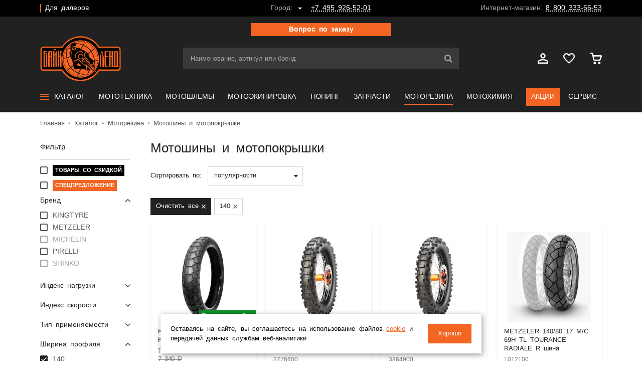

--- FILE ---
content_type: text/html; charset=UTF-8
request_url: https://bikeland.ru/catalog/motorezina/motoshiny_i_motopokryshki/f/width-is-140/
body_size: 34843
content:
<!DOCTYPE html>
<html  data-cookie-prefix="BITRIX_SM_BL_NEW" data-svg-path="/local/templates/2019/svg/all.svg?1688276285" lang="ru" prefix="og: http://ogp.me/ns#">
	<head>
		<title>Мотошины и мото покрышки купить в Байк Ленд</title>
		<meta http-equiv="Content-Type" content="text/html; charset=UTF-8" />
<meta name="robots" content="noindex,follow" />
<meta name="keywords" content="Мотошины и мотопокрышки, купить мотошины, купить шины для мотоцикла, мотошины купить в интернет магазине" />
<meta name="description" content="Предлагаем купить шины и покрышки на мотоциклы, скутеры и квадроциклы в мотосалоне Байк Ленд или заказать в интернет-магазине с доставкой по Москве, СПб, России. В продаже задние и передние мотопокрышки, летние и зимние шипованные модели, бескамерные шины, грязевые покрышки и шины для эндуро мотоциклов" />
<link rel="canonical" href="https://bikeland.ru/catalog/motorezina/motoshiny_i_motopokryshki/" />
<script data-skip-moving="true">(function(w, d, n) {var cl = "bx-core";var ht = d.documentElement;var htc = ht ? ht.className : undefined;if (htc === undefined || htc.indexOf(cl) !== -1){return;}var ua = n.userAgent;if (/(iPad;)|(iPhone;)/i.test(ua)){cl += " bx-ios";}else if (/Windows/i.test(ua)){cl += ' bx-win';}else if (/Macintosh/i.test(ua)){cl += " bx-mac";}else if (/Linux/i.test(ua) && !/Android/i.test(ua)){cl += " bx-linux";}else if (/Android/i.test(ua)){cl += " bx-android";}cl += (/(ipad|iphone|android|mobile|touch)/i.test(ua) ? " bx-touch" : " bx-no-touch");cl += w.devicePixelRatio && w.devicePixelRatio >= 2? " bx-retina": " bx-no-retina";if (/AppleWebKit/.test(ua)){cl += " bx-chrome";}else if (/Opera/.test(ua)){cl += " bx-opera";}else if (/Firefox/.test(ua)){cl += " bx-firefox";}ht.className = htc ? htc + " " + cl : cl;})(window, document, navigator);</script>

<link href="/bitrix/js/intranet/intranet-common.min.css?168827490061199" type="text/css"  rel="stylesheet" />
<link href="/bitrix/js/ui/design-tokens/dist/ui.design-tokens.min.css?173711305623463" type="text/css"  rel="stylesheet" />
<link href="/bitrix/js/ui/fonts/opensans/ui.font.opensans.min.css?16882748962320" type="text/css"  rel="stylesheet" />
<link href="/bitrix/js/main/popup/dist/main.popup.bundle.min.css?173711335026589" type="text/css"  rel="stylesheet" />
<link href="/bitrix/cache/css/s1/2019/page_1dd50f22933c61b0d6caacfc004adb5d/page_1dd50f22933c61b0d6caacfc004adb5d_v1.css?176060757923245" type="text/css"  rel="stylesheet" />
<link href="/bitrix/cache/css/s1/2019/template_53158320fc6ccb7b20848f149ebfd7de/template_53158320fc6ccb7b20848f149ebfd7de_v1.css?1760607579183309" type="text/css"  data-template-style="true" rel="stylesheet" />






<script data-skip-moving="true">
mindbox = window.mindbox || function() { mindbox.queue.push(arguments); };
mindbox.queue = mindbox.queue || [];
mindbox('create', {
    firebaseMessagingSenderId: '194419991623',
});
mindbox('webpush.create');
</script>
<script data-skip-moving="true" src="https://api.mindbox.ru/scripts/v1/tracker.js" async></script>
<link rel="preload" as="font" type="font/woff2" href="/local/templates/2019/font/gothampro/normal.woff2" crossorigin><link rel="preload" as="font" type="font/woff2" href="/local/templates/2019/font/gothampro/light.woff2" crossorigin><link rel="preload" as="font" type="font/woff2" href="/local/templates/2019/font/gothampro/medium.woff2" crossorigin><link rel="preload" as="font" type="font/woff2" href="/local/templates/2019/font/gothampro/bold.woff2" crossorigin>
<meta name="viewport" content="width=device-width, initial-scale=1, maximum-scale=1, user-scalable=no">
<meta name="facebook-domain-verification" content="w2xd5y6h77p6q8i1hboyrqewhj6ic2" />
<link rel="icon" type="image/x-icon" href="/favicon.ico">

<link rel="icon" type="image/png" sizes="32x32" href="/favicons/favicon-32x32.png">
<link rel="icon" type="image/png" sizes="16x16" href="/favicons/favicon-16x16.png">
<link rel="manifest" href="/favicons/site.webmanifest">
<link rel="mask-icon" href="/favicons/safari-pinned-tab.svg" color="#f26522">
<meta name="msapplication-TileColor" content="#212121">
<meta name="msapplication-config" content="/favicons/browserconfig.xml">
<meta name="theme-color" content="#ffffff">
<meta name="apple-mobile-web-app-title" content="Байк Ленд">
<meta name="application-name" content="Байк Ленд">

<link rel="icon" type="image/svg+xml" sizes="120x120" href="/favicons/favicon-120x120.svg">
<link rel="icon" type="image/png" sizes="96x96" href="/favicons/favicon-96x96.png">
<link rel="apple-touch-icon" sizes="192x192" href="/favicons/android-chrome-192x192.png">
<link rel="apple-touch-icon" sizes="512x512" href="/favicons/android-chrome-512x512.png">
<script type="application/ld+json">[
    {
        "@context": "https://schema.org",
        "@type": "WebSite",
        "url": "https://bikeland.ru/"
    },
    {
        "@context": "https://schema.org",
        "@type": "Organization",
        "@id": "https://bikeland.ru/info/contacts/#organization",
        "name": "ООО «Интер Трейд»",
        "alternateName": "Байк Ленд",
        "url": "https://bikeland.ru/",
        "logo": "https://bikeland.ru/local/templates/2019/svg/logo.svg",
        "contactPoint": {
            "@type": "ContactPoint",
            "telephone": "+7-800-333-66-53",
            "email": "store@bikeland.ru",
            "contactType": "customer service",
            "areaServed": "RU",
            "availableLanguage": "Russian"
        },
        "areaServed": [
            {
                "@type": "City",
                "name": "Москва"
            },
            {
                "@type": "City",
                "name": "Санкт-Петербург"
            },
            {
                "@type": "City",
                "name": "Екатеринбург"
            },
            {
                "@type": "City",
                "name": "Краснодар"
            },
            {
                "@type": "City",
                "name": "Ростов-на-Дону"
            },
            {
                "@type": "City",
                "name": "Нижний Новгород"
            },
            {
                "@type": "City",
                "name": "Новосибирск"
            },
            {
                "@type": "City",
                "name": "Красноярск"
            },
            {
                "@type": "City",
                "name": "Казань"
            }
        ],
        "sameAs": [
            "https://vk.com/bikelandru",
            "https://www.tiktok.com/@bikelandru",
            "https://t.me/bikelandru",
            "https://www.youtube.com/channel/UCQOInSzfegx0GO9myNIggSA",
            "https://rutube.ru/channel/25648486/videos/",
            "https://dzen.ru/bikelandru"
        ]
    }
]</script>
<script type="application/ld+json">[
    {
        "@context": "https://schema.org",
        "@type": "Product",
        "name": "KINGTYRE 140/70 R18 67V K66 R TL/TT шина",
        "brand": {
            "@type": "Brand",
            "name": "KINGTYRE"
        },
        "image": "https://bikeland.ru/upload/webp/100/upload/resize-cache/iblock/e14/im477ah1wnw9gflj7hnibfbojpibu6qt/b7ff7ac7031109d37b531c52477d66eb/050c171072-c7c8-11ec-a537-00505697fbcd-e1ab3149-8a02-11ee-a78e-00505697144c.webp",
        "description": "KINGTYRE 140/70 R18 67V K66 R TL/TT шина купить в мотосалоне Байк Ленд или заказать в интернет-магазине с доставкой по Москве, СПб, России. Мотошины и мотопокрышки со скидкой, большой выбор моторезины",
        "sku": "T1805",
        "offers": [
            {
                "@type": "Offer",
                "url": "https://bikeland.ru/catalog/motorezina/motoshiny_i_motopokryshki/kingtyre-140-70-r18-67v-k66-r-tl-tt/",
                "priceCurrency": "RUB",
                "price": 5872,
                "availability": "https://schema.org/InStock",
                "seller": {
                    "@type": "Organization",
                    "@id": "https://bikeland.ru/info/contacts/#organization",
                    "name": "Байк Ленд"
                }
            }
        ]
    },
    {
        "@context": "https://schema.org",
        "@type": "Product",
        "name": "METZELER 140/80 - 18 M/C 70M M+S (S) 6 DAYS EXTREME R шина",
        "brand": {
            "@type": "Brand",
            "name": "METZELER"
        },
        "image": "https://bikeland.ru/upload/webp/100/upload/resize-cache/iblock/b8b/dr9drn6pogg5w51wsvk1m6ukloe1wuwr/b7ff7ac7031109d37b531c52477d66eb/050906bc78-1f51-11ea-a1fe-000c29be2b39-1629adb7-e03f-11ed-a6b0-00505697144c.webp",
        "description": "METZELER 140/80 - 18 M/C 70M M+S (S) 6 DAYS EXTREME R шина купить в мотосалоне Байк Ленд или заказать в интернет-магазине с доставкой по Москве, СПб, России. Мотошины и мотопокрышки со скидкой, большой выбор моторезины",
        "sku": "3776600",
        "offers": [
            {
                "@type": "Offer",
                "url": "https://bikeland.ru/catalog/motorezina/motoshiny_i_motopokryshki/metzeler-140-80-18m-c-70mm-s-s-6dayer/",
                "priceCurrency": "RUB",
                "price": 11980,
                "availability": "https://schema.org/InStock",
                "seller": {
                    "@type": "Organization",
                    "@id": "https://bikeland.ru/info/contacts/#organization",
                    "name": "Байк Ленд"
                }
            }
        ]
    },
    {
        "@context": "https://schema.org",
        "@type": "Product",
        "name": "METZELER 140/80 - 18 M/C 70M M+S Super Soft MCE 6 DAYS EXTREME R  шина",
        "brand": {
            "@type": "Brand",
            "name": "METZELER"
        },
        "image": "https://bikeland.ru/upload/webp/100/upload/resize-cache/iblock/b8b/dr9drn6pogg5w51wsvk1m6ukloe1wuwr/b7ff7ac7031109d37b531c52477d66eb/050906bc78-1f51-11ea-a1fe-000c29be2b39-1629adb7-e03f-11ed-a6b0-00505697144c.webp",
        "description": "METZELER 140/80 - 18 M/C 70M M+S Super Soft MCE 6 DAYS EXTREME R  шина купить в мотосалоне Байк Ленд или заказать в интернет-магазине с доставкой по Москве, СПб, России. Мотошины и мотопокрышки со скидкой, большой выбор моторезины",
        "sku": "3864900",
        "offers": [
            {
                "@type": "Offer",
                "url": "https://bikeland.ru/catalog/motorezina/motoshiny_i_motopokryshki/140-80-18-m-c-70m-m-s-super-soft-mce-6-days-extreme-r-/",
                "priceCurrency": "RUB",
                "price": 10030,
                "availability": "https://schema.org/InStock",
                "seller": {
                    "@type": "Organization",
                    "@id": "https://bikeland.ru/info/contacts/#organization",
                    "name": "Байк Ленд"
                }
            }
        ]
    },
    {
        "@context": "https://schema.org",
        "@type": "Product",
        "name": "METZELER 140/80 17 M/C 69H TL TOURANCE RADIALE R шина",
        "brand": {
            "@type": "Brand",
            "name": "METZELER"
        },
        "image": "https://bikeland.ru/upload/webp/100/upload/resize-cache/iblock/053/hecbe7jauo20n42o3iwzyjoltddcg11d/b7ff7ac7031109d37b531c52477d66eb/0513fe5008-1f50-11ea-a1fe-000c29be2b39-90ec9dc5-4ea2-11ec-a49c-00505697fbcd.webp",
        "description": "METZELER 140/80 17 M/C 69H TL TOURANCE RADIALE R шина купить в мотосалоне Байк Ленд или заказать в интернет-магазине с доставкой по Москве, СПб, России. Мотошины и мотопокрышки со скидкой, большой выбор моторезины",
        "sku": "1012100",
        "offers": [
            {
                "@type": "Offer",
                "url": "https://bikeland.ru/catalog/motorezina/motoshiny_i_motopokryshki/metzeler-140-80r17-m-c-69h-tl-tourance-r/",
                "priceCurrency": "RUB",
                "price": 20230,
                "availability": "https://schema.org/InStock",
                "seller": {
                    "@type": "Organization",
                    "@id": "https://bikeland.ru/info/contacts/#organization",
                    "name": "Байк Ленд"
                }
            }
        ]
    },
    {
        "@context": "https://schema.org",
        "@type": "Product",
        "name": "PIRELLI MU85 B 16 M/C 77H TL NIGHT DRAGON GT R шина",
        "brand": {
            "@type": "Brand",
            "name": "PIRELLI"
        },
        "image": "https://bikeland.ru/upload/webp/100/upload/resize-cache/iblock/ef5/9o6ivzxjhem6fh4g9bi25rakgf7x7jw6/b7ff7ac7031109d37b531c52477d66eb/05c208eecd-1f4b-11ea-a1fe-000c29be2b39-d3aa242f-8602-11ea-a228-000c29be2b39.webp",
        "description": "PIRELLI MU85 B 16 M/C 77H TL NIGHT DRAGON GT R шина купить в мотосалоне Байк Ленд или заказать в интернет-магазине с доставкой по Москве, СПб, России. Мотошины и мотопокрышки со скидкой, большой выбор моторезины",
        "sku": "2592800",
        "offers": [
            {
                "@type": "Offer",
                "url": "https://bikeland.ru/catalog/motorezina/motoshiny_i_motopokryshki/pirelli-mu85b16-m-ctl-77h-ndrgtr/",
                "priceCurrency": "RUB",
                "price": 26650,
                "availability": "https://schema.org/InStock",
                "seller": {
                    "@type": "Organization",
                    "@id": "https://bikeland.ru/info/contacts/#organization",
                    "name": "Байк Ленд"
                }
            }
        ]
    },
    {
        "@context": "https://schema.org",
        "@type": "Product",
        "name": "METZELER 140/80 17 M/C 69H TL TOURANCE RADIALE R шина / вып 2021",
        "brand": {
            "@type": "Brand",
            "name": "METZELER"
        },
        "image": "https://bikeland.ru/upload/webp/100/upload/resize-cache/iblock/053/hecbe7jauo20n42o3iwzyjoltddcg11d/b7ff7ac7031109d37b531c52477d66eb/0513fe5008-1f50-11ea-a1fe-000c29be2b39-90ec9dc5-4ea2-11ec-a49c-00505697fbcd.webp",
        "description": "METZELER 140/80 17 M/C 69H TL TOURANCE RADIALE R шина / вып 2021 купить в мотосалоне Байк Ленд или заказать в интернет-магазине с доставкой по Москве, СПб, России. Мотошины и мотопокрышки со скидкой, большой выбор моторезины",
        "sku": "1012100_21",
        "offers": [
            {
                "@type": "Offer",
                "url": "https://bikeland.ru/catalog/motorezina/motoshiny_i_motopokryshki/metzeler-140-80-17-m-c-69h-tl-tourance-radiale-r-shina-vyp-2021/",
                "priceCurrency": "RUB",
                "price": 16184,
                "availability": "https://schema.org/InStock",
                "seller": {
                    "@type": "Organization",
                    "@id": "https://bikeland.ru/info/contacts/#organization",
                    "name": "Байк Ленд"
                }
            }
        ]
    }
]</script>

        <meta name="google-site-verification" content="VJOknr8rmLeeca_RJjBf_xIrIi26Z9GYpltYInyTxL4" />
								                <meta property="twitter:card" content="summary_large_image" />
        <meta property="og:site_name" content="bikeland.ru" />
        <meta property="vk:image" content="https://bikeland.ru/upload/iblock/2e8/b8703a464688b1a85bc13e891c7ad297.jpg" />
        <meta property="twitter:image" content="https://bikeland.ru/upload/iblock/2e8/b8703a464688b1a85bc13e891c7ad297.jpg" />
        <meta property="og:image" content="https://bikeland.ru/upload/iblock/2e8/b8703a464688b1a85bc13e891c7ad297.jpg"/>
        <meta property="og:image:width" content="120"/>
        <meta property="og:image:height" content="120"/>
        <meta property="og:title" content="Мотошины и мото покрышки купить в Байк Ленд" />
        <meta property="og:type" content="website" />
        <meta property="og:description" content="Предлагаем купить шины и покрышки на мотоциклы, скутеры и квадроциклы в мотосалоне Байк Ленд или заказать в интернет-магазине с доставкой по Москве, СПб, России. В продаже задние и передние мотопокрышки, летние и зимние шипованные модели, бескамерные шины, грязевые покрышки и шины для эндуро мотоциклов" />
        <meta property="og:url" content="https://bikeland.ru/catalog/motorezina/motoshiny_i_motopokryshki/f/width-is-140/" />
        	</head>
	<body  >
    <!-- Rating Mail.ru counter -->
        <noscript>
        <img src="https://vk.com/rtrg?p=VK-RTRG-716651-eXoVX" style="position:fixed; left:-999px;" alt="Наша группа Вконтакте"/>
    </noscript>
        <noscript>
        <div>
            <img src="https://top-fwz1.mail.ru/counter?id=3242202;js=na" style="border:0;position:absolute;left:-9999px;" alt="Top.Mail.Ru"/>
        </div>
    </noscript>
    <!-- //Rating Mail.ru counter -->
    <header class="header">
			<div class="header__top d-none d-md-block">
				<div class="container">
					<div class="row flex-nowrap no-gutters align-items-center justify-content-between">
						<div class="col-auto col-xl"><a class="menu-header" href="https://opt.bikeland.ru/" rel="nofollow">Для дилеров</a></div>
						<div class="col-auto"><!--'start_frame_cache_Gf1Br4'--><div class="header-top-info"><span class="header-top-info__text">Город:</span><span class="header-top-info__link js-city-modal-open"><span></span></span><a href="tel:+74959265201" class="header-top-info__phone">+7 495 926-52-01</a></div><!--'end_frame_cache_Gf1Br4'--></div>
						<div class="col-auto col-xl text-right">
							<div class="header-top-info">
								<span class="header-top-info__text">Интернет-магазин:</span>
								<a href="tel:88003336653" class="header-top-info__phone">8 800 333-66-53</a>
							</div>
						</div>
					</div>
				</div>
			</div>
			<div class="header__bottom">
				<div class="container">
					<div class="header__main">
						<div class="row align-items-center">
                                                            <div class="maxWidth col-lg-12 col-md-12 col-sm-12 container justify-content-center text-center">
                                    <div class="padding col-lg-3 col-md-3 col-sm-10 btn btn--normal container justify-content-center">
                                        <a class="js-modal" href="/local/ajax/form/?type=aut" data-content-type="ajax" data-product-name="">
                                            <span>Вопрос по заказу</span>
                                        </a>
                                    </div>
                                </div>
                            
                            							<div class="col col-md-auto d-lg-none">
								<div class="header-controls">
									<button class="header-controls__btn js-panel-left-open" data-target="js-menu">
										<svg class="icon">
			<use xlink:href="/local/templates/2019/svg/all.svg?1688276285#menu"></use>
		</svg>									</button>
								</div>
							</div>
							<div class="col-auto col-lg-3 header__logo"><a class="logo" href="/" title="Мотосалон Байк Ленд">
										<img src="/local/templates/2019/svg/logo.svg" alt="Мотосалон Байк Ленд">
                                        									</a></div>
                            <div class="order-2 order-md-1 col-md search search--hide js-head-search">
    <form action="/search/index.php" class="search__form" autocomplete="off">
        <input class="template-input" name="q" type="text" placeholder="Наименование, артикул или бренд" value="">
        <button type="submit"><svg class="icon icon--search">
			<use xlink:href="/local/templates/2019/svg/all.svg?1688276285#search"></use>
		</svg></button>
    </form>
</div>

                            <div class="order-1 order-md-2 col col-md-auto col-lg-3 text-right">
								<div class="header-controls"><a href="/personal/" class="header-controls__btn d-none d-md-inline-block">
										<svg class="icon icon--person">
			<use xlink:href="/local/templates/2019/svg/all.svg?1688276285#person"></use>
		</svg>									</a>
									<a href="/personal/favorites/" class="header-controls__btn d-none d-md-inline-block" onclick="ym(2803120,'reachGoal','v_izbrannoe');">
										<svg class="icon icon--favorite">
			<use xlink:href="/local/templates/2019/svg/all.svg?1688276285#favorite"></use>
		</svg>									</a><a href="/order/" class="header-controls__btn js-header-basket"><svg class="icon icon--cart">
			<use xlink:href="/local/templates/2019/svg/all.svg?1688276285#cart"></use>
		</svg><!--'start_frame_cache_p8GeLF'--><!--'end_frame_cache_p8GeLF'--></a></div>
							</div>						</div>
                                                    <div class="minWidth mt-2 col-lg-12 col-md-12 col-sm-12 container justify-content-center text-center">
                                <div class="padding col-lg-3 col-md-3 col-sm-12 btn btn--normal container justify-content-center">
                                    <a class="js-modal" href="/local/ajax/form/?type=aut" data-content-type="ajax" data-product-name="">
                                        <span>Вопрос по заказу</span>
                                    </a>
                                </div>
                            </div>
                        					</div>
					
					<div class="header__menu d-none d-lg-block">
                        <nav class="menu-main">
                            <div class="menu-main__item js-main-menu-item"><a class="menu-main__link" href="/catalog/">
                <svg class="icon icon--menu">
			<use xlink:href="/local/templates/2019/svg/all.svg?1688276285#menu"></use>
		</svg>                <span>Каталог</span>
                </a>                <div class="menu-main__content">
                <div class="container">                        <div class="menu-main-catalog">
                        <div class="menu-main-catalog__left"><a class="menu-main-catalog__title active js-main-menu-title" href="/catalog/motoshlemy/">
                                <span>Мотошлемы</span>
                                <svg class="icon icon--arr-bold-r">
			<use xlink:href="/local/templates/2019/svg/all.svg?1688276285#arr-bold-r"></use>
		</svg>                                </a><a class="menu-main-catalog__title js-main-menu-title" href="/catalog/motoekipirovka/">
                                <span>Мотоэкипировка</span>
                                <svg class="icon icon--arr-bold-r">
			<use xlink:href="/local/templates/2019/svg/all.svg?1688276285#arr-bold-r"></use>
		</svg>                                </a><a class="menu-main-catalog__title js-main-menu-title" href="/catalog/motoraskhodniki_i_z_ch/">
                                <span>Моторасходники и  З/Ч</span>
                                <svg class="icon icon--arr-bold-r">
			<use xlink:href="/local/templates/2019/svg/all.svg?1688276285#arr-bold-r"></use>
		</svg>                                </a><a class="menu-main-catalog__title js-main-menu-title" href="/catalog/motorezina/">
                                <span>Моторезина</span>
                                <svg class="icon icon--arr-bold-r">
			<use xlink:href="/local/templates/2019/svg/all.svg?1688276285#arr-bold-r"></use>
		</svg>                                </a><a class="menu-main-catalog__title js-main-menu-title" href="/catalog/tyuning_i_aksessuary/">
                                <span>Тюнинг и Аксессуары</span>
                                <svg class="icon icon--arr-bold-r">
			<use xlink:href="/local/templates/2019/svg/all.svg?1688276285#arr-bold-r"></use>
		</svg>                                </a><a class="menu-main-catalog__title js-main-menu-title" href="/catalog/motokhimiya/">
                                <span>Мотохимия</span>
                                <svg class="icon icon--arr-bold-r">
			<use xlink:href="/local/templates/2019/svg/all.svg?1688276285#arr-bold-r"></use>
		</svg>                                </a><a class="menu-main-catalog__title js-main-menu-title" href="/catalog/utsenennye_tovary/">
                                <span>Уцененные товары</span>
                                <svg class="icon icon--arr-bold-r">
			<use xlink:href="/local/templates/2019/svg/all.svg?1688276285#arr-bold-r"></use>
		</svg>                                </a><a class="menu-main-catalog__title js-main-menu-title" href="/catalog/zimnyaya-ekipirovka/">
                                <span>Зимняя экипировка</span>
                                <svg class="icon icon--arr-bold-r">
			<use xlink:href="/local/templates/2019/svg/all.svg?1688276285#arr-bold-r"></use>
		</svg>                                </a></div>
                        <div class="menu-main-catalog__right">                                <div class="menu-main-catalog__content js-main-menu-content active">
                                <div class="matrix matrix--big row flex-column flex-nowrap h-100 justify-content-between">
                                    <div class="matrix__item col-auto">
                                        <div class="row">
                                            <div class="col-4">
                                                <div class="matrix row">                                                    <div class="matrix__item col-12">
																		<span class="main-menu-link">
																			<a class="main-menu-link__area"
                                                                               href="/catalog/motoshlemy/motoshlemy_1/">
																				<span class="main-menu-link__pic"><img class="lazyload"
                                                                                               src="[data-uri]"
                                                                                               data-src="/upload/webp/100/upload/resize-cache/iblock/3ed/68a331cba0844c5cc300d388f2f37a12/059a24d1fdfc373d3a32a8b522498f42d9.webp"
                                                                                               alt="Мотошлемы"></span>
																				<span class="main-menu-link__text">Мотошлемы</span>
																			</a>
																		</span>
                                                    </div>                                                    <div class="matrix__item col-12">
																		<span class="main-menu-link">
																			<a class="main-menu-link__area"
                                                                               href="/catalog/motoshlemy/vizory_i_pinloki/">
																				<span class="main-menu-link__pic"><img class="lazyload"
                                                                                               src="[data-uri]"
                                                                                               data-src="/upload/webp/100/upload/resize-cache/iblock/9c2/68a331cba0844c5cc300d388f2f37a12/053a87a5789928a485a2b3d684de6b0c0d.webp"
                                                                                               alt="Визоры и пинлоки"></span>
																				<span class="main-menu-link__text">Визоры и пинлоки</span>
																			</a>
																		</span>
                                                    </div></div>
                                            </div>
                                            <div class="col-4">
                                                <div class="matrix row">                                                    <div class="matrix__item col-12">
																		<span class="main-menu-link">
																			<a class="main-menu-link__area"
                                                                               href="/catalog/motoshlemy/zapchasti_dlya_shlemov/">
																				<span class="main-menu-link__pic"><img class="lazyload"
                                                                                               src="[data-uri]"
                                                                                               data-src="/upload/webp/100/upload/resize-cache/iblock/3f8/68a331cba0844c5cc300d388f2f37a12/05a3b355e993da4126cfbb79e237776b2a.webp"
                                                                                               alt="Запчасти для шлемов"></span>
																				<span class="main-menu-link__text">Запчасти для шлемов</span>
																			</a>
																		</span>
                                                    </div></div>
                                            </div>
                                            <div class="col-4">
                                                <div class="matrix row">                                                    <div class="matrix__item col-12">
																		<span class="main-menu-link">
																			<a class="main-menu-link__area"
                                                                               href="/catalog/motoshlemy/krossovye_ochki/">
																				<span class="main-menu-link__pic"><img class="lazyload"
                                                                                               src="[data-uri]"
                                                                                               data-src="/upload/webp/100/upload/resize-cache/iblock/1bf/68a331cba0844c5cc300d388f2f37a12/051dd0eb79ab58938961657ae7d29b5d1d.webp"
                                                                                               alt="Кроссовые очки"></span>
																				<span class="main-menu-link__text">Кроссовые очки</span>
																			</a>
																		</span>
                                                    </div></div>
                                            </div>
                                        </div>
                                    </div></div>
                                </div>                                <div class="menu-main-catalog__content js-main-menu-content">
                                <div class="matrix matrix--big row flex-column flex-nowrap h-100 justify-content-between">
                                    <div class="matrix__item col-auto">
                                        <div class="row">
                                            <div class="col-4">
                                                <div class="matrix row">                                                    <div class="matrix__item col-12">
																		<span class="main-menu-link">
																			<a class="main-menu-link__area"
                                                                               href="/catalog/motoekipirovka/motokurtki/">
																				<span class="main-menu-link__pic"><img class="lazyload"
                                                                                               src="[data-uri]"
                                                                                               data-src="/upload/webp/100/upload/resize-cache/iblock/a9a/68a331cba0844c5cc300d388f2f37a12/0534d50e8e4e9171d5e0b3b8e211d866e7.webp"
                                                                                               alt="Мотокуртки"></span>
																				<span class="main-menu-link__text">Мотокуртки</span>
																			</a>
																		</span>
                                                    </div>                                                    <div class="matrix__item col-12">
																		<span class="main-menu-link">
																			<a class="main-menu-link__area"
                                                                               href="/catalog/motoekipirovka/motoshtany/">
																				<span class="main-menu-link__pic"><img class="lazyload"
                                                                                               src="[data-uri]"
                                                                                               data-src="/upload/webp/100/upload/resize-cache/iblock/2bc/68a331cba0844c5cc300d388f2f37a12/05ece59c9175d20382630d3f3e226e56fd.webp"
                                                                                               alt="Мотоштаны"></span>
																				<span class="main-menu-link__text">Мотоштаны</span>
																			</a>
																		</span>
                                                    </div>                                                    <div class="matrix__item col-12">
																		<span class="main-menu-link">
																			<a class="main-menu-link__area"
                                                                               href="/catalog/motoekipirovka/motoperchatki/">
																				<span class="main-menu-link__pic"><img class="lazyload"
                                                                                               src="[data-uri]"
                                                                                               data-src="/upload/webp/100/upload/resize-cache/iblock/b99/68a331cba0844c5cc300d388f2f37a12/0580f0443614145ff8ef9f22df82abb1ae.webp"
                                                                                               alt="Мотоперчатки"></span>
																				<span class="main-menu-link__text">Мотоперчатки</span>
																			</a>
																		</span>
                                                    </div>                                                    <div class="matrix__item col-12">
																		<span class="main-menu-link">
																			<a class="main-menu-link__area"
                                                                               href="/catalog/motoekipirovka/motoboty/">
																				<span class="main-menu-link__pic"><img class="lazyload"
                                                                                               src="[data-uri]"
                                                                                               data-src="/upload/webp/100/upload/resize-cache/iblock/396/68a331cba0844c5cc300d388f2f37a12/0507a08a25ff79c98f954ef9d346ad8713.webp"
                                                                                               alt="Мотоботы"></span>
																				<span class="main-menu-link__text">Мотоботы</span>
																			</a>
																		</span>
                                                    </div>                                                    <div class="matrix__item col-12">
																		<span class="main-menu-link">
																			<a class="main-menu-link__area"
                                                                               href="/catalog/motoekipirovka/motokombinezony/">
																				<span class="main-menu-link__pic"><img class="lazyload"
                                                                                               src="[data-uri]"
                                                                                               data-src="/upload/webp/100/upload/resize-cache/iblock/f70/68a331cba0844c5cc300d388f2f37a12/0598f22bec9c6e4b7cc888c235bdd8c532.webp"
                                                                                               alt="Мотокомбинезоны"></span>
																				<span class="main-menu-link__text">Мотокомбинезоны</span>
																			</a>
																		</span>
                                                    </div></div>
                                            </div>
                                            <div class="col-4">
                                                <div class="matrix row">                                                    <div class="matrix__item col-12">
																		<span class="main-menu-link">
																			<a class="main-menu-link__area"
                                                                               href="/catalog/motoekipirovka/motozashchita/">
																				<span class="main-menu-link__pic"><img class="lazyload"
                                                                                               src="[data-uri]"
                                                                                               data-src="/upload/webp/100/upload/resize-cache/iblock/b58/68a331cba0844c5cc300d388f2f37a12/05e009badb75142799c13bd7b342b548cd.webp"
                                                                                               alt="Мотозащита"></span>
																				<span class="main-menu-link__text">Мотозащита</span>
																			</a>
																		</span>
                                                    </div>                                                    <div class="matrix__item col-12">
																		<span class="main-menu-link">
																			<a class="main-menu-link__area"
                                                                               href="/catalog/motoekipirovka/podshlemniki/">
																				<span class="main-menu-link__pic"><img class="lazyload"
                                                                                               src="[data-uri]"
                                                                                               data-src="/upload/webp/100/upload/resize-cache/iblock/0ee/68a331cba0844c5cc300d388f2f37a12/05e04cfe2357ace5ad94255bfae770afd6.webp"
                                                                                               alt="Подшлемники"></span>
																				<span class="main-menu-link__text">Подшлемники</span>
																			</a>
																		</span>
                                                    </div>                                                    <div class="matrix__item col-12">
																		<span class="main-menu-link">
																			<a class="main-menu-link__area"
                                                                               href="/catalog/motoekipirovka/motodozhdeviki/">
																				<span class="main-menu-link__pic"><img class="lazyload"
                                                                                               src="[data-uri]"
                                                                                               data-src="/upload/webp/100/upload/resize-cache/iblock/926/68a331cba0844c5cc300d388f2f37a12/05fa2d5a8a51297712e718d14ca8928bcc.webp"
                                                                                               alt="Мотодождевики"></span>
																				<span class="main-menu-link__text">Мотодождевики</span>
																			</a>
																		</span>
                                                    </div>                                                    <div class="matrix__item col-12">
																		<span class="main-menu-link">
																			<a class="main-menu-link__area"
                                                                               href="/catalog/motoekipirovka/termobele/">
																				<span class="main-menu-link__pic"><img class="lazyload"
                                                                                               src="[data-uri]"
                                                                                               data-src="/upload/webp/100/upload/resize-cache/iblock/ea8/68a331cba0844c5cc300d388f2f37a12/052c4c3f12fa4515a62e250f70a12452d5.webp"
                                                                                               alt="Термобелье"></span>
																				<span class="main-menu-link__text">Термобелье</span>
																			</a>
																		</span>
                                                    </div>                                                    <div class="matrix__item col-12">
																		<span class="main-menu-link">
																			<a class="main-menu-link__area"
                                                                               href="/catalog/motoekipirovka/motogarnitury/">
																				<span class="main-menu-link__pic"><img class="lazyload"
                                                                                               src="[data-uri]"
                                                                                               data-src="/upload/webp/100/upload/resize-cache/iblock/645/68a331cba0844c5cc300d388f2f37a12/053e8eb395f78db5dcdf12d0d9c038f510.webp"
                                                                                               alt="Мотогарнитуры"></span>
																				<span class="main-menu-link__text">Мотогарнитуры</span>
																			</a>
																		</span>
                                                    </div></div>
                                            </div>
                                            <div class="col-4">
                                                <div class="matrix row">                                                    <div class="matrix__item col-12">
																		<span class="main-menu-link">
																			<a class="main-menu-link__area"
                                                                               href="/catalog/motoekipirovka/povsednevnaya_odezhda/">
																				<span class="main-menu-link__pic"><img class="lazyload"
                                                                                               src="[data-uri]"
                                                                                               data-src="/upload/webp/100/upload/resize-cache/iblock/24b/68a331cba0844c5cc300d388f2f37a12/05dbdfd17b18cb05b45888be159614f0cd.webp"
                                                                                               alt="Повседневная одежда"></span>
																				<span class="main-menu-link__text">Повседневная одежда</span>
																			</a>
																		</span>
                                                    </div>                                                    <div class="matrix__item col-12">
																		<span class="main-menu-link">
																			<a class="main-menu-link__area"
                                                                               href="/catalog/motoekipirovka/motosuveniry_i_aksessuary/">
																				<span class="main-menu-link__pic"><img class="lazyload"
                                                                                               src="[data-uri]"
                                                                                               data-src="/upload/webp/100/upload/resize-cache/iblock/8e8/68a331cba0844c5cc300d388f2f37a12/05e9bb11d5b45aa25fbe1089cd861572f2.webp"
                                                                                               alt="Мотосувениры и аксессуары"></span>
																				<span class="main-menu-link__text">Мотосувениры и аксессуары</span>
																			</a>
																		</span>
                                                    </div>                                                    <div class="matrix__item col-12">
																		<span class="main-menu-link">
																			<a class="main-menu-link__area"
                                                                               href="/catalog/motoekipirovka/sumki_i_ryukzaki/">
																				<span class="main-menu-link__pic"><img class="lazyload"
                                                                                               src="[data-uri]"
                                                                                               data-src="/upload/webp/100/upload/resize-cache/iblock/b46/68a331cba0844c5cc300d388f2f37a12/05d800b4385114b74cfc9767fbcbcf1282.webp"
                                                                                               alt="Сумки и рюкзаки"></span>
																				<span class="main-menu-link__text">Сумки и рюкзаки</span>
																			</a>
																		</span>
                                                    </div>                                                    <div class="matrix__item col-12">
																		<span class="main-menu-link">
																			<a class="main-menu-link__area"
                                                                               href="/catalog/motoekipirovka/dzhersi_i_futbolki/">
																				<span class="main-menu-link__pic"><img class="lazyload"
                                                                                               src="[data-uri]"
                                                                                               data-src="/upload/webp/100/upload/resize-cache/iblock/6f1/68a331cba0844c5cc300d388f2f37a12/051ba38ab4bdd954fbbf613a3b0e3cad25.webp"
                                                                                               alt="Джерси"></span>
																				<span class="main-menu-link__text">Джерси</span>
																			</a>
																		</span>
                                                    </div></div>
                                            </div>
                                        </div>
                                    </div></div>
                                </div>                                <div class="menu-main-catalog__content js-main-menu-content">
                                <div class="matrix matrix--big row flex-column flex-nowrap h-100 justify-content-between">
                                    <div class="matrix__item col-auto">
                                        <div class="row">
                                            <div class="col-4">
                                                <div class="matrix row">                                                    <div class="matrix__item col-12">
																		<span class="main-menu-link">
																			<a class="main-menu-link__area"
                                                                               href="/catalog/motoraskhodniki_i_z_ch/akkumulyatory/">
																				<span class="main-menu-link__pic"><img class="lazyload"
                                                                                               src="[data-uri]"
                                                                                               data-src="/upload/webp/100/upload/resize-cache/iblock/73b/68a331cba0844c5cc300d388f2f37a12/057dca36eb50b2887499c84f64755cf99f.webp"
                                                                                               alt="Аккумуляторы"></span>
																				<span class="main-menu-link__text">Аккумуляторы</span>
																			</a>
																		</span>
                                                    </div>                                                    <div class="matrix__item col-12">
																		<span class="main-menu-link">
																			<a class="main-menu-link__area"
                                                                               href="/catalog/motoraskhodniki_i_z_ch/diski_stsepleniya/">
																				<span class="main-menu-link__pic"><img class="lazyload"
                                                                                               src="[data-uri]"
                                                                                               data-src="/upload/webp/100/upload/resize-cache/iblock/702/68a331cba0844c5cc300d388f2f37a12/0588a7bf701d984c58be4a60ee715774bf.webp"
                                                                                               alt="Диски сцепления"></span>
																				<span class="main-menu-link__text">Диски сцепления</span>
																			</a>
																		</span>
                                                    </div>                                                    <div class="matrix__item col-12">
																		<span class="main-menu-link">
																			<a class="main-menu-link__area"
                                                                               href="/catalog/motoraskhodniki_i_z_ch/diski_tormoznye/">
																				<span class="main-menu-link__pic"><img class="lazyload"
                                                                                               src="[data-uri]"
                                                                                               data-src="/upload/webp/100/upload/resize-cache/iblock/73e/68a331cba0844c5cc300d388f2f37a12/05b12a1d04e81e5ed31eb56c3a15fbb360.webp"
                                                                                               alt="Диски тормозные"></span>
																				<span class="main-menu-link__text">Диски тормозные</span>
																			</a>
																		</span>
                                                    </div>                                                    <div class="matrix__item col-12">
																		<span class="main-menu-link">
																			<a class="main-menu-link__area"
                                                                               href="/catalog/motoraskhodniki_i_z_ch/zvezdy/">
																				<span class="main-menu-link__pic"><img class="lazyload"
                                                                                               src="[data-uri]"
                                                                                               data-src="/upload/webp/100/upload/resize-cache/iblock/5e8/68a331cba0844c5cc300d388f2f37a12/05621d2505f31fd04ae06802e73a2ef547.webp"
                                                                                               alt="Звезды"></span>
																				<span class="main-menu-link__text">Звезды</span>
																			</a>
																		</span>
                                                    </div>                                                    <div class="matrix__item col-12">
																		<span class="main-menu-link">
																			<a class="main-menu-link__area"
                                                                               href="/catalog/motoraskhodniki_i_z_ch/kolodki_tormoznye/">
																				<span class="main-menu-link__pic"><img class="lazyload"
                                                                                               src="[data-uri]"
                                                                                               data-src="/upload/webp/100/upload/resize-cache/iblock/130/68a331cba0844c5cc300d388f2f37a12/05f6016d5b524ad8df766fd486408b498b.webp"
                                                                                               alt="Колодки тормозные"></span>
																				<span class="main-menu-link__text">Колодки тормозные</span>
																			</a>
																		</span>
                                                    </div>                                                    <div class="matrix__item col-12">
																		<span class="main-menu-link">
																			<a class="main-menu-link__area"
                                                                               href="/catalog/motoraskhodniki_i_z_ch/salniki_pylniki_vilki/">
																				<span class="main-menu-link__pic"><img class="lazyload"
                                                                                               src="[data-uri]"
                                                                                               data-src="/upload/webp/100/upload/resize-cache/iblock/a71/68a331cba0844c5cc300d388f2f37a12/059500bda140a864f852199e37a068c438.webp"
                                                                                               alt="Сальники пыльники вилки"></span>
																				<span class="main-menu-link__text">Сальники пыльники вилки</span>
																			</a>
																		</span>
                                                    </div>                                                    <div class="matrix__item col-12">
																		<span class="main-menu-link">
																			<a class="main-menu-link__area"
                                                                               href="/catalog/motoraskhodniki_i_z_ch/svechi_zazhiganiya/">
																				<span class="main-menu-link__pic"><img class="lazyload"
                                                                                               src="[data-uri]"
                                                                                               data-src="/upload/webp/100/upload/resize-cache/iblock/e21/68a331cba0844c5cc300d388f2f37a12/05d2080465649f82a11fa35fb3901edc53.webp"
                                                                                               alt="Свечи зажигания"></span>
																				<span class="main-menu-link__text">Свечи зажигания</span>
																			</a>
																		</span>
                                                    </div></div>
                                            </div>
                                            <div class="col-4">
                                                <div class="matrix row">                                                    <div class="matrix__item col-12">
																		<span class="main-menu-link">
																			<a class="main-menu-link__area"
                                                                               href="/catalog/motoraskhodniki_i_z_ch/filtry_vozdushnye/">
																				<span class="main-menu-link__pic"><img class="lazyload"
                                                                                               src="[data-uri]"
                                                                                               data-src="/upload/webp/100/upload/resize-cache/iblock/2c0/68a331cba0844c5cc300d388f2f37a12/0503af92060e6db98eb5c16268ea8f6d44.webp"
                                                                                               alt="Фильтры воздушные"></span>
																				<span class="main-menu-link__text">Фильтры воздушные</span>
																			</a>
																		</span>
                                                    </div>                                                    <div class="matrix__item col-12">
																		<span class="main-menu-link">
																			<a class="main-menu-link__area"
                                                                               href="/catalog/motoraskhodniki_i_z_ch/filtry_maslyanye/">
																				<span class="main-menu-link__pic"><img class="lazyload"
                                                                                               src="[data-uri]"
                                                                                               data-src="/upload/webp/100/upload/resize-cache/iblock/5a4/68a331cba0844c5cc300d388f2f37a12/0598061bef6bc6a0fff4bc503c4c330ff5.webp"
                                                                                               alt="Фильтры масляные"></span>
																				<span class="main-menu-link__text">Фильтры масляные</span>
																			</a>
																		</span>
                                                    </div>                                                    <div class="matrix__item col-12">
																		<span class="main-menu-link">
																			<a class="main-menu-link__area"
                                                                               href="/catalog/motoraskhodniki_i_z_ch/filtry_toplivnye/">
																				<span class="main-menu-link__pic"><img class="lazyload"
                                                                                               src="[data-uri]"
                                                                                               data-src="/upload/webp/100/upload/resize-cache/iblock/928/68a331cba0844c5cc300d388f2f37a12/050a5ae1211583a320bb0167a25fab9983.webp"
                                                                                               alt="Фильтры топливные"></span>
																				<span class="main-menu-link__text">Фильтры топливные</span>
																			</a>
																		</span>
                                                    </div>                                                    <div class="matrix__item col-12">
																		<span class="main-menu-link">
																			<a class="main-menu-link__area"
                                                                               href="/catalog/motoraskhodniki_i_z_ch/tsepi/">
																				<span class="main-menu-link__pic"><img class="lazyload"
                                                                                               src="[data-uri]"
                                                                                               data-src="/upload/webp/100/upload/resize-cache/iblock/213/68a331cba0844c5cc300d388f2f37a12/05e85d8928af6761d25820f5d3497c491a.webp"
                                                                                               alt="Цепи"></span>
																				<span class="main-menu-link__text">Цепи</span>
																			</a>
																		</span>
                                                    </div>                                                    <div class="matrix__item col-12">
																		<span class="main-menu-link">
																			<a class="main-menu-link__area"
                                                                               href="/catalog/motoraskhodniki_i_z_ch/zerkala/">
																				<span class="main-menu-link__pic"><img class="lazyload"
                                                                                               src="[data-uri]"
                                                                                               data-src="/upload/webp/100/upload/resize-cache/iblock/589/68a331cba0844c5cc300d388f2f37a12/05fe777628c4033ea2e7857d5937ebbf3b.webp"
                                                                                               alt="Зеркала"></span>
																				<span class="main-menu-link__text">Зеркала</span>
																			</a>
																		</span>
                                                    </div>                                                    <div class="matrix__item col-12">
																		<span class="main-menu-link">
																			<a class="main-menu-link__area"
                                                                               href="/catalog/motoraskhodniki_i_z_ch/kolesa_i_oboda/">
																				<span class="main-menu-link__pic"><img class="lazyload"
                                                                                               src="[data-uri]"
                                                                                               data-src="/upload/webp/100/upload/resize-cache/iblock/451/68a331cba0844c5cc300d388f2f37a12/0538c92777f6955957146a98fd153bb110.webp"
                                                                                               alt="Обода и диски"></span>
																				<span class="main-menu-link__text">Обода и диски</span>
																			</a>
																		</span>
                                                    </div>                                                    <div class="matrix__item col-12">
																		<span class="main-menu-link">
																			<a class="main-menu-link__area"
                                                                               href="/catalog/motoraskhodniki_i_z_ch/rychagi/">
																				<span class="main-menu-link__pic"><img class="lazyload"
                                                                                               src="[data-uri]"
                                                                                               data-src="/upload/webp/100/upload/resize-cache/iblock/2a9/68a331cba0844c5cc300d388f2f37a12/05bcade11eed21b4b02ffccabc57c3eb78.webp"
                                                                                               alt="Рычаги"></span>
																				<span class="main-menu-link__text">Рычаги</span>
																			</a>
																		</span>
                                                    </div></div>
                                            </div>
                                            <div class="col-4">
                                                <div class="matrix row">                                                    <div class="matrix__item col-12">
																		<span class="main-menu-link">
																			<a class="main-menu-link__area"
                                                                               href="/catalog/motoraskhodniki_i_z_ch/svet_i_elektrika/">
																				<span class="main-menu-link__pic"><img class="lazyload"
                                                                                               src="[data-uri]"
                                                                                               data-src="/upload/webp/100/upload/resize-cache/iblock/14f/68a331cba0844c5cc300d388f2f37a12/05c01929e1bb88bf3b3f88984792a1e1c3.webp"
                                                                                               alt="Свет и электрика"></span>
																				<span class="main-menu-link__text">Свет и электрика</span>
																			</a>
																		</span>
                                                    </div>                                                    <div class="matrix__item col-12">
																		<span class="main-menu-link">
																			<a class="main-menu-link__area"
                                                                               href="/catalog/motoraskhodniki_i_z_ch/trosiki/">
																				<span class="main-menu-link__pic"><img class="lazyload"
                                                                                               src="[data-uri]"
                                                                                               data-src="/upload/webp/100/upload/resize-cache/iblock/a42/68a331cba0844c5cc300d388f2f37a12/0598eb69d3734b4f1dd8f9f16497022710.webp"
                                                                                               alt="Тросики"></span>
																				<span class="main-menu-link__text">Тросики</span>
																			</a>
																		</span>
                                                    </div>                                                    <div class="matrix__item col-12">
																		<span class="main-menu-link">
																			<a class="main-menu-link__area"
                                                                               href="/catalog/motoraskhodniki_i_z_ch/shlangi/">
																				<span class="main-menu-link__pic"><img class="lazyload"
                                                                                               src="[data-uri]"
                                                                                               data-src="/upload/webp/100/upload/resize-cache/iblock/187/68a331cba0844c5cc300d388f2f37a12/05101828cefd90cbb6758f248d37791a59.webp"
                                                                                               alt="Шланги"></span>
																				<span class="main-menu-link__text">Шланги</span>
																			</a>
																		</span>
                                                    </div>                                                    <div class="matrix__item col-12">
																		<span class="main-menu-link">
																			<a class="main-menu-link__area"
                                                                               href="/catalog/motoraskhodniki_i_z_ch/dempfery_rulevye/">
																				<span class="main-menu-link__pic"><img class="lazyload"
                                                                                               src="[data-uri]"
                                                                                               data-src="/upload/webp/100/upload/resize-cache/iblock/ab6/68a331cba0844c5cc300d388f2f37a12/0546a0a5162cdd0f729dde463f302c08af.webp"
                                                                                               alt="Демпферы рулевые"></span>
																				<span class="main-menu-link__text">Демпферы рулевые</span>
																			</a>
																		</span>
                                                    </div>                                                    <div class="matrix__item col-12">
																		<span class="main-menu-link">
																			<a class="main-menu-link__area"
                                                                               href="/catalog/motoraskhodniki_i_z_ch/podshipniki/">
																				<span class="main-menu-link__pic"><img class="lazyload"
                                                                                               src="[data-uri]"
                                                                                               data-src="/upload/webp/100/upload/resize-cache/iblock/204/68a331cba0844c5cc300d388f2f37a12/0552b72bf64b305e079756ce428c6ce8d8.webp"
                                                                                               alt="Подшипники"></span>
																				<span class="main-menu-link__text">Подшипники</span>
																			</a>
																		</span>
                                                    </div>                                                    <div class="matrix__item col-12">
																		<span class="main-menu-link">
																			<a class="main-menu-link__area"
                                                                               href="/catalog/motoraskhodniki_i_z_ch/prochie_zapchasti/">
																				<span class="main-menu-link__pic"><img class="lazyload"
                                                                                               src="[data-uri]"
                                                                                               data-src="/upload/webp/100/upload/resize-cache/iblock/c51/68a331cba0844c5cc300d388f2f37a12/0541917e616ca6cb194b0deb0b46a0ad69.webp"
                                                                                               alt="Прочие запчасти"></span>
																				<span class="main-menu-link__text">Прочие запчасти</span>
																			</a>
																		</span>
                                                    </div></div>
                                            </div>
                                        </div>
                                    </div></div>
                                </div>                                <div class="menu-main-catalog__content js-main-menu-content">
                                <div class="matrix matrix--big row flex-column flex-nowrap h-100 justify-content-between">
                                    <div class="matrix__item col-auto">
                                        <div class="row">
                                            <div class="col-4">
                                                <div class="matrix row">                                                    <div class="matrix__item col-12">
																		<span class="main-menu-link">
																			<a class="main-menu-link__area"
                                                                               href="/catalog/motorezina/motoshiny_i_motopokryshki/">
																				<span class="main-menu-link__pic"><img class="lazyload"
                                                                                               src="[data-uri]"
                                                                                               data-src="/upload/webp/100/upload/resize-cache/iblock/2e8/68a331cba0844c5cc300d388f2f37a12/05b8703a464688b1a85bc13e891c7ad297.webp"
                                                                                               alt="Мотошины и мотопокрышки"></span>
																				<span class="main-menu-link__text">Мотошины и мотопокрышки</span>
																			</a>
																		</span>
                                                    </div></div>
                                            </div>
                                            <div class="col-4">
                                                <div class="matrix row">                                                    <div class="matrix__item col-12">
																		<span class="main-menu-link">
																			<a class="main-menu-link__area"
                                                                               href="/catalog/motorezina/kamery_i_mussy/">
																				<span class="main-menu-link__pic"><img class="lazyload"
                                                                                               src="[data-uri]"
                                                                                               data-src="/upload/webp/100/upload/resize-cache/iblock/8b3/68a331cba0844c5cc300d388f2f37a12/05546f10a654a5b10e942d8dd59bef6c7a.webp"
                                                                                               alt="Камеры и муссы"></span>
																				<span class="main-menu-link__text">Камеры и муссы</span>
																			</a>
																		</span>
                                                    </div></div>
                                            </div>
                                            <div class="col-4">
                                                <div class="matrix row"></div>
                                            </div>
                                        </div>
                                    </div></div>
                                </div>                                <div class="menu-main-catalog__content js-main-menu-content">
                                <div class="matrix matrix--big row flex-column flex-nowrap h-100 justify-content-between">
                                    <div class="matrix__item col-auto">
                                        <div class="row">
                                            <div class="col-4">
                                                <div class="matrix row">                                                    <div class="matrix__item col-12">
																		<span class="main-menu-link">
																			<a class="main-menu-link__area"
                                                                               href="/catalog/tyuning_i_aksessuary/vetrovye_stekla/">
																				<span class="main-menu-link__pic"><img class="lazyload"
                                                                                               src="[data-uri]"
                                                                                               data-src="/upload/webp/100/upload/resize-cache/iblock/070/68a331cba0844c5cc300d388f2f37a12/05c1083f55d8533acb2aa2ba55adddcbf5.webp"
                                                                                               alt="Ветровые стекла"></span>
																				<span class="main-menu-link__text">Ветровые стекла</span>
																			</a>
																		</span>
                                                    </div>                                                    <div class="matrix__item col-12">
																		<span class="main-menu-link">
																			<a class="main-menu-link__area"
                                                                               href="/catalog/tyuning_i_aksessuary/glushiteli/">
																				<span class="main-menu-link__pic"><img class="lazyload"
                                                                                               src="[data-uri]"
                                                                                               data-src="/upload/webp/100/upload/resize-cache/iblock/04c/68a331cba0844c5cc300d388f2f37a12/0563d3a4e5467ce97ecebfa5fe35c8eeee.webp"
                                                                                               alt="Глушители"></span>
																				<span class="main-menu-link__text">Глушители</span>
																			</a>
																		</span>
                                                    </div>                                                    <div class="matrix__item col-12">
																		<span class="main-menu-link">
																			<a class="main-menu-link__area"
                                                                               href="/catalog/tyuning_i_aksessuary/dugi_i_slaydery/">
																				<span class="main-menu-link__pic"><img class="lazyload"
                                                                                               src="[data-uri]"
                                                                                               data-src="/upload/webp/100/upload/resize-cache/iblock/55e/68a331cba0844c5cc300d388f2f37a12/05bfca81cf457d8a8850a11f3de88025c8.webp"
                                                                                               alt="Дуги и слайдеры"></span>
																				<span class="main-menu-link__text">Дуги и слайдеры</span>
																			</a>
																		</span>
                                                    </div>                                                    <div class="matrix__item col-12">
																		<span class="main-menu-link">
																			<a class="main-menu-link__area"
                                                                               href="/catalog/tyuning_i_aksessuary/zashchitnye_aksessuary/">
																				<span class="main-menu-link__pic"><img class="lazyload"
                                                                                               src="[data-uri]"
                                                                                               data-src="/upload/webp/100/upload/resize-cache/iblock/32a/68a331cba0844c5cc300d388f2f37a12/05d0e0e5cf599387b140fb9f34ea5d1ae2.webp"
                                                                                               alt="Защитные аксессуары"></span>
																				<span class="main-menu-link__text">Защитные аксессуары</span>
																			</a>
																		</span>
                                                    </div></div>
                                            </div>
                                            <div class="col-4">
                                                <div class="matrix row">                                                    <div class="matrix__item col-12">
																		<span class="main-menu-link">
																			<a class="main-menu-link__area"
                                                                               href="/catalog/tyuning_i_aksessuary/motokofry_i_sumki/">
																				<span class="main-menu-link__pic"><img class="lazyload"
                                                                                               src="[data-uri]"
                                                                                               data-src="/upload/webp/100/upload/resize-cache/iblock/c2a/68a331cba0844c5cc300d388f2f37a12/050e3a5c0be81f94e55a1666b1546c6783.webp"
                                                                                               alt="Мотокофры и сумки"></span>
																				<span class="main-menu-link__text">Мотокофры и сумки</span>
																			</a>
																		</span>
                                                    </div>                                                    <div class="matrix__item col-12">
																		<span class="main-menu-link">
																			<a class="main-menu-link__area"
                                                                               href="/catalog/tyuning_i_aksessuary/nakleyki_i_grafika/">
																				<span class="main-menu-link__pic"><img class="lazyload"
                                                                                               src="[data-uri]"
                                                                                               data-src="/upload/webp/100/upload/resize-cache/iblock/0c5/68a331cba0844c5cc300d388f2f37a12/058c4b3be5a9c087caa9ba891a0f50b326.webp"
                                                                                               alt="Наклейки и графика"></span>
																				<span class="main-menu-link__text">Наклейки и графика</span>
																			</a>
																		</span>
                                                    </div>                                                    <div class="matrix__item col-12">
																		<span class="main-menu-link">
																			<a class="main-menu-link__area"
                                                                               href="/catalog/tyuning_i_aksessuary/protivougonnye_sistemy/">
																				<span class="main-menu-link__pic"><img class="lazyload"
                                                                                               src="[data-uri]"
                                                                                               data-src="/upload/webp/100/upload/resize-cache/iblock/54b/68a331cba0844c5cc300d388f2f37a12/05b3d671d11e6c565907d202b0eef0e509.webp"
                                                                                               alt="Противоугонные системы"></span>
																				<span class="main-menu-link__text">Противоугонные системы</span>
																			</a>
																		</span>
                                                    </div>                                                    <div class="matrix__item col-12">
																		<span class="main-menu-link">
																			<a class="main-menu-link__area"
                                                                               href="/catalog/tyuning_i_aksessuary/ruchki_rulya_i_gripsy/">
																				<span class="main-menu-link__pic"><img class="lazyload"
                                                                                               src="[data-uri]"
                                                                                               data-src="/upload/webp/100/upload/resize-cache/iblock/d53/68a331cba0844c5cc300d388f2f37a12/05fc90ae15a9417a3500fe7c3f1c0725dc.webp"
                                                                                               alt="Ручки руля и грипсы"></span>
																				<span class="main-menu-link__text">Ручки руля и грипсы</span>
																			</a>
																		</span>
                                                    </div></div>
                                            </div>
                                            <div class="col-4">
                                                <div class="matrix row">                                                    <div class="matrix__item col-12">
																		<span class="main-menu-link">
																			<a class="main-menu-link__area"
                                                                               href="/catalog/tyuning_i_aksessuary/sidenya_i_spinki/">
																				<span class="main-menu-link__pic"><img class="lazyload"
                                                                                               src="[data-uri]"
                                                                                               data-src="/upload/webp/100/upload/resize-cache/iblock/4c2/68a331cba0844c5cc300d388f2f37a12/05bc6d63a46248f809fd506d379217e46b.webp"
                                                                                               alt="Сиденья и спинки"></span>
																				<span class="main-menu-link__text">Сиденья и спинки</span>
																			</a>
																		</span>
                                                    </div>                                                    <div class="matrix__item col-12">
																		<span class="main-menu-link">
																			<a class="main-menu-link__area"
                                                                               href="/catalog/tyuning_i_aksessuary/chekhly/">
																				<span class="main-menu-link__pic"><img class="lazyload"
                                                                                               src="[data-uri]"
                                                                                               data-src="/upload/webp/100/upload/resize-cache/iblock/3a7/68a331cba0844c5cc300d388f2f37a12/0598049357410cf06b0ccdd258724cd26f.webp"
                                                                                               alt="Чехлы"></span>
																				<span class="main-menu-link__text">Чехлы</span>
																			</a>
																		</span>
                                                    </div>                                                    <div class="matrix__item col-12">
																		<span class="main-menu-link">
																			<a class="main-menu-link__area"
                                                                               href="/catalog/tyuning_i_aksessuary/prochie_aksessuary/">
																				<span class="main-menu-link__pic"><img class="lazyload"
                                                                                               src="[data-uri]"
                                                                                               data-src="/upload/webp/100/upload/resize-cache/iblock/460/68a331cba0844c5cc300d388f2f37a12/05badf1ca675e1b59376dccb4bea121495.webp"
                                                                                               alt="Прочие аксессуары"></span>
																				<span class="main-menu-link__text">Прочие аксессуары</span>
																			</a>
																		</span>
                                                    </div></div>
                                            </div>
                                        </div>
                                    </div></div>
                                </div>                                <div class="menu-main-catalog__content js-main-menu-content">
                                <div class="matrix matrix--big row flex-column flex-nowrap h-100 justify-content-between">
                                    <div class="matrix__item col-auto">
                                        <div class="row">
                                            <div class="col-4">
                                                <div class="matrix row">                                                    <div class="matrix__item col-12">
																		<span class="main-menu-link">
																			<a class="main-menu-link__area"
                                                                               href="/catalog/motokhimiya/antifriz/">
																				<span class="main-menu-link__pic"><img class="lazyload"
                                                                                               src="[data-uri]"
                                                                                               data-src="/upload/webp/100/upload/resize-cache/iblock/91d/68a331cba0844c5cc300d388f2f37a12/05d1684240a484ee53621375f6f3813a33.webp"
                                                                                               alt="Антифриз"></span>
																				<span class="main-menu-link__text">Антифриз</span>
																			</a>
																		</span>
                                                    </div>                                                    <div class="matrix__item col-12">
																		<span class="main-menu-link">
																			<a class="main-menu-link__area"
                                                                               href="/catalog/motokhimiya/maslo_vilochnoe/">
																				<span class="main-menu-link__pic"><img class="lazyload"
                                                                                               src="[data-uri]"
                                                                                               data-src="/upload/webp/100/upload/resize-cache/iblock/4cf/68a331cba0844c5cc300d388f2f37a12/0577393c29d2db6d50309aae77e63a0d55.webp"
                                                                                               alt="Масло вилочное"></span>
																				<span class="main-menu-link__text">Масло вилочное</span>
																			</a>
																		</span>
                                                    </div>                                                    <div class="matrix__item col-12">
																		<span class="main-menu-link">
																			<a class="main-menu-link__area"
                                                                               href="/catalog/motokhimiya/maslo_motornoe/">
																				<span class="main-menu-link__pic"><img class="lazyload"
                                                                                               src="[data-uri]"
                                                                                               data-src="/upload/webp/100/upload/resize-cache/iblock/67a/68a331cba0844c5cc300d388f2f37a12/05287b6c12004911b64c33a46bec040198.webp"
                                                                                               alt="Масло моторное"></span>
																				<span class="main-menu-link__text">Масло моторное</span>
																			</a>
																		</span>
                                                    </div></div>
                                            </div>
                                            <div class="col-4">
                                                <div class="matrix row">                                                    <div class="matrix__item col-12">
																		<span class="main-menu-link">
																			<a class="main-menu-link__area"
                                                                               href="/catalog/motokhimiya/maslo_transmissionnoe/">
																				<span class="main-menu-link__pic"><img class="lazyload"
                                                                                               src="[data-uri]"
                                                                                               data-src="/upload/webp/100/upload/resize-cache/iblock/a4f/68a331cba0844c5cc300d388f2f37a12/0524a366c86a0bd17f7a336af1f3810100.webp"
                                                                                               alt="Масло трансмиссионное"></span>
																				<span class="main-menu-link__text">Масло трансмиссионное</span>
																			</a>
																		</span>
                                                    </div>                                                    <div class="matrix__item col-12">
																		<span class="main-menu-link">
																			<a class="main-menu-link__area"
                                                                               href="/catalog/motokhimiya/smazki_dlya_tsepi/">
																				<span class="main-menu-link__pic"><img class="lazyload"
                                                                                               src="[data-uri]"
                                                                                               data-src="/upload/webp/100/upload/resize-cache/iblock/5d3/68a331cba0844c5cc300d388f2f37a12/05dd2046c4923fa7a76e3124ec80e122c0.webp"
                                                                                               alt="Смазки для цепи"></span>
																				<span class="main-menu-link__text">Смазки для цепи</span>
																			</a>
																		</span>
                                                    </div></div>
                                            </div>
                                            <div class="col-4">
                                                <div class="matrix row">                                                    <div class="matrix__item col-12">
																		<span class="main-menu-link">
																			<a class="main-menu-link__area"
                                                                               href="/catalog/motokhimiya/tormoznaya_zhidkost/">
																				<span class="main-menu-link__pic"><img class="lazyload"
                                                                                               src="[data-uri]"
                                                                                               data-src="/upload/webp/100/upload/resize-cache/iblock/530/68a331cba0844c5cc300d388f2f37a12/05dca293cee7d6f05f9edc1a3f1ec30f4e.webp"
                                                                                               alt="Тормозная жидкость"></span>
																				<span class="main-menu-link__text">Тормозная жидкость</span>
																			</a>
																		</span>
                                                    </div>                                                    <div class="matrix__item col-12">
																		<span class="main-menu-link">
																			<a class="main-menu-link__area"
                                                                               href="/catalog/motokhimiya/motokhimiya_prochaya/">
																				<span class="main-menu-link__pic"><img class="lazyload"
                                                                                               src="[data-uri]"
                                                                                               data-src="/upload/webp/100/upload/resize-cache/iblock/e50/68a331cba0844c5cc300d388f2f37a12/05363e00262a2658884512a8da410f49d6.webp"
                                                                                               alt="Мотохимия прочая"></span>
																				<span class="main-menu-link__text">Мотохимия прочая</span>
																			</a>
																		</span>
                                                    </div></div>
                                            </div>
                                        </div>
                                    </div></div>
                                </div>                                <div class="menu-main-catalog__content js-main-menu-content">
                                <div class="matrix matrix--big row flex-column flex-nowrap h-100 justify-content-between">
                                    <div class="matrix__item col-auto">
                                        <div class="row">
                                            <div class="col-4">
                                                <div class="matrix row">                                                    <div class="matrix__item col-12">
																		<span class="main-menu-link">
																			<a class="main-menu-link__area"
                                                                               href="/catalog/utsenennye_tovary/utsenka_motoekipirovki/">
																				<span class="main-menu-link__pic"><img class="lazyload"
                                                                                               src="[data-uri]"
                                                                                               data-src="/upload/webp/100/upload/resize-cache/iblock/ce4/68a331cba0844c5cc300d388f2f37a12/0521e525ad0b568f9879370c51454168e9.webp"
                                                                                               alt="Уценка мотоэкипировки"></span>
																				<span class="main-menu-link__text">Уценка мотоэкипировки</span>
																			</a>
																		</span>
                                                    </div></div>
                                            </div>
                                            <div class="col-4">
                                                <div class="matrix row">                                                    <div class="matrix__item col-12">
																		<span class="main-menu-link">
																			<a class="main-menu-link__area"
                                                                               href="/catalog/utsenennye_tovary/utsenka_motozapchastey/">
																				<span class="main-menu-link__pic"><img class="lazyload"
                                                                                               src="[data-uri]"
                                                                                               data-src="/upload/webp/100/upload/resize-cache/iblock/4f2/68a331cba0844c5cc300d388f2f37a12/0521e525ad0b568f9879370c51454168e9.webp"
                                                                                               alt="Уценка мотозапчастей"></span>
																				<span class="main-menu-link__text">Уценка мотозапчастей</span>
																			</a>
																		</span>
                                                    </div></div>
                                            </div>
                                            <div class="col-4">
                                                <div class="matrix row"></div>
                                            </div>
                                        </div>
                                    </div></div>
                                </div></div>
                        </div></div>
                </div></div>            <div class="menu-main__item"><a class="menu-main__link" href="/mototekhnika/">
                                <span>Мототехника</span>
                </a></div>            <div class="menu-main__item"><a class="menu-main__link" href="/catalog/motoshlemy/">
                                <span>Мотошлемы</span>
                </a>                <div class="menu-main__content">
                <div class="container">                        <div class="menu-main-section">
                        <div class="matrix matrix--big row flex-column flex-nowrap w-100 h-100 justify-content-between">
                            <div class="matrix__item col-auto">
                                <div class="row">
                                    <div class="col-3">
                                        <div class="matrix row"><div class="matrix__item col-12">
															<span class="main-menu-link">
																<a class="main-menu-link__area"
                                                                   href="/catalog/motoshlemy/motoshlemy_1/">
																	<span class="main-menu-link__pic"><img class="lazyload"
                                                                                   src="[data-uri]"
                                                                                   data-src="/upload/webp/100/upload/resize-cache/iblock/3ed/68a331cba0844c5cc300d388f2f37a12/059a24d1fdfc373d3a32a8b522498f42d9.webp"
                                                                                   alt="Мотошлемы"></span>
																	<span class="main-menu-link__text">Мотошлемы</span>
																</a></span>
                                                </div>
                                            </div></div><div class="col-3"><div class="matrix row"><div class="matrix__item col-12">
															<span class="main-menu-link">
																<a class="main-menu-link__area"
                                                                   href="/catalog/motoshlemy/vizory_i_pinloki/">
																	<span class="main-menu-link__pic"><img class="lazyload"
                                                                                   src="[data-uri]"
                                                                                   data-src="/upload/webp/100/upload/resize-cache/iblock/9c2/68a331cba0844c5cc300d388f2f37a12/053a87a5789928a485a2b3d684de6b0c0d.webp"
                                                                                   alt="Визоры и пинлоки"></span>
																	<span class="main-menu-link__text">Визоры и пинлоки</span>
																</a></span>
                                                </div>
                                            </div></div><div class="col-3"><div class="matrix row"><div class="matrix__item col-12">
															<span class="main-menu-link">
																<a class="main-menu-link__area"
                                                                   href="/catalog/motoshlemy/zapchasti_dlya_shlemov/">
																	<span class="main-menu-link__pic"><img class="lazyload"
                                                                                   src="[data-uri]"
                                                                                   data-src="/upload/webp/100/upload/resize-cache/iblock/3f8/68a331cba0844c5cc300d388f2f37a12/05a3b355e993da4126cfbb79e237776b2a.webp"
                                                                                   alt="Запчасти для шлемов"></span>
																	<span class="main-menu-link__text">Запчасти для шлемов</span>
																</a></span>
                                                </div>
                                            </div></div><div class="col-3"><div class="matrix row"><div class="matrix__item col-12">
															<span class="main-menu-link">
																<a class="main-menu-link__area"
                                                                   href="/catalog/motoshlemy/krossovye_ochki/">
																	<span class="main-menu-link__pic"><img class="lazyload"
                                                                                   src="[data-uri]"
                                                                                   data-src="/upload/webp/100/upload/resize-cache/iblock/1bf/68a331cba0844c5cc300d388f2f37a12/051dd0eb79ab58938961657ae7d29b5d1d.webp"
                                                                                   alt="Кроссовые очки"></span>
																	<span class="main-menu-link__text">Кроссовые очки</span>
																</a></span>
                                                </div>
                                                                                        </div>
                                        </div>
                                </div>
                            </div></div>
                        </div></div>
                </div></div>            <div class="menu-main__item"><a class="menu-main__link" href="/catalog/motoekipirovka/">
                                <span>Мотоэкипировка</span>
                </a>                <div class="menu-main__content">
                <div class="container">                        <div class="menu-main-section">
                        <div class="matrix matrix--big row flex-column flex-nowrap w-100 h-100 justify-content-between">
                            <div class="matrix__item col-auto">
                                <div class="row">
                                    <div class="col-3">
                                        <div class="matrix row"><div class="matrix__item col-12">
															<span class="main-menu-link">
																<a class="main-menu-link__area"
                                                                   href="/catalog/motoekipirovka/motokurtki/">
																	<span class="main-menu-link__pic"><img class="lazyload"
                                                                                   src="[data-uri]"
                                                                                   data-src="/upload/webp/100/upload/resize-cache/iblock/a9a/68a331cba0844c5cc300d388f2f37a12/0534d50e8e4e9171d5e0b3b8e211d866e7.webp"
                                                                                   alt="Мотокуртки"></span>
																	<span class="main-menu-link__text">Мотокуртки</span>
																</a></span>
                                                </div>
                                            <div class="matrix__item col-12">
															<span class="main-menu-link">
																<a class="main-menu-link__area"
                                                                   href="/catalog/motoekipirovka/motoshtany/">
																	<span class="main-menu-link__pic"><img class="lazyload"
                                                                                   src="[data-uri]"
                                                                                   data-src="/upload/webp/100/upload/resize-cache/iblock/2bc/68a331cba0844c5cc300d388f2f37a12/05ece59c9175d20382630d3f3e226e56fd.webp"
                                                                                   alt="Мотоштаны"></span>
																	<span class="main-menu-link__text">Мотоштаны</span>
																</a></span>
                                                </div>
                                            <div class="matrix__item col-12">
															<span class="main-menu-link">
																<a class="main-menu-link__area"
                                                                   href="/catalog/motoekipirovka/motoperchatki/">
																	<span class="main-menu-link__pic"><img class="lazyload"
                                                                                   src="[data-uri]"
                                                                                   data-src="/upload/webp/100/upload/resize-cache/iblock/b99/68a331cba0844c5cc300d388f2f37a12/0580f0443614145ff8ef9f22df82abb1ae.webp"
                                                                                   alt="Мотоперчатки"></span>
																	<span class="main-menu-link__text">Мотоперчатки</span>
																</a></span>
                                                </div>
                                            <div class="matrix__item col-12">
															<span class="main-menu-link">
																<a class="main-menu-link__area"
                                                                   href="/catalog/motoekipirovka/motoboty/">
																	<span class="main-menu-link__pic"><img class="lazyload"
                                                                                   src="[data-uri]"
                                                                                   data-src="/upload/webp/100/upload/resize-cache/iblock/396/68a331cba0844c5cc300d388f2f37a12/0507a08a25ff79c98f954ef9d346ad8713.webp"
                                                                                   alt="Мотоботы"></span>
																	<span class="main-menu-link__text">Мотоботы</span>
																</a></span>
                                                </div>
                                            </div></div><div class="col-3"><div class="matrix row"><div class="matrix__item col-12">
															<span class="main-menu-link">
																<a class="main-menu-link__area"
                                                                   href="/catalog/motoekipirovka/motokombinezony/">
																	<span class="main-menu-link__pic"><img class="lazyload"
                                                                                   src="[data-uri]"
                                                                                   data-src="/upload/webp/100/upload/resize-cache/iblock/f70/68a331cba0844c5cc300d388f2f37a12/0598f22bec9c6e4b7cc888c235bdd8c532.webp"
                                                                                   alt="Мотокомбинезоны"></span>
																	<span class="main-menu-link__text">Мотокомбинезоны</span>
																</a></span>
                                                </div>
                                            <div class="matrix__item col-12">
															<span class="main-menu-link">
																<a class="main-menu-link__area"
                                                                   href="/catalog/motoekipirovka/motozashchita/">
																	<span class="main-menu-link__pic"><img class="lazyload"
                                                                                   src="[data-uri]"
                                                                                   data-src="/upload/webp/100/upload/resize-cache/iblock/b58/68a331cba0844c5cc300d388f2f37a12/05e009badb75142799c13bd7b342b548cd.webp"
                                                                                   alt="Мотозащита"></span>
																	<span class="main-menu-link__text">Мотозащита</span>
																</a></span>
                                                </div>
                                            <div class="matrix__item col-12">
															<span class="main-menu-link">
																<a class="main-menu-link__area"
                                                                   href="/catalog/motoekipirovka/podshlemniki/">
																	<span class="main-menu-link__pic"><img class="lazyload"
                                                                                   src="[data-uri]"
                                                                                   data-src="/upload/webp/100/upload/resize-cache/iblock/0ee/68a331cba0844c5cc300d388f2f37a12/05e04cfe2357ace5ad94255bfae770afd6.webp"
                                                                                   alt="Подшлемники"></span>
																	<span class="main-menu-link__text">Подшлемники</span>
																</a></span>
                                                </div>
                                            <div class="matrix__item col-12">
															<span class="main-menu-link">
																<a class="main-menu-link__area"
                                                                   href="/catalog/motoekipirovka/motodozhdeviki/">
																	<span class="main-menu-link__pic"><img class="lazyload"
                                                                                   src="[data-uri]"
                                                                                   data-src="/upload/webp/100/upload/resize-cache/iblock/926/68a331cba0844c5cc300d388f2f37a12/05fa2d5a8a51297712e718d14ca8928bcc.webp"
                                                                                   alt="Мотодождевики"></span>
																	<span class="main-menu-link__text">Мотодождевики</span>
																</a></span>
                                                </div>
                                            </div></div><div class="col-3"><div class="matrix row"><div class="matrix__item col-12">
															<span class="main-menu-link">
																<a class="main-menu-link__area"
                                                                   href="/catalog/motoekipirovka/termobele/">
																	<span class="main-menu-link__pic"><img class="lazyload"
                                                                                   src="[data-uri]"
                                                                                   data-src="/upload/webp/100/upload/resize-cache/iblock/ea8/68a331cba0844c5cc300d388f2f37a12/052c4c3f12fa4515a62e250f70a12452d5.webp"
                                                                                   alt="Термобелье"></span>
																	<span class="main-menu-link__text">Термобелье</span>
																</a></span>
                                                </div>
                                            <div class="matrix__item col-12">
															<span class="main-menu-link">
																<a class="main-menu-link__area"
                                                                   href="/catalog/motoekipirovka/motogarnitury/">
																	<span class="main-menu-link__pic"><img class="lazyload"
                                                                                   src="[data-uri]"
                                                                                   data-src="/upload/webp/100/upload/resize-cache/iblock/645/68a331cba0844c5cc300d388f2f37a12/053e8eb395f78db5dcdf12d0d9c038f510.webp"
                                                                                   alt="Мотогарнитуры"></span>
																	<span class="main-menu-link__text">Мотогарнитуры</span>
																</a></span>
                                                </div>
                                            <div class="matrix__item col-12">
															<span class="main-menu-link">
																<a class="main-menu-link__area"
                                                                   href="/catalog/motoekipirovka/povsednevnaya_odezhda/">
																	<span class="main-menu-link__pic"><img class="lazyload"
                                                                                   src="[data-uri]"
                                                                                   data-src="/upload/webp/100/upload/resize-cache/iblock/24b/68a331cba0844c5cc300d388f2f37a12/05dbdfd17b18cb05b45888be159614f0cd.webp"
                                                                                   alt="Повседневная одежда"></span>
																	<span class="main-menu-link__text">Повседневная одежда</span>
																</a></span>
                                                </div>
                                            </div></div><div class="col-3"><div class="matrix row"><div class="matrix__item col-12">
															<span class="main-menu-link">
																<a class="main-menu-link__area"
                                                                   href="/catalog/motoekipirovka/motosuveniry_i_aksessuary/">
																	<span class="main-menu-link__pic"><img class="lazyload"
                                                                                   src="[data-uri]"
                                                                                   data-src="/upload/webp/100/upload/resize-cache/iblock/8e8/68a331cba0844c5cc300d388f2f37a12/05e9bb11d5b45aa25fbe1089cd861572f2.webp"
                                                                                   alt="Мотосувениры и аксессуары"></span>
																	<span class="main-menu-link__text">Мотосувениры и аксессуары</span>
																</a></span>
                                                </div>
                                            <div class="matrix__item col-12">
															<span class="main-menu-link">
																<a class="main-menu-link__area"
                                                                   href="/catalog/motoekipirovka/sumki_i_ryukzaki/">
																	<span class="main-menu-link__pic"><img class="lazyload"
                                                                                   src="[data-uri]"
                                                                                   data-src="/upload/webp/100/upload/resize-cache/iblock/b46/68a331cba0844c5cc300d388f2f37a12/05d800b4385114b74cfc9767fbcbcf1282.webp"
                                                                                   alt="Сумки и рюкзаки"></span>
																	<span class="main-menu-link__text">Сумки и рюкзаки</span>
																</a></span>
                                                </div>
                                            <div class="matrix__item col-12">
															<span class="main-menu-link">
																<a class="main-menu-link__area"
                                                                   href="/catalog/motoekipirovka/dzhersi_i_futbolki/">
																	<span class="main-menu-link__pic"><img class="lazyload"
                                                                                   src="[data-uri]"
                                                                                   data-src="/upload/webp/100/upload/resize-cache/iblock/6f1/68a331cba0844c5cc300d388f2f37a12/051ba38ab4bdd954fbbf613a3b0e3cad25.webp"
                                                                                   alt="Джерси"></span>
																	<span class="main-menu-link__text">Джерси</span>
																</a></span>
                                                </div>
                                                                                        </div>
                                        </div>
                                </div>
                            </div></div>
                        </div></div>
                </div></div>            <div class="menu-main__item"><a class="menu-main__link" href="/catalog/tyuning_i_aksessuary/">
                                <span>Тюнинг</span>
                </a>                <div class="menu-main__content">
                <div class="container">                        <div class="menu-main-section">
                        <div class="matrix matrix--big row flex-column flex-nowrap w-100 h-100 justify-content-between">
                            <div class="matrix__item col-auto">
                                <div class="row">
                                    <div class="col-3">
                                        <div class="matrix row"><div class="matrix__item col-12">
															<span class="main-menu-link">
																<a class="main-menu-link__area"
                                                                   href="/catalog/tyuning_i_aksessuary/vetrovye_stekla/">
																	<span class="main-menu-link__pic"><img class="lazyload"
                                                                                   src="[data-uri]"
                                                                                   data-src="/upload/webp/100/upload/resize-cache/iblock/070/68a331cba0844c5cc300d388f2f37a12/05c1083f55d8533acb2aa2ba55adddcbf5.webp"
                                                                                   alt="Ветровые стекла"></span>
																	<span class="main-menu-link__text">Ветровые стекла</span>
																</a></span>
                                                </div>
                                            <div class="matrix__item col-12">
															<span class="main-menu-link">
																<a class="main-menu-link__area"
                                                                   href="/catalog/tyuning_i_aksessuary/glushiteli/">
																	<span class="main-menu-link__pic"><img class="lazyload"
                                                                                   src="[data-uri]"
                                                                                   data-src="/upload/webp/100/upload/resize-cache/iblock/04c/68a331cba0844c5cc300d388f2f37a12/0563d3a4e5467ce97ecebfa5fe35c8eeee.webp"
                                                                                   alt="Глушители"></span>
																	<span class="main-menu-link__text">Глушители</span>
																</a></span>
                                                </div>
                                            <div class="matrix__item col-12">
															<span class="main-menu-link">
																<a class="main-menu-link__area"
                                                                   href="/catalog/tyuning_i_aksessuary/dugi_i_slaydery/">
																	<span class="main-menu-link__pic"><img class="lazyload"
                                                                                   src="[data-uri]"
                                                                                   data-src="/upload/webp/100/upload/resize-cache/iblock/55e/68a331cba0844c5cc300d388f2f37a12/05bfca81cf457d8a8850a11f3de88025c8.webp"
                                                                                   alt="Дуги и слайдеры"></span>
																	<span class="main-menu-link__text">Дуги и слайдеры</span>
																</a></span>
                                                </div>
                                            </div></div><div class="col-3"><div class="matrix row"><div class="matrix__item col-12">
															<span class="main-menu-link">
																<a class="main-menu-link__area"
                                                                   href="/catalog/tyuning_i_aksessuary/zashchitnye_aksessuary/">
																	<span class="main-menu-link__pic"><img class="lazyload"
                                                                                   src="[data-uri]"
                                                                                   data-src="/upload/webp/100/upload/resize-cache/iblock/32a/68a331cba0844c5cc300d388f2f37a12/05d0e0e5cf599387b140fb9f34ea5d1ae2.webp"
                                                                                   alt="Защитные аксессуары"></span>
																	<span class="main-menu-link__text">Защитные аксессуары</span>
																</a></span>
                                                </div>
                                            <div class="matrix__item col-12">
															<span class="main-menu-link">
																<a class="main-menu-link__area"
                                                                   href="/catalog/tyuning_i_aksessuary/motokofry_i_sumki/">
																	<span class="main-menu-link__pic"><img class="lazyload"
                                                                                   src="[data-uri]"
                                                                                   data-src="/upload/webp/100/upload/resize-cache/iblock/c2a/68a331cba0844c5cc300d388f2f37a12/050e3a5c0be81f94e55a1666b1546c6783.webp"
                                                                                   alt="Мотокофры и сумки"></span>
																	<span class="main-menu-link__text">Мотокофры и сумки</span>
																</a></span>
                                                </div>
                                            <div class="matrix__item col-12">
															<span class="main-menu-link">
																<a class="main-menu-link__area"
                                                                   href="/catalog/tyuning_i_aksessuary/nakleyki_i_grafika/">
																	<span class="main-menu-link__pic"><img class="lazyload"
                                                                                   src="[data-uri]"
                                                                                   data-src="/upload/webp/100/upload/resize-cache/iblock/0c5/68a331cba0844c5cc300d388f2f37a12/058c4b3be5a9c087caa9ba891a0f50b326.webp"
                                                                                   alt="Наклейки и графика"></span>
																	<span class="main-menu-link__text">Наклейки и графика</span>
																</a></span>
                                                </div>
                                            </div></div><div class="col-3"><div class="matrix row"><div class="matrix__item col-12">
															<span class="main-menu-link">
																<a class="main-menu-link__area"
                                                                   href="/catalog/tyuning_i_aksessuary/protivougonnye_sistemy/">
																	<span class="main-menu-link__pic"><img class="lazyload"
                                                                                   src="[data-uri]"
                                                                                   data-src="/upload/webp/100/upload/resize-cache/iblock/54b/68a331cba0844c5cc300d388f2f37a12/05b3d671d11e6c565907d202b0eef0e509.webp"
                                                                                   alt="Противоугонные системы"></span>
																	<span class="main-menu-link__text">Противоугонные системы</span>
																</a></span>
                                                </div>
                                            <div class="matrix__item col-12">
															<span class="main-menu-link">
																<a class="main-menu-link__area"
                                                                   href="/catalog/tyuning_i_aksessuary/ruchki_rulya_i_gripsy/">
																	<span class="main-menu-link__pic"><img class="lazyload"
                                                                                   src="[data-uri]"
                                                                                   data-src="/upload/webp/100/upload/resize-cache/iblock/d53/68a331cba0844c5cc300d388f2f37a12/05fc90ae15a9417a3500fe7c3f1c0725dc.webp"
                                                                                   alt="Ручки руля и грипсы"></span>
																	<span class="main-menu-link__text">Ручки руля и грипсы</span>
																</a></span>
                                                </div>
                                            <div class="matrix__item col-12">
															<span class="main-menu-link">
																<a class="main-menu-link__area"
                                                                   href="/catalog/tyuning_i_aksessuary/sidenya_i_spinki/">
																	<span class="main-menu-link__pic"><img class="lazyload"
                                                                                   src="[data-uri]"
                                                                                   data-src="/upload/webp/100/upload/resize-cache/iblock/4c2/68a331cba0844c5cc300d388f2f37a12/05bc6d63a46248f809fd506d379217e46b.webp"
                                                                                   alt="Сиденья и спинки"></span>
																	<span class="main-menu-link__text">Сиденья и спинки</span>
																</a></span>
                                                </div>
                                            </div></div><div class="col-3"><div class="matrix row"><div class="matrix__item col-12">
															<span class="main-menu-link">
																<a class="main-menu-link__area"
                                                                   href="/catalog/tyuning_i_aksessuary/chekhly/">
																	<span class="main-menu-link__pic"><img class="lazyload"
                                                                                   src="[data-uri]"
                                                                                   data-src="/upload/webp/100/upload/resize-cache/iblock/3a7/68a331cba0844c5cc300d388f2f37a12/0598049357410cf06b0ccdd258724cd26f.webp"
                                                                                   alt="Чехлы"></span>
																	<span class="main-menu-link__text">Чехлы</span>
																</a></span>
                                                </div>
                                            <div class="matrix__item col-12">
															<span class="main-menu-link">
																<a class="main-menu-link__area"
                                                                   href="/catalog/tyuning_i_aksessuary/prochie_aksessuary/">
																	<span class="main-menu-link__pic"><img class="lazyload"
                                                                                   src="[data-uri]"
                                                                                   data-src="/upload/webp/100/upload/resize-cache/iblock/460/68a331cba0844c5cc300d388f2f37a12/05badf1ca675e1b59376dccb4bea121495.webp"
                                                                                   alt="Прочие аксессуары"></span>
																	<span class="main-menu-link__text">Прочие аксессуары</span>
																</a></span>
                                                </div>
                                                                                        </div>
                                        </div>
                                </div>
                            </div></div>
                        </div></div>
                </div></div>            <div class="menu-main__item"><a class="menu-main__link" href="/catalog/motoraskhodniki_i_z_ch/">
                                <span>Запчасти</span>
                </a>                <div class="menu-main__content">
                <div class="container">                        <div class="menu-main-section">
                        <div class="matrix matrix--big row flex-column flex-nowrap w-100 h-100 justify-content-between">
                            <div class="matrix__item col-auto">
                                <div class="row">
                                    <div class="col-3">
                                        <div class="matrix row"><div class="matrix__item col-12">
															<span class="main-menu-link">
																<a class="main-menu-link__area"
                                                                   href="/catalog/motoraskhodniki_i_z_ch/akkumulyatory/">
																	<span class="main-menu-link__pic"><img class="lazyload"
                                                                                   src="[data-uri]"
                                                                                   data-src="/upload/webp/100/upload/resize-cache/iblock/73b/68a331cba0844c5cc300d388f2f37a12/057dca36eb50b2887499c84f64755cf99f.webp"
                                                                                   alt="Аккумуляторы"></span>
																	<span class="main-menu-link__text">Аккумуляторы</span>
																</a></span>
                                                </div>
                                            <div class="matrix__item col-12">
															<span class="main-menu-link">
																<a class="main-menu-link__area"
                                                                   href="/catalog/motoraskhodniki_i_z_ch/diski_stsepleniya/">
																	<span class="main-menu-link__pic"><img class="lazyload"
                                                                                   src="[data-uri]"
                                                                                   data-src="/upload/webp/100/upload/resize-cache/iblock/702/68a331cba0844c5cc300d388f2f37a12/0588a7bf701d984c58be4a60ee715774bf.webp"
                                                                                   alt="Диски сцепления"></span>
																	<span class="main-menu-link__text">Диски сцепления</span>
																</a></span>
                                                </div>
                                            <div class="matrix__item col-12">
															<span class="main-menu-link">
																<a class="main-menu-link__area"
                                                                   href="/catalog/motoraskhodniki_i_z_ch/diski_tormoznye/">
																	<span class="main-menu-link__pic"><img class="lazyload"
                                                                                   src="[data-uri]"
                                                                                   data-src="/upload/webp/100/upload/resize-cache/iblock/73e/68a331cba0844c5cc300d388f2f37a12/05b12a1d04e81e5ed31eb56c3a15fbb360.webp"
                                                                                   alt="Диски тормозные"></span>
																	<span class="main-menu-link__text">Диски тормозные</span>
																</a></span>
                                                </div>
                                            <div class="matrix__item col-12">
															<span class="main-menu-link">
																<a class="main-menu-link__area"
                                                                   href="/catalog/motoraskhodniki_i_z_ch/zvezdy/">
																	<span class="main-menu-link__pic"><img class="lazyload"
                                                                                   src="[data-uri]"
                                                                                   data-src="/upload/webp/100/upload/resize-cache/iblock/5e8/68a331cba0844c5cc300d388f2f37a12/05621d2505f31fd04ae06802e73a2ef547.webp"
                                                                                   alt="Звезды"></span>
																	<span class="main-menu-link__text">Звезды</span>
																</a></span>
                                                </div>
                                            <div class="matrix__item col-12">
															<span class="main-menu-link">
																<a class="main-menu-link__area"
                                                                   href="/catalog/motoraskhodniki_i_z_ch/kolodki_tormoznye/">
																	<span class="main-menu-link__pic"><img class="lazyload"
                                                                                   src="[data-uri]"
                                                                                   data-src="/upload/webp/100/upload/resize-cache/iblock/130/68a331cba0844c5cc300d388f2f37a12/05f6016d5b524ad8df766fd486408b498b.webp"
                                                                                   alt="Колодки тормозные"></span>
																	<span class="main-menu-link__text">Колодки тормозные</span>
																</a></span>
                                                </div>
                                            </div></div><div class="col-3"><div class="matrix row"><div class="matrix__item col-12">
															<span class="main-menu-link">
																<a class="main-menu-link__area"
                                                                   href="/catalog/motoraskhodniki_i_z_ch/salniki_pylniki_vilki/">
																	<span class="main-menu-link__pic"><img class="lazyload"
                                                                                   src="[data-uri]"
                                                                                   data-src="/upload/webp/100/upload/resize-cache/iblock/a71/68a331cba0844c5cc300d388f2f37a12/059500bda140a864f852199e37a068c438.webp"
                                                                                   alt="Сальники пыльники вилки"></span>
																	<span class="main-menu-link__text">Сальники пыльники вилки</span>
																</a></span>
                                                </div>
                                            <div class="matrix__item col-12">
															<span class="main-menu-link">
																<a class="main-menu-link__area"
                                                                   href="/catalog/motoraskhodniki_i_z_ch/svechi_zazhiganiya/">
																	<span class="main-menu-link__pic"><img class="lazyload"
                                                                                   src="[data-uri]"
                                                                                   data-src="/upload/webp/100/upload/resize-cache/iblock/e21/68a331cba0844c5cc300d388f2f37a12/05d2080465649f82a11fa35fb3901edc53.webp"
                                                                                   alt="Свечи зажигания"></span>
																	<span class="main-menu-link__text">Свечи зажигания</span>
																</a></span>
                                                </div>
                                            <div class="matrix__item col-12">
															<span class="main-menu-link">
																<a class="main-menu-link__area"
                                                                   href="/catalog/motoraskhodniki_i_z_ch/filtry_vozdushnye/">
																	<span class="main-menu-link__pic"><img class="lazyload"
                                                                                   src="[data-uri]"
                                                                                   data-src="/upload/webp/100/upload/resize-cache/iblock/2c0/68a331cba0844c5cc300d388f2f37a12/0503af92060e6db98eb5c16268ea8f6d44.webp"
                                                                                   alt="Фильтры воздушные"></span>
																	<span class="main-menu-link__text">Фильтры воздушные</span>
																</a></span>
                                                </div>
                                            <div class="matrix__item col-12">
															<span class="main-menu-link">
																<a class="main-menu-link__area"
                                                                   href="/catalog/motoraskhodniki_i_z_ch/filtry_maslyanye/">
																	<span class="main-menu-link__pic"><img class="lazyload"
                                                                                   src="[data-uri]"
                                                                                   data-src="/upload/webp/100/upload/resize-cache/iblock/5a4/68a331cba0844c5cc300d388f2f37a12/0598061bef6bc6a0fff4bc503c4c330ff5.webp"
                                                                                   alt="Фильтры масляные"></span>
																	<span class="main-menu-link__text">Фильтры масляные</span>
																</a></span>
                                                </div>
                                            <div class="matrix__item col-12">
															<span class="main-menu-link">
																<a class="main-menu-link__area"
                                                                   href="/catalog/motoraskhodniki_i_z_ch/filtry_toplivnye/">
																	<span class="main-menu-link__pic"><img class="lazyload"
                                                                                   src="[data-uri]"
                                                                                   data-src="/upload/webp/100/upload/resize-cache/iblock/928/68a331cba0844c5cc300d388f2f37a12/050a5ae1211583a320bb0167a25fab9983.webp"
                                                                                   alt="Фильтры топливные"></span>
																	<span class="main-menu-link__text">Фильтры топливные</span>
																</a></span>
                                                </div>
                                            </div></div><div class="col-3"><div class="matrix row"><div class="matrix__item col-12">
															<span class="main-menu-link">
																<a class="main-menu-link__area"
                                                                   href="/catalog/motoraskhodniki_i_z_ch/tsepi/">
																	<span class="main-menu-link__pic"><img class="lazyload"
                                                                                   src="[data-uri]"
                                                                                   data-src="/upload/webp/100/upload/resize-cache/iblock/213/68a331cba0844c5cc300d388f2f37a12/05e85d8928af6761d25820f5d3497c491a.webp"
                                                                                   alt="Цепи"></span>
																	<span class="main-menu-link__text">Цепи</span>
																</a></span>
                                                </div>
                                            <div class="matrix__item col-12">
															<span class="main-menu-link">
																<a class="main-menu-link__area"
                                                                   href="/catalog/motoraskhodniki_i_z_ch/zerkala/">
																	<span class="main-menu-link__pic"><img class="lazyload"
                                                                                   src="[data-uri]"
                                                                                   data-src="/upload/webp/100/upload/resize-cache/iblock/589/68a331cba0844c5cc300d388f2f37a12/05fe777628c4033ea2e7857d5937ebbf3b.webp"
                                                                                   alt="Зеркала"></span>
																	<span class="main-menu-link__text">Зеркала</span>
																</a></span>
                                                </div>
                                            <div class="matrix__item col-12">
															<span class="main-menu-link">
																<a class="main-menu-link__area"
                                                                   href="/catalog/motoraskhodniki_i_z_ch/kolesa_i_oboda/">
																	<span class="main-menu-link__pic"><img class="lazyload"
                                                                                   src="[data-uri]"
                                                                                   data-src="/upload/webp/100/upload/resize-cache/iblock/451/68a331cba0844c5cc300d388f2f37a12/0538c92777f6955957146a98fd153bb110.webp"
                                                                                   alt="Обода и диски"></span>
																	<span class="main-menu-link__text">Обода и диски</span>
																</a></span>
                                                </div>
                                            <div class="matrix__item col-12">
															<span class="main-menu-link">
																<a class="main-menu-link__area"
                                                                   href="/catalog/motoraskhodniki_i_z_ch/rychagi/">
																	<span class="main-menu-link__pic"><img class="lazyload"
                                                                                   src="[data-uri]"
                                                                                   data-src="/upload/webp/100/upload/resize-cache/iblock/2a9/68a331cba0844c5cc300d388f2f37a12/05bcade11eed21b4b02ffccabc57c3eb78.webp"
                                                                                   alt="Рычаги"></span>
																	<span class="main-menu-link__text">Рычаги</span>
																</a></span>
                                                </div>
                                            <div class="matrix__item col-12">
															<span class="main-menu-link">
																<a class="main-menu-link__area"
                                                                   href="/catalog/motoraskhodniki_i_z_ch/svet_i_elektrika/">
																	<span class="main-menu-link__pic"><img class="lazyload"
                                                                                   src="[data-uri]"
                                                                                   data-src="/upload/webp/100/upload/resize-cache/iblock/14f/68a331cba0844c5cc300d388f2f37a12/05c01929e1bb88bf3b3f88984792a1e1c3.webp"
                                                                                   alt="Свет и электрика"></span>
																	<span class="main-menu-link__text">Свет и электрика</span>
																</a></span>
                                                </div>
                                            </div></div><div class="col-3"><div class="matrix row"><div class="matrix__item col-12">
															<span class="main-menu-link">
																<a class="main-menu-link__area"
                                                                   href="/catalog/motoraskhodniki_i_z_ch/trosiki/">
																	<span class="main-menu-link__pic"><img class="lazyload"
                                                                                   src="[data-uri]"
                                                                                   data-src="/upload/webp/100/upload/resize-cache/iblock/a42/68a331cba0844c5cc300d388f2f37a12/0598eb69d3734b4f1dd8f9f16497022710.webp"
                                                                                   alt="Тросики"></span>
																	<span class="main-menu-link__text">Тросики</span>
																</a></span>
                                                </div>
                                            <div class="matrix__item col-12">
															<span class="main-menu-link">
																<a class="main-menu-link__area"
                                                                   href="/catalog/motoraskhodniki_i_z_ch/shlangi/">
																	<span class="main-menu-link__pic"><img class="lazyload"
                                                                                   src="[data-uri]"
                                                                                   data-src="/upload/webp/100/upload/resize-cache/iblock/187/68a331cba0844c5cc300d388f2f37a12/05101828cefd90cbb6758f248d37791a59.webp"
                                                                                   alt="Шланги"></span>
																	<span class="main-menu-link__text">Шланги</span>
																</a></span>
                                                </div>
                                            <div class="matrix__item col-12">
															<span class="main-menu-link">
																<a class="main-menu-link__area"
                                                                   href="/catalog/motoraskhodniki_i_z_ch/dempfery_rulevye/">
																	<span class="main-menu-link__pic"><img class="lazyload"
                                                                                   src="[data-uri]"
                                                                                   data-src="/upload/webp/100/upload/resize-cache/iblock/ab6/68a331cba0844c5cc300d388f2f37a12/0546a0a5162cdd0f729dde463f302c08af.webp"
                                                                                   alt="Демпферы рулевые"></span>
																	<span class="main-menu-link__text">Демпферы рулевые</span>
																</a></span>
                                                </div>
                                            <div class="matrix__item col-12">
															<span class="main-menu-link">
																<a class="main-menu-link__area"
                                                                   href="/catalog/motoraskhodniki_i_z_ch/podshipniki/">
																	<span class="main-menu-link__pic"><img class="lazyload"
                                                                                   src="[data-uri]"
                                                                                   data-src="/upload/webp/100/upload/resize-cache/iblock/204/68a331cba0844c5cc300d388f2f37a12/0552b72bf64b305e079756ce428c6ce8d8.webp"
                                                                                   alt="Подшипники"></span>
																	<span class="main-menu-link__text">Подшипники</span>
																</a></span>
                                                </div>
                                            <div class="matrix__item col-12">
															<span class="main-menu-link">
																<a class="main-menu-link__area"
                                                                   href="/catalog/motoraskhodniki_i_z_ch/prochie_zapchasti/">
																	<span class="main-menu-link__pic"><img class="lazyload"
                                                                                   src="[data-uri]"
                                                                                   data-src="/upload/webp/100/upload/resize-cache/iblock/c51/68a331cba0844c5cc300d388f2f37a12/0541917e616ca6cb194b0deb0b46a0ad69.webp"
                                                                                   alt="Прочие запчасти"></span>
																	<span class="main-menu-link__text">Прочие запчасти</span>
																</a></span>
                                                </div>
                                                                                        </div>
                                        </div>
                                </div>
                            </div></div>
                        </div></div>
                </div></div>            <div class="menu-main__item active"><a class="menu-main__link" href="/catalog/motorezina/">
                                <span>Моторезина</span>
                </a>                <div class="menu-main__content">
                <div class="container">                        <div class="menu-main-section">
                        <div class="matrix matrix--big row flex-column flex-nowrap w-100 h-100 justify-content-between">
                            <div class="matrix__item col-auto">
                                <div class="row">
                                    <div class="col-3">
                                        <div class="matrix row"><div class="matrix__item col-12">
															<span class="main-menu-link">
																<a class="main-menu-link__area"
                                                                   href="/catalog/motorezina/motoshiny_i_motopokryshki/">
																	<span class="main-menu-link__pic"><img class="lazyload"
                                                                                   src="[data-uri]"
                                                                                   data-src="/upload/webp/100/upload/resize-cache/iblock/2e8/68a331cba0844c5cc300d388f2f37a12/05b8703a464688b1a85bc13e891c7ad297.webp"
                                                                                   alt="Мотошины и мотопокрышки"></span>
																	<span class="main-menu-link__text">Мотошины и мотопокрышки</span>
																</a></span>
                                                </div>
                                            </div></div><div class="col-3"><div class="matrix row"><div class="matrix__item col-12">
															<span class="main-menu-link">
																<a class="main-menu-link__area"
                                                                   href="/catalog/motorezina/kamery_i_mussy/">
																	<span class="main-menu-link__pic"><img class="lazyload"
                                                                                   src="[data-uri]"
                                                                                   data-src="/upload/webp/100/upload/resize-cache/iblock/8b3/68a331cba0844c5cc300d388f2f37a12/05546f10a654a5b10e942d8dd59bef6c7a.webp"
                                                                                   alt="Камеры и муссы"></span>
																	<span class="main-menu-link__text">Камеры и муссы</span>
																</a></span>
                                                </div>
                                            </div></div><div class="col-3"><div class="matrix row">                                            </div>
                                        </div>
                                </div>
                            </div></div>
                        </div></div>
                </div></div>            <div class="menu-main__item"><a class="menu-main__link" href="/catalog/motokhimiya/">
                                <span>Мотохимия</span>
                </a>                <div class="menu-main__content">
                <div class="container">                        <div class="menu-main-section">
                        <div class="matrix matrix--big row flex-column flex-nowrap w-100 h-100 justify-content-between">
                            <div class="matrix__item col-auto">
                                <div class="row">
                                    <div class="col-3">
                                        <div class="matrix row"><div class="matrix__item col-12">
															<span class="main-menu-link">
																<a class="main-menu-link__area"
                                                                   href="/catalog/motokhimiya/antifriz/">
																	<span class="main-menu-link__pic"><img class="lazyload"
                                                                                   src="[data-uri]"
                                                                                   data-src="/upload/webp/100/upload/resize-cache/iblock/91d/68a331cba0844c5cc300d388f2f37a12/05d1684240a484ee53621375f6f3813a33.webp"
                                                                                   alt="Антифриз"></span>
																	<span class="main-menu-link__text">Антифриз</span>
																</a></span>
                                                </div>
                                            <div class="matrix__item col-12">
															<span class="main-menu-link">
																<a class="main-menu-link__area"
                                                                   href="/catalog/motokhimiya/maslo_vilochnoe/">
																	<span class="main-menu-link__pic"><img class="lazyload"
                                                                                   src="[data-uri]"
                                                                                   data-src="/upload/webp/100/upload/resize-cache/iblock/4cf/68a331cba0844c5cc300d388f2f37a12/0577393c29d2db6d50309aae77e63a0d55.webp"
                                                                                   alt="Масло вилочное"></span>
																	<span class="main-menu-link__text">Масло вилочное</span>
																</a></span>
                                                </div>
                                            </div></div><div class="col-3"><div class="matrix row"><div class="matrix__item col-12">
															<span class="main-menu-link">
																<a class="main-menu-link__area"
                                                                   href="/catalog/motokhimiya/maslo_motornoe/">
																	<span class="main-menu-link__pic"><img class="lazyload"
                                                                                   src="[data-uri]"
                                                                                   data-src="/upload/webp/100/upload/resize-cache/iblock/67a/68a331cba0844c5cc300d388f2f37a12/05287b6c12004911b64c33a46bec040198.webp"
                                                                                   alt="Масло моторное"></span>
																	<span class="main-menu-link__text">Масло моторное</span>
																</a></span>
                                                </div>
                                            <div class="matrix__item col-12">
															<span class="main-menu-link">
																<a class="main-menu-link__area"
                                                                   href="/catalog/motokhimiya/maslo_transmissionnoe/">
																	<span class="main-menu-link__pic"><img class="lazyload"
                                                                                   src="[data-uri]"
                                                                                   data-src="/upload/webp/100/upload/resize-cache/iblock/a4f/68a331cba0844c5cc300d388f2f37a12/0524a366c86a0bd17f7a336af1f3810100.webp"
                                                                                   alt="Масло трансмиссионное"></span>
																	<span class="main-menu-link__text">Масло трансмиссионное</span>
																</a></span>
                                                </div>
                                            </div></div><div class="col-3"><div class="matrix row"><div class="matrix__item col-12">
															<span class="main-menu-link">
																<a class="main-menu-link__area"
                                                                   href="/catalog/motokhimiya/smazki_dlya_tsepi/">
																	<span class="main-menu-link__pic"><img class="lazyload"
                                                                                   src="[data-uri]"
                                                                                   data-src="/upload/webp/100/upload/resize-cache/iblock/5d3/68a331cba0844c5cc300d388f2f37a12/05dd2046c4923fa7a76e3124ec80e122c0.webp"
                                                                                   alt="Смазки для цепи"></span>
																	<span class="main-menu-link__text">Смазки для цепи</span>
																</a></span>
                                                </div>
                                            <div class="matrix__item col-12">
															<span class="main-menu-link">
																<a class="main-menu-link__area"
                                                                   href="/catalog/motokhimiya/tormoznaya_zhidkost/">
																	<span class="main-menu-link__pic"><img class="lazyload"
                                                                                   src="[data-uri]"
                                                                                   data-src="/upload/webp/100/upload/resize-cache/iblock/530/68a331cba0844c5cc300d388f2f37a12/05dca293cee7d6f05f9edc1a3f1ec30f4e.webp"
                                                                                   alt="Тормозная жидкость"></span>
																	<span class="main-menu-link__text">Тормозная жидкость</span>
																</a></span>
                                                </div>
                                            </div></div><div class="col-3"><div class="matrix row"><div class="matrix__item col-12">
															<span class="main-menu-link">
																<a class="main-menu-link__area"
                                                                   href="/catalog/motokhimiya/motokhimiya_prochaya/">
																	<span class="main-menu-link__pic"><img class="lazyload"
                                                                                   src="[data-uri]"
                                                                                   data-src="/upload/webp/100/upload/resize-cache/iblock/e50/68a331cba0844c5cc300d388f2f37a12/05363e00262a2658884512a8da410f49d6.webp"
                                                                                   alt="Мотохимия прочая"></span>
																	<span class="main-menu-link__text">Мотохимия прочая</span>
																</a></span>
                                                </div>
                                                                                        </div>
                                        </div>
                                </div>
                            </div></div>
                        </div></div>
                </div></div>            <div class="menu-main__item menu-main__item--bg"><a class="menu-main__link" href="/news/">
                                <span>Акции</span>
                </a></div>            <div class="menu-main__item"><a class="menu-main__link" href="/services/">
                                <span>Сервис</span>
                </a></div></nav>                    </div>
				</div>
			</div>
		</header>
		<main class="main flex-column"><div class="container"><div class="breadcrumbs__wrap"><nav class="breadcrumbs dragscroll" itemscope itemtype="https://schema.org/BreadcrumbList"><span class="breadcrumbs__item" itemprop="itemListElement" itemscope itemtype="https://schema.org/ListItem"><a class="breadcrumbs__link" itemprop="item" href="https://bikeland.ru/"><span itemprop="name">Главная</span></a><meta itemprop="position" content="1" /></span><span class="breadcrumbs__item" itemprop="itemListElement" itemscope itemtype="https://schema.org/ListItem"><a class="breadcrumbs__link" itemprop="item" href="https://bikeland.ru/catalog/"><span itemprop="name">Каталог</span></a><meta itemprop="position" content="2" /></span><span class="breadcrumbs__item" itemprop="itemListElement" itemscope itemtype="https://schema.org/ListItem"><a class="breadcrumbs__link" itemprop="item" href="https://bikeland.ru/catalog/motorezina/"><span itemprop="name">Моторезина</span></a><meta itemprop="position" content="3" /></span><span class="breadcrumbs__item" itemprop="itemListElement" itemscope itemtype="https://schema.org/ListItem"><a class="breadcrumbs__link" itemprop="item" href="https://bikeland.ru/catalog/motorezina/motoshiny_i_motopokryshki/"><span itemprop="name">Мотошины и мотопокрышки</span></a><meta itemprop="position" content="4" /></span></nav></div></div><div class="content"><div class="container">                <div class="catalog-section">
	<div class="catalog-section__left">
		<div class="panel-left-area js-catalog-section-left">
			<div class="panel-left-area__head">
				<span class="panel-left-area__link"><span>Фильтры</span></span>
				<button class="panel-left-area__close js-panel-left-close">
					<svg class="icon icon--close">
			<use xlink:href="/local/templates/2019/svg/all.svg?1688276285#close"></use>
		</svg>				</button>
			</div><form name="_form" action="/catalog/motorezina/motoshiny_i_motopokryshki/f/width-is-140/" method="get" class="catalog-filter"><span class="catalog-left-title">Фильтр</span><div class="special-checkbox ckeck-custom">
                    <input
                            type="checkbox"
                            id="arrCatalogFilter_326_54885486"
                            name="arrCatalogFilter_326_54885486"
                            value="Y"
                                                                    >
                    <a href="/catalog/motorezina/motoshiny_i_motopokryshki/f/discount_product-is-da/" class="filter-link js-filter-prop ">
                        <span></span>
                        <div class="special-checkbox-name  ">Товары со скидкой</div>
                    </a>
                </div><div class="special-checkbox ckeck-custom">
                    <input
                            type="checkbox"
                            id="arrCatalogFilter_799_1123151300"
                            name="arrCatalogFilter_799_1123151300"
                            value="Y"
                                                                    >
                    <a href="/catalog/motorezina/motoshiny_i_motopokryshki/f/spetspredlozhenie-is-net/" class="filter-link js-filter-prop ">
                        <span></span>
                        <div class="special-checkbox-name  bikeland-orange">Спецпредложение</div>
                    </a>
                </div><div class="toogle-filter open">
                    <span class="toogle-filter__title js-toggle-filter">
                        <span>Бренд</span>
                        <svg class="icon icon--arr-b">
			<use xlink:href="/local/templates/2019/svg/all.svg?1688276285#arr-b"></use>
		</svg>                    </span>
                    <div class="toogle-filter__variants"><div class="ckeck-custom">
                                <input
                                    type="checkbox"
                                    id="arrCatalogFilter_350_3244297877"
                                    name="arrCatalogFilter_350_3244297877"
                                    value="Y"
                                                                                                        >
                                <a href="/catalog/motorezina/motoshiny_i_motopokryshki/f/brend-is-kingtyre/" class="filter-link js-filter-prop">
                                    <span>KINGTYRE</span>
                                </a>
                            </div><div class="ckeck-custom">
                                <input
                                    type="checkbox"
                                    id="arrCatalogFilter_350_673990346"
                                    name="arrCatalogFilter_350_673990346"
                                    value="Y"
                                                                                                        >
                                <a href="/catalog/motorezina/motoshiny_i_motopokryshki/f/brend-is-metzeler/" class="filter-link js-filter-prop">
                                    <span>METZELER</span>
                                </a>
                            </div><div class="ckeck-custom disabled">
                                <input
                                    type="checkbox"
                                    id="arrCatalogFilter_350_1596683868"
                                    name="arrCatalogFilter_350_1596683868"
                                    value="Y"
                                                                         disabled                                >
                                <a href="/catalog/motorezina/motoshiny_i_motopokryshki/f/brend-is-michelin/" class="filter-link js-filter-prop">
                                    <span>MICHELIN</span>
                                </a>
                            </div><div class="ckeck-custom">
                                <input
                                    type="checkbox"
                                    id="arrCatalogFilter_350_2478704792"
                                    name="arrCatalogFilter_350_2478704792"
                                    value="Y"
                                                                                                        >
                                <a href="/catalog/motorezina/motoshiny_i_motopokryshki/f/brend-is-pirelli/" class="filter-link js-filter-prop">
                                    <span>PIRELLI</span>
                                </a>
                            </div><div class="ckeck-custom disabled">
                                <input
                                    type="checkbox"
                                    id="arrCatalogFilter_350_2326084057"
                                    name="arrCatalogFilter_350_2326084057"
                                    value="Y"
                                                                         disabled                                >
                                <a href="/catalog/motorezina/motoshiny_i_motopokryshki/f/brend-is-shinko/" class="filter-link js-filter-prop">
                                    <span>SHINKO</span>
                                </a>
                            </div></div>
                </div><div class="toogle-filter">
                    <span class="toogle-filter__title js-toggle-filter">
                        <span>Индекс нагрузки</span>
                        <svg class="icon icon--arr-b">
			<use xlink:href="/local/templates/2019/svg/all.svg?1688276285#arr-b"></use>
		</svg>                    </span>
                    <div class="toogle-filter__variants"><div class="ckeck-custom disabled">
                                <input
                                    type="checkbox"
                                    id="arrCatalogFilter_311_2476847010"
                                    name="arrCatalogFilter_311_2476847010"
                                    value="Y"
                                                                         disabled                                >
                                <a href="/catalog/motorezina/motoshiny_i_motopokryshki/f/indeks_nagruzki-is-0/" class="filter-link js-filter-prop">
                                    <span>0</span>
                                </a>
                            </div><div class="ckeck-custom disabled">
                                <input
                                    type="checkbox"
                                    id="arrCatalogFilter_311_493373291"
                                    name="arrCatalogFilter_311_493373291"
                                    value="Y"
                                                                         disabled                                >
                                <a href="/catalog/motorezina/motoshiny_i_motopokryshki/f/indeks_nagruzki-is-48/" class="filter-link js-filter-prop">
                                    <span>48</span>
                                </a>
                            </div><div class="ckeck-custom disabled">
                                <input
                                    type="checkbox"
                                    id="arrCatalogFilter_311_1058332846"
                                    name="arrCatalogFilter_311_1058332846"
                                    value="Y"
                                                                         disabled                                >
                                <a href="/catalog/motorezina/motoshiny_i_motopokryshki/f/indeks_nagruzki-is-51/" class="filter-link js-filter-prop">
                                    <span>51</span>
                                </a>
                            </div><div class="ckeck-custom disabled">
                                <input
                                    type="checkbox"
                                    id="arrCatalogFilter_311_1209258040"
                                    name="arrCatalogFilter_311_1209258040"
                                    value="Y"
                                                                         disabled                                >
                                <a href="/catalog/motorezina/motoshiny_i_motopokryshki/f/indeks_nagruzki-is-52/" class="filter-link js-filter-prop">
                                    <span>52</span>
                                </a>
                            </div><div class="ckeck-custom disabled">
                                <input
                                    type="checkbox"
                                    id="arrCatalogFilter_311_2708501773"
                                    name="arrCatalogFilter_311_2708501773"
                                    value="Y"
                                                                         disabled                                >
                                <a href="/catalog/motorezina/motoshiny_i_motopokryshki/f/indeks_nagruzki-is-54/" class="filter-link js-filter-prop">
                                    <span>54</span>
                                </a>
                            </div><div class="js-props-spoiler">
                                    <div class="toogle-filter__spoiler-area"><div class="ckeck-custom disabled">
                                <input
                                    type="checkbox"
                                    id="arrCatalogFilter_311_947463351"
                                    name="arrCatalogFilter_311_947463351"
                                    value="Y"
                                                                         disabled                                >
                                <a href="/catalog/motorezina/motoshiny_i_motopokryshki/f/indeks_nagruzki-is-55/" class="filter-link js-filter-prop">
                                    <span>55</span>
                                </a>
                            </div><div class="ckeck-custom disabled">
                                <input
                                    type="checkbox"
                                    id="arrCatalogFilter_311_1333662753"
                                    name="arrCatalogFilter_311_1333662753"
                                    value="Y"
                                                                         disabled                                >
                                <a href="/catalog/motorezina/motoshiny_i_motopokryshki/f/indeks_nagruzki-is-56/" class="filter-link js-filter-prop">
                                    <span>56</span>
                                </a>
                            </div><div class="ckeck-custom disabled">
                                <input
                                    type="checkbox"
                                    id="arrCatalogFilter_311_3753970096"
                                    name="arrCatalogFilter_311_3753970096"
                                    value="Y"
                                                                         disabled                                >
                                <a href="/catalog/motorezina/motoshiny_i_motopokryshki/f/indeks_nagruzki-is-57/" class="filter-link js-filter-prop">
                                    <span>57</span>
                                </a>
                            </div><div class="ckeck-custom disabled">
                                <input
                                    type="checkbox"
                                    id="arrCatalogFilter_311_2831563046"
                                    name="arrCatalogFilter_311_2831563046"
                                    value="Y"
                                                                         disabled                                >
                                <a href="/catalog/motorezina/motoshiny_i_motopokryshki/f/indeks_nagruzki-is-58/" class="filter-link js-filter-prop">
                                    <span>58</span>
                                </a>
                            </div><div class="ckeck-custom disabled">
                                <input
                                    type="checkbox"
                                    id="arrCatalogFilter_311_3355553987"
                                    name="arrCatalogFilter_311_3355553987"
                                    value="Y"
                                                                         disabled                                >
                                <a href="/catalog/motorezina/motoshiny_i_motopokryshki/f/indeks_nagruzki-is-59/" class="filter-link js-filter-prop">
                                    <span>59</span>
                                </a>
                            </div><div class="ckeck-custom disabled">
                                <input
                                    type="checkbox"
                                    id="arrCatalogFilter_311_3204874325"
                                    name="arrCatalogFilter_311_3204874325"
                                    value="Y"
                                                                         disabled                                >
                                <a href="/catalog/motorezina/motoshiny_i_motopokryshki/f/indeks_nagruzki-is-60/" class="filter-link js-filter-prop">
                                    <span>60</span>
                                </a>
                            </div><div class="ckeck-custom disabled">
                                <input
                                    type="checkbox"
                                    id="arrCatalogFilter_311_638570991"
                                    name="arrCatalogFilter_311_638570991"
                                    value="Y"
                                                                         disabled                                >
                                <a href="/catalog/motorezina/motoshiny_i_motopokryshki/f/indeks_nagruzki-is-61/" class="filter-link js-filter-prop">
                                    <span>61</span>
                                </a>
                            </div><div class="ckeck-custom disabled">
                                <input
                                    type="checkbox"
                                    id="arrCatalogFilter_311_1359536505"
                                    name="arrCatalogFilter_311_1359536505"
                                    value="Y"
                                                                         disabled                                >
                                <a href="/catalog/motorezina/motoshiny_i_motopokryshki/f/indeks_nagruzki-is-62/" class="filter-link js-filter-prop">
                                    <span>62</span>
                                </a>
                            </div><div class="ckeck-custom disabled">
                                <input
                                    type="checkbox"
                                    id="arrCatalogFilter_311_3479991514"
                                    name="arrCatalogFilter_311_3479991514"
                                    value="Y"
                                                                         disabled                                >
                                <a href="/catalog/motorezina/motoshiny_i_motopokryshki/f/indeks_nagruzki-is-63/" class="filter-link js-filter-prop">
                                    <span>63</span>
                                </a>
                            </div><div class="ckeck-custom disabled">
                                <input
                                    type="checkbox"
                                    id="arrCatalogFilter_311_3094037580"
                                    name="arrCatalogFilter_311_3094037580"
                                    value="Y"
                                                                         disabled                                >
                                <a href="/catalog/motorezina/motoshiny_i_motopokryshki/f/indeks_nagruzki-is-64/" class="filter-link js-filter-prop">
                                    <span>64</span>
                                </a>
                            </div><div class="ckeck-custom disabled">
                                <input
                                    type="checkbox"
                                    id="arrCatalogFilter_311_560076278"
                                    name="arrCatalogFilter_311_560076278"
                                    value="Y"
                                                                         disabled                                >
                                <a href="/catalog/motorezina/motoshiny_i_motopokryshki/f/indeks_nagruzki-is-65/" class="filter-link js-filter-prop">
                                    <span>65</span>
                                </a>
                            </div><div class="ckeck-custom disabled">
                                <input
                                    type="checkbox"
                                    id="arrCatalogFilter_311_1449469280"
                                    name="arrCatalogFilter_311_1449469280"
                                    value="Y"
                                                                         disabled                                >
                                <a href="/catalog/motorezina/motoshiny_i_motopokryshki/f/indeks_nagruzki-is-66/" class="filter-link js-filter-prop">
                                    <span>66</span>
                                </a>
                            </div><div class="ckeck-custom">
                                <input
                                    type="checkbox"
                                    id="arrCatalogFilter_311_3336190193"
                                    name="arrCatalogFilter_311_3336190193"
                                    value="Y"
                                                                                                        >
                                <a href="/catalog/motorezina/motoshiny_i_motopokryshki/f/indeks_nagruzki-is-67/" class="filter-link js-filter-prop">
                                    <span>67</span>
                                </a>
                            </div><div class="ckeck-custom">
                                <input
                                    type="checkbox"
                                    id="arrCatalogFilter_311_3811369728"
                                    name="arrCatalogFilter_311_3811369728"
                                    value="Y"
                                                                                                        >
                                <a href="/catalog/motorezina/motoshiny_i_motopokryshki/f/indeks_nagruzki-is-69/" class="filter-link js-filter-prop">
                                    <span>69</span>
                                </a>
                            </div><div class="ckeck-custom">
                                <input
                                    type="checkbox"
                                    id="arrCatalogFilter_311_2485900182"
                                    name="arrCatalogFilter_311_2485900182"
                                    value="Y"
                                                                                                        >
                                <a href="/catalog/motorezina/motoshiny_i_motopokryshki/f/indeks_nagruzki-is-70/" class="filter-link js-filter-prop">
                                    <span>70</span>
                                </a>
                            </div><div class="ckeck-custom disabled">
                                <input
                                    type="checkbox"
                                    id="arrCatalogFilter_311_2049290938"
                                    name="arrCatalogFilter_311_2049290938"
                                    value="Y"
                                                                         disabled                                >
                                <a href="/catalog/motorezina/motoshiny_i_motopokryshki/f/indeks_nagruzki-is-72/" class="filter-link js-filter-prop">
                                    <span>72</span>
                                </a>
                            </div><div class="ckeck-custom disabled">
                                <input
                                    type="checkbox"
                                    id="arrCatalogFilter_311_3829475097"
                                    name="arrCatalogFilter_311_3829475097"
                                    value="Y"
                                                                         disabled                                >
                                <a href="/catalog/motorezina/motoshiny_i_motopokryshki/f/indeks_nagruzki-is-73/" class="filter-link js-filter-prop">
                                    <span>73</span>
                                </a>
                            </div><div class="ckeck-custom disabled">
                                <input
                                    type="checkbox"
                                    id="arrCatalogFilter_311_2470844303"
                                    name="arrCatalogFilter_311_2470844303"
                                    value="Y"
                                                                         disabled                                >
                                <a href="/catalog/motorezina/motoshiny_i_motopokryshki/f/indeks_nagruzki-is-74/" class="filter-link js-filter-prop">
                                    <span>74</span>
                                </a>
                            </div><div class="ckeck-custom disabled">
                                <input
                                    type="checkbox"
                                    id="arrCatalogFilter_311_172967477"
                                    name="arrCatalogFilter_311_172967477"
                                    value="Y"
                                                                         disabled                                >
                                <a href="/catalog/motorezina/motoshiny_i_motopokryshki/f/indeks_nagruzki-is-75/" class="filter-link js-filter-prop">
                                    <span>75</span>
                                </a>
                            </div><div class="ckeck-custom">
                                <input
                                    type="checkbox"
                                    id="arrCatalogFilter_311_3992415026"
                                    name="arrCatalogFilter_311_3992415026"
                                    value="Y"
                                                                                                        >
                                <a href="/catalog/motorezina/motoshiny_i_motopokryshki/f/indeks_nagruzki-is-77/" class="filter-link js-filter-prop">
                                    <span>77</span>
                                </a>
                            </div><div class="ckeck-custom disabled">
                                <input
                                    type="checkbox"
                                    id="arrCatalogFilter_311_2599443364"
                                    name="arrCatalogFilter_311_2599443364"
                                    value="Y"
                                                                         disabled                                >
                                <a href="/catalog/motorezina/motoshiny_i_motopokryshki/f/indeks_nagruzki-is-78/" class="filter-link js-filter-prop">
                                    <span>78</span>
                                </a>
                            </div><div class="ckeck-custom disabled">
                                <input
                                    type="checkbox"
                                    id="arrCatalogFilter_311_4197962305"
                                    name="arrCatalogFilter_311_4197962305"
                                    value="Y"
                                                                         disabled                                >
                                <a href="/catalog/motorezina/motoshiny_i_motopokryshki/f/indeks_nagruzki-is-79/" class="filter-link js-filter-prop">
                                    <span>79</span>
                                </a>
                            </div><div class="ckeck-custom disabled">
                                <input
                                    type="checkbox"
                                    id="arrCatalogFilter_311_2368791255"
                                    name="arrCatalogFilter_311_2368791255"
                                    value="Y"
                                                                         disabled                                >
                                <a href="/catalog/motorezina/motoshiny_i_motopokryshki/f/indeks_nagruzki-is-80/" class="filter-link js-filter-prop">
                                    <span>80</span>
                                </a>
                            </div><div class="ckeck-custom disabled">
                                <input
                                    type="checkbox"
                                    id="arrCatalogFilter_311_339325805"
                                    name="arrCatalogFilter_311_339325805"
                                    value="Y"
                                                                         disabled                                >
                                <a href="/catalog/motorezina/motoshiny_i_motopokryshki/f/indeks_nagruzki-is-81/" class="filter-link js-filter-prop">
                                    <span>81</span>
                                </a>
                            </div><div class="ckeck-custom disabled">
                                <input
                                    type="checkbox"
                                    id="arrCatalogFilter_311_2321360590"
                                    name="arrCatalogFilter_311_2321360590"
                                    value="Y"
                                                                         disabled                                >
                                <a href="/catalog/motorezina/motoshiny_i_motopokryshki/f/indeks_nagruzki-is-84/" class="filter-link js-filter-prop">
                                    <span>84</span>
                                </a>
                            </div><div class="ckeck-custom disabled">
                                <input
                                    type="checkbox"
                                    id="arrCatalogFilter_311_4109130355"
                                    name="arrCatalogFilter_311_4109130355"
                                    value="Y"
                                                                         disabled                                >
                                <a href="/catalog/motorezina/motoshiny_i_motopokryshki/f/indeks_nagruzki-is-87/" class="filter-link js-filter-prop">
                                    <span>87</span>
                                </a>
                            </div><div class="ckeck-custom disabled">
                                <input
                                    type="checkbox"
                                    id="arrCatalogFilter_311_2213243621"
                                    name="arrCatalogFilter_311_2213243621"
                                    value="Y"
                                                                         disabled                                >
                                <a href="/catalog/motorezina/motoshiny_i_motopokryshki/f/indeks_nagruzki-is-88/" class="filter-link js-filter-prop">
                                    <span>88</span>
                                </a>
                            </div><div class="ckeck-custom disabled">
                                <input
                                    type="checkbox"
                                    id="arrCatalogFilter_311_1503415404"
                                    name="arrCatalogFilter_311_1503415404"
                                    value="Y"
                                                                         disabled                                >
                                <a href="/catalog/motorezina/motoshiny_i_motopokryshki/f/indeks_nagruzki-is-92/" class="filter-link js-filter-prop">
                                    <span>92</span>
                                </a>
                            </div><div class="ckeck-custom disabled">
                                <input
                                    type="checkbox"
                                    id="arrCatalogFilter_311_3230997974"
                                    name="arrCatalogFilter_311_3230997974"
                                    value="Y"
                                                                         disabled                                >
                                <a href="/catalog/motorezina/motoshiny_i_motopokryshki/f/indeks_nagruzki-is-98/" class="filter-link js-filter-prop">
                                    <span>98</span>
                                </a>
                            </div></div>
                                <div class="toogle-filter__spoiler-link">
                                    <span class="pseudo-link js-props-spoiler-toggle">Показать еще</span>
                                    <span class="pseudo-link js-props-spoiler-toggle">Скрыть</span>
                                </div>
                            </div></div>
                </div><div class="toogle-filter">
                    <span class="toogle-filter__title js-toggle-filter">
                        <span>Индекс скорости</span>
                        <svg class="icon icon--arr-b">
			<use xlink:href="/local/templates/2019/svg/all.svg?1688276285#arr-b"></use>
		</svg>                    </span>
                    <div class="toogle-filter__variants"><div class="ckeck-custom disabled">
                                <input
                                    type="checkbox"
                                    id="arrCatalogFilter_312_3175104012"
                                    name="arrCatalogFilter_312_3175104012"
                                    value="Y"
                                                                         disabled                                >
                                <a href="/catalog/motorezina/motoshiny_i_motopokryshki/f/indeks_skorosti-is-v-240-km-ch/" class="filter-link js-filter-prop">
                                    <span>(V) (&gt;240 км/ч)</span>
                                </a>
                            </div><div class="ckeck-custom disabled">
                                <input
                                    type="checkbox"
                                    id="arrCatalogFilter_312_301297920"
                                    name="arrCatalogFilter_312_301297920"
                                    value="Y"
                                                                         disabled                                >
                                <a href="/catalog/motorezina/motoshiny_i_motopokryshki/f/indeks_skorosti-is-0/" class="filter-link js-filter-prop">
                                    <span>0</span>
                                </a>
                            </div><div class="ckeck-custom">
                                <input
                                    type="checkbox"
                                    id="arrCatalogFilter_312_3475908684"
                                    name="arrCatalogFilter_312_3475908684"
                                    value="Y"
                                                                                                        >
                                <a href="/catalog/motorezina/motoshiny_i_motopokryshki/f/indeks_skorosti-is-h-do-210-km-ch/" class="filter-link js-filter-prop">
                                    <span>H (до 210 км/ч)</span>
                                </a>
                            </div><div class="ckeck-custom">
                                <input
                                    type="checkbox"
                                    id="arrCatalogFilter_312_1492971972"
                                    name="arrCatalogFilter_312_1492971972"
                                    value="Y"
                                                                                                        >
                                <a href="/catalog/motorezina/motoshiny_i_motopokryshki/f/indeks_skorosti-is-m-do-130-km-ch/" class="filter-link js-filter-prop">
                                    <span>M (до 130 км/ч)</span>
                                </a>
                            </div><div class="ckeck-custom disabled">
                                <input
                                    type="checkbox"
                                    id="arrCatalogFilter_312_2980009201"
                                    name="arrCatalogFilter_312_2980009201"
                                    value="Y"
                                                                         disabled                                >
                                <a href="/catalog/motorezina/motoshiny_i_motopokryshki/f/indeks_skorosti-is-p-150-km-ch/" class="filter-link js-filter-prop">
                                    <span>P (150 км/ч)</span>
                                </a>
                            </div><div class="js-props-spoiler">
                                    <div class="toogle-filter__spoiler-area"><div class="ckeck-custom disabled">
                                <input
                                    type="checkbox"
                                    id="arrCatalogFilter_312_3610293074"
                                    name="arrCatalogFilter_312_3610293074"
                                    value="Y"
                                                                         disabled                                >
                                <a href="/catalog/motorezina/motoshiny_i_motopokryshki/f/indeks_skorosti-is-r-170-km-ch/" class="filter-link js-filter-prop">
                                    <span>R (170 км/ч)</span>
                                </a>
                            </div><div class="ckeck-custom disabled">
                                <input
                                    type="checkbox"
                                    id="arrCatalogFilter_312_1603352029"
                                    name="arrCatalogFilter_312_1603352029"
                                    value="Y"
                                                                         disabled                                >
                                <a href="/catalog/motorezina/motoshiny_i_motopokryshki/f/indeks_skorosti-is-s-do-180-km-ch/" class="filter-link js-filter-prop">
                                    <span>S (до 180 км/ч)</span>
                                </a>
                            </div><div class="ckeck-custom disabled">
                                <input
                                    type="checkbox"
                                    id="arrCatalogFilter_312_680920395"
                                    name="arrCatalogFilter_312_680920395"
                                    value="Y"
                                                                         disabled                                >
                                <a href="/catalog/motorezina/motoshiny_i_motopokryshki/f/indeks_skorosti-is-t-190-km-ch/" class="filter-link js-filter-prop">
                                    <span>T (190 км/ч)</span>
                                </a>
                            </div><div class="ckeck-custom">
                                <input
                                    type="checkbox"
                                    id="arrCatalogFilter_312_1791660870"
                                    name="arrCatalogFilter_312_1791660870"
                                    value="Y"
                                                                                                        >
                                <a href="/catalog/motorezina/motoshiny_i_motopokryshki/f/indeks_skorosti-is-v-do-240-km-ch/" class="filter-link js-filter-prop">
                                    <span>V (до 240 км/ч)</span>
                                </a>
                            </div><div class="ckeck-custom disabled">
                                <input
                                    type="checkbox"
                                    id="arrCatalogFilter_312_500016080"
                                    name="arrCatalogFilter_312_500016080"
                                    value="Y"
                                                                         disabled                                >
                                <a href="/catalog/motorezina/motoshiny_i_motopokryshki/f/indeks_skorosti-is-w-270-km-ch/" class="filter-link js-filter-prop">
                                    <span>W (270 км/ч)</span>
                                </a>
                            </div><div class="ckeck-custom disabled">
                                <input
                                    type="checkbox"
                                    id="arrCatalogFilter_312_446719945"
                                    name="arrCatalogFilter_312_446719945"
                                    value="Y"
                                                                         disabled                                >
                                <a href="/catalog/motorezina/motoshiny_i_motopokryshki/f/indeks_skorosti-is-w-do-270-km-ch/" class="filter-link js-filter-prop">
                                    <span>W (до 270 км/ч)</span>
                                </a>
                            </div></div>
                                <div class="toogle-filter__spoiler-link">
                                    <span class="pseudo-link js-props-spoiler-toggle">Показать еще</span>
                                    <span class="pseudo-link js-props-spoiler-toggle">Скрыть</span>
                                </div>
                            </div></div>
                </div><div class="toogle-filter">
                    <span class="toogle-filter__title js-toggle-filter">
                        <span>Тип применяемости</span>
                        <svg class="icon icon--arr-b">
			<use xlink:href="/local/templates/2019/svg/all.svg?1688276285#arr-b"></use>
		</svg>                    </span>
                    <div class="toogle-filter__variants"><div class="ckeck-custom disabled">
                                <input
                                    type="checkbox"
                                    id="arrCatalogFilter_31_1090971685"
                                    name="arrCatalogFilter_31_1090971685"
                                    value="Y"
                                                                         disabled                                >
                                <a href="/catalog/motorezina/motoshiny_i_motopokryshki/f/type_of_applicability-is-klassika/" class="filter-link js-filter-prop">
                                    <span>Классика</span>
                                </a>
                            </div><div class="ckeck-custom disabled">
                                <input
                                    type="checkbox"
                                    id="arrCatalogFilter_31_1623978262"
                                    name="arrCatalogFilter_31_1623978262"
                                    value="Y"
                                                                         disabled                                >
                                <a href="/catalog/motorezina/motoshiny_i_motopokryshki/f/type_of_applicability-is-kross/" class="filter-link js-filter-prop">
                                    <span>Кросс</span>
                                </a>
                            </div><div class="ckeck-custom">
                                <input
                                    type="checkbox"
                                    id="arrCatalogFilter_31_2975316942"
                                    name="arrCatalogFilter_31_2975316942"
                                    value="Y"
                                                                                                        >
                                <a href="/catalog/motorezina/motoshiny_i_motopokryshki/f/type_of_applicability-is-kruizer-chopper/" class="filter-link js-filter-prop">
                                    <span>Круизер / Чоппер</span>
                                </a>
                            </div><div class="ckeck-custom disabled">
                                <input
                                    type="checkbox"
                                    id="arrCatalogFilter_31_2723172971"
                                    name="arrCatalogFilter_31_2723172971"
                                    value="Y"
                                                                         disabled                                >
                                <a href="/catalog/motorezina/motoshiny_i_motopokryshki/f/type_of_applicability-is-skuter-moped/" class="filter-link js-filter-prop">
                                    <span>Скутер / Мопед</span>
                                </a>
                            </div><div class="ckeck-custom disabled">
                                <input
                                    type="checkbox"
                                    id="arrCatalogFilter_31_3336913329"
                                    name="arrCatalogFilter_31_3336913329"
                                    value="Y"
                                                                         disabled                                >
                                <a href="/catalog/motorezina/motoshiny_i_motopokryshki/f/type_of_applicability-is-sport/" class="filter-link js-filter-prop">
                                    <span>Спорт</span>
                                </a>
                            </div><div class="js-props-spoiler">
                                    <div class="toogle-filter__spoiler-area"><div class="ckeck-custom disabled">
                                <input
                                    type="checkbox"
                                    id="arrCatalogFilter_31_2610667931"
                                    name="arrCatalogFilter_31_2610667931"
                                    value="Y"
                                                                         disabled                                >
                                <a href="/catalog/motorezina/motoshiny_i_motopokryshki/f/type_of_applicability-is-sport-turist/" class="filter-link js-filter-prop">
                                    <span>Спорт-турист</span>
                                </a>
                            </div><div class="ckeck-custom disabled">
                                <input
                                    type="checkbox"
                                    id="arrCatalogFilter_31_1027658032"
                                    name="arrCatalogFilter_31_1027658032"
                                    value="Y"
                                                                         disabled                                >
                                <a href="/catalog/motorezina/motoshiny_i_motopokryshki/f/type_of_applicability-is-trek-nhs/" class="filter-link js-filter-prop">
                                    <span>Трек / NHS</span>
                                </a>
                            </div><div class="ckeck-custom">
                                <input
                                    type="checkbox"
                                    id="arrCatalogFilter_31_211380808"
                                    name="arrCatalogFilter_31_211380808"
                                    value="Y"
                                                                                                        >
                                <a href="/catalog/motorezina/motoshiny_i_motopokryshki/f/type_of_applicability-is-enduro-off-road/" class="filter-link js-filter-prop">
                                    <span>Эндуро Off-Road</span>
                                </a>
                            </div><div class="ckeck-custom">
                                <input
                                    type="checkbox"
                                    id="arrCatalogFilter_31_309195956"
                                    name="arrCatalogFilter_31_309195956"
                                    value="Y"
                                                                                                        >
                                <a href="/catalog/motorezina/motoshiny_i_motopokryshki/f/type_of_applicability-is-enduro-on-road/" class="filter-link js-filter-prop">
                                    <span>Эндуро On-Road</span>
                                </a>
                            </div><div class="ckeck-custom disabled">
                                <input
                                    type="checkbox"
                                    id="arrCatalogFilter_31_3972566384"
                                    name="arrCatalogFilter_31_3972566384"
                                    value="Y"
                                                                         disabled                                >
                                <a href="/catalog/motorezina/motoshiny_i_motopokryshki/f/type_of_applicability-is-dorozhnaya-sportivnaya/" class="filter-link js-filter-prop">
                                    <span>дорожная/спортивная</span>
                                </a>
                            </div></div>
                                <div class="toogle-filter__spoiler-link">
                                    <span class="pseudo-link js-props-spoiler-toggle">Показать еще</span>
                                    <span class="pseudo-link js-props-spoiler-toggle">Скрыть</span>
                                </div>
                            </div></div>
                </div><div class="toogle-filter open">
                    <span class="toogle-filter__title js-toggle-filter">
                        <span>Ширина профиля</span>
                        <svg class="icon icon--arr-b">
			<use xlink:href="/local/templates/2019/svg/all.svg?1688276285#arr-b"></use>
		</svg>                    </span>
                    <div class="toogle-filter__variants"><div class="ckeck-custom">
                                <input
                                    type="checkbox"
                                    id="arrCatalogFilter_27_1192990190"
                                    name="arrCatalogFilter_27_1192990190"
                                    value="Y"
                                     checked                                                                    >
                                <a href="/catalog/motorezina/motoshiny_i_motopokryshki/f/width-is-140/" class="filter-link js-filter-prop">
                                    <span>140</span>
                                </a>
                            </div><div class="ckeck-custom">
                                <input
                                    type="checkbox"
                                    id="arrCatalogFilter_27_1889509032"
                                    name="arrCatalogFilter_27_1889509032"
                                    value="Y"
                                                                                                        >
                                <a href="/catalog/motorezina/motoshiny_i_motopokryshki/f/width-is-80/" class="filter-link js-filter-prop">
                                    <span>80</span>
                                </a>
                            </div><div class="ckeck-custom">
                                <input
                                    type="checkbox"
                                    id="arrCatalogFilter_27_1770303465"
                                    name="arrCatalogFilter_27_1770303465"
                                    value="Y"
                                                                                                        >
                                <a href="/catalog/motorezina/motoshiny_i_motopokryshki/f/width-is-90/" class="filter-link js-filter-prop">
                                    <span>90</span>
                                </a>
                            </div><div class="ckeck-custom">
                                <input
                                    type="checkbox"
                                    id="arrCatalogFilter_27_595022058"
                                    name="arrCatalogFilter_27_595022058"
                                    value="Y"
                                                                                                        >
                                <a href="/catalog/motorezina/motoshiny_i_motopokryshki/f/width-is-100/" class="filter-link js-filter-prop">
                                    <span>100</span>
                                </a>
                            </div><div class="ckeck-custom">
                                <input
                                    type="checkbox"
                                    id="arrCatalogFilter_27_980181419"
                                    name="arrCatalogFilter_27_980181419"
                                    value="Y"
                                                                                                        >
                                <a href="/catalog/motorezina/motoshiny_i_motopokryshki/f/width-is-110/" class="filter-link js-filter-prop">
                                    <span>110</span>
                                </a>
                            </div><div class="js-props-spoiler">
                                    <div class="toogle-filter__spoiler-area"><div class="ckeck-custom">
                                <input
                                    type="checkbox"
                                    id="arrCatalogFilter_27_289485416"
                                    name="arrCatalogFilter_27_289485416"
                                    value="Y"
                                                                                                        >
                                <a href="/catalog/motorezina/motoshiny_i_motopokryshki/f/width-is-120/" class="filter-link js-filter-prop">
                                    <span>120</span>
                                </a>
                            </div><div class="ckeck-custom">
                                <input
                                    type="checkbox"
                                    id="arrCatalogFilter_27_1630258919"
                                    name="arrCatalogFilter_27_1630258919"
                                    value="Y"
                                                                                                        >
                                <a href="/catalog/motorezina/motoshiny_i_motopokryshki/f/width-is-125/" class="filter-link js-filter-prop">
                                    <span>125</span>
                                </a>
                            </div><div class="ckeck-custom">
                                <input
                                    type="checkbox"
                                    id="arrCatalogFilter_27_140116777"
                                    name="arrCatalogFilter_27_140116777"
                                    value="Y"
                                                                                                        >
                                <a href="/catalog/motorezina/motoshiny_i_motopokryshki/f/width-is-130/" class="filter-link js-filter-prop">
                                    <span>130</span>
                                </a>
                            </div><div class="ckeck-custom">
                                <input
                                    type="checkbox"
                                    id="arrCatalogFilter_27_1577100463"
                                    name="arrCatalogFilter_27_1577100463"
                                    value="Y"
                                                                                                        >
                                <a href="/catalog/motorezina/motoshiny_i_motopokryshki/f/width-is-150/" class="filter-link js-filter-prop">
                                    <span>150</span>
                                </a>
                            </div><div class="ckeck-custom">
                                <input
                                    type="checkbox"
                                    id="arrCatalogFilter_27_1965946732"
                                    name="arrCatalogFilter_27_1965946732"
                                    value="Y"
                                                                                                        >
                                <a href="/catalog/motorezina/motoshiny_i_motopokryshki/f/width-is-160/" class="filter-link js-filter-prop">
                                    <span>160</span>
                                </a>
                            </div><div class="ckeck-custom">
                                <input
                                    type="checkbox"
                                    id="arrCatalogFilter_27_1815529005"
                                    name="arrCatalogFilter_27_1815529005"
                                    value="Y"
                                                                                                        >
                                <a href="/catalog/motorezina/motoshiny_i_motopokryshki/f/width-is-170/" class="filter-link js-filter-prop">
                                    <span>170</span>
                                </a>
                            </div><div class="ckeck-custom">
                                <input
                                    type="checkbox"
                                    id="arrCatalogFilter_27_3954105058"
                                    name="arrCatalogFilter_27_3954105058"
                                    value="Y"
                                                                                                        >
                                <a href="/catalog/motorezina/motoshiny_i_motopokryshki/f/width-is-180/" class="filter-link js-filter-prop">
                                    <span>180</span>
                                </a>
                            </div><div class="ckeck-custom">
                                <input
                                    type="checkbox"
                                    id="arrCatalogFilter_27_4072008611"
                                    name="arrCatalogFilter_27_4072008611"
                                    value="Y"
                                                                                                        >
                                <a href="/catalog/motorezina/motoshiny_i_motopokryshki/f/width-is-190/" class="filter-link js-filter-prop">
                                    <span>190</span>
                                </a>
                            </div><div class="ckeck-custom">
                                <input
                                    type="checkbox"
                                    id="arrCatalogFilter_27_556920499"
                                    name="arrCatalogFilter_27_556920499"
                                    value="Y"
                                                                                                        >
                                <a href="/catalog/motorezina/motoshiny_i_motopokryshki/f/width-is-200/" class="filter-link js-filter-prop">
                                    <span>200</span>
                                </a>
                            </div><div class="ckeck-custom">
                                <input
                                    type="checkbox"
                                    id="arrCatalogFilter_27_1163733943"
                                    name="arrCatalogFilter_27_1163733943"
                                    value="Y"
                                                                                                        >
                                <a href="/catalog/motorezina/motoshiny_i_motopokryshki/f/width-is-240/" class="filter-link js-filter-prop">
                                    <span>240</span>
                                </a>
                            </div><div class="ckeck-custom">
                                <input
                                    type="checkbox"
                                    id="arrCatalogFilter_27_1548098294"
                                    name="arrCatalogFilter_27_1548098294"
                                    value="Y"
                                                                                                        >
                                <a href="/catalog/motorezina/motoshiny_i_motopokryshki/f/width-is-250/" class="filter-link js-filter-prop">
                                    <span>250</span>
                                </a>
                            </div><div class="ckeck-custom">
                                <input
                                    type="checkbox"
                                    id="arrCatalogFilter_27_2003519797"
                                    name="arrCatalogFilter_27_2003519797"
                                    value="Y"
                                                                                                        >
                                <a href="/catalog/motorezina/motoshiny_i_motopokryshki/f/width-is-260/" class="filter-link js-filter-prop">
                                    <span>260</span>
                                </a>
                            </div><div class="ckeck-custom">
                                <input
                                    type="checkbox"
                                    id="arrCatalogFilter_27_3924321467"
                                    name="arrCatalogFilter_27_3924321467"
                                    value="Y"
                                                                                                        >
                                <a href="/catalog/motorezina/motoshiny_i_motopokryshki/f/width-is-280/" class="filter-link js-filter-prop">
                                    <span>280</span>
                                </a>
                            </div><div class="ckeck-custom">
                                <input
                                    type="checkbox"
                                    id="arrCatalogFilter_27_971552197"
                                    name="arrCatalogFilter_27_971552197"
                                    value="Y"
                                                                                                        >
                                <a href="/catalog/motorezina/motoshiny_i_motopokryshki/f/width-is-310/" class="filter-link js-filter-prop">
                                    <span>310</span>
                                </a>
                            </div><div class="ckeck-custom">
                                <input
                                    type="checkbox"
                                    id="arrCatalogFilter_27_1990796034"
                                    name="arrCatalogFilter_27_1990796034"
                                    value="Y"
                                                                                                        >
                                <a href="/catalog/motorezina/motoshiny_i_motopokryshki/f/width-is-360/" class="filter-link js-filter-prop">
                                    <span>360</span>
                                </a>
                            </div><div class="ckeck-custom">
                                <input
                                    type="checkbox"
                                    id="arrCatalogFilter_27_633115137"
                                    name="arrCatalogFilter_27_633115137"
                                    value="Y"
                                                                                                        >
                                <a href="/catalog/motorezina/motoshiny_i_motopokryshki/f/width-is-400/" class="filter-link js-filter-prop">
                                    <span>400</span>
                                </a>
                            </div></div>
                                <div class="toogle-filter__spoiler-link">
                                    <span class="pseudo-link js-props-spoiler-toggle">Показать еще</span>
                                    <span class="pseudo-link js-props-spoiler-toggle">Скрыть</span>
                                </div>
                            </div></div>
                </div><div class="toogle-filter">
                    <span class="toogle-filter__title js-toggle-filter">
                        <span>Диаметр</span>
                        <svg class="icon icon--arr-b">
			<use xlink:href="/local/templates/2019/svg/all.svg?1688276285#arr-b"></use>
		</svg>                    </span>
                    <div class="toogle-filter__variants"><div class="ckeck-custom disabled">
                                <input
                                    type="checkbox"
                                    id="arrCatalogFilter_28_2788221432"
                                    name="arrCatalogFilter_28_2788221432"
                                    value="Y"
                                                                         disabled                                >
                                <a href="/catalog/motorezina/motoshiny_i_motopokryshki/f/diameter-is-14/" class="filter-link js-filter-prop">
                                    <span>14</span>
                                </a>
                            </div><div class="ckeck-custom disabled">
                                <input
                                    type="checkbox"
                                    id="arrCatalogFilter_28_3510096238"
                                    name="arrCatalogFilter_28_3510096238"
                                    value="Y"
                                                                         disabled                                >
                                <a href="/catalog/motorezina/motoshiny_i_motopokryshki/f/diameter-is-15/" class="filter-link js-filter-prop">
                                    <span>15</span>
                                </a>
                            </div><div class="ckeck-custom">
                                <input
                                    type="checkbox"
                                    id="arrCatalogFilter_28_1212055764"
                                    name="arrCatalogFilter_28_1212055764"
                                    value="Y"
                                                                                                        >
                                <a href="/catalog/motorezina/motoshiny_i_motopokryshki/f/diameter-is-16/" class="filter-link js-filter-prop">
                                    <span>16</span>
                                </a>
                            </div><div class="ckeck-custom">
                                <input
                                    type="checkbox"
                                    id="arrCatalogFilter_28_1060745282"
                                    name="arrCatalogFilter_28_1060745282"
                                    value="Y"
                                                                                                        >
                                <a href="/catalog/motorezina/motoshiny_i_motopokryshki/f/diameter-is-17/" class="filter-link js-filter-prop">
                                    <span>17</span>
                                </a>
                            </div><div class="ckeck-custom">
                                <input
                                    type="checkbox"
                                    id="arrCatalogFilter_28_2944839123"
                                    name="arrCatalogFilter_28_2944839123"
                                    value="Y"
                                                                                                        >
                                <a href="/catalog/motorezina/motoshiny_i_motopokryshki/f/diameter-is-18/" class="filter-link js-filter-prop">
                                    <span>18</span>
                                </a>
                            </div><div class="js-props-spoiler">
                                    <div class="toogle-filter__spoiler-area"><div class="ckeck-custom disabled">
                                <input
                                    type="checkbox"
                                    id="arrCatalogFilter_28_3632373061"
                                    name="arrCatalogFilter_28_3632373061"
                                    value="Y"
                                                                         disabled                                >
                                <a href="/catalog/motorezina/motoshiny_i_motopokryshki/f/diameter-is-19/" class="filter-link js-filter-prop">
                                    <span>19</span>
                                </a>
                            </div><div class="ckeck-custom disabled">
                                <input
                                    type="checkbox"
                                    id="arrCatalogFilter_28_4252452532"
                                    name="arrCatalogFilter_28_4252452532"
                                    value="Y"
                                                                         disabled                                >
                                <a href="/catalog/motorezina/motoshiny_i_motopokryshki/f/diameter-is-21/" class="filter-link js-filter-prop">
                                    <span>21</span>
                                </a>
                            </div></div>
                                <div class="toogle-filter__spoiler-link">
                                    <span class="pseudo-link js-props-spoiler-toggle">Показать еще</span>
                                    <span class="pseudo-link js-props-spoiler-toggle">Скрыть</span>
                                </div>
                            </div></div>
                </div><div class="toogle-filter">
                    <span class="toogle-filter__title js-toggle-filter">
                        <span>Ось применения</span>
                        <svg class="icon icon--arr-b">
			<use xlink:href="/local/templates/2019/svg/all.svg?1688276285#arr-b"></use>
		</svg>                    </span>
                    <div class="toogle-filter__variants"><div class="ckeck-custom">
                                <input
                                    type="checkbox"
                                    id="arrCatalogFilter_313_4105637471"
                                    name="arrCatalogFilter_313_4105637471"
                                    value="Y"
                                                                                                        >
                                <a href="/catalog/motorezina/motoshiny_i_motopokryshki/f/polozhenie-is-zadnyaya-rear/" class="filter-link js-filter-prop">
                                    <span>Задняя (Rear)</span>
                                </a>
                            </div><div class="ckeck-custom disabled">
                                <input
                                    type="checkbox"
                                    id="arrCatalogFilter_313_2490402746"
                                    name="arrCatalogFilter_313_2490402746"
                                    value="Y"
                                                                         disabled                                >
                                <a href="/catalog/motorezina/motoshiny_i_motopokryshki/f/polozhenie-is-perednyaya-front/" class="filter-link js-filter-prop">
                                    <span>Передняя (Front)</span>
                                </a>
                            </div><div class="ckeck-custom disabled">
                                <input
                                    type="checkbox"
                                    id="arrCatalogFilter_313_2209365705"
                                    name="arrCatalogFilter_313_2209365705"
                                    value="Y"
                                                                         disabled                                >
                                <a href="/catalog/motorezina/motoshiny_i_motopokryshki/f/polozhenie-is-universalnaya-front-rear/" class="filter-link js-filter-prop">
                                    <span>Универсальная (Front/Rear)</span>
                                </a>
                            </div></div>
                </div><div class="toogle-filter">
                    <span class="toogle-filter__title js-toggle-filter">
                        <span>Высота профиля</span>
                        <svg class="icon icon--arr-b">
			<use xlink:href="/local/templates/2019/svg/all.svg?1688276285#arr-b"></use>
		</svg>                    </span>
                    <div class="toogle-filter__variants"><div class="ckeck-custom disabled">
                                <input
                                    type="checkbox"
                                    id="arrCatalogFilter_233_2473281379"
                                    name="arrCatalogFilter_233_2473281379"
                                    value="Y"
                                                                         disabled                                >
                                <a href="/catalog/motorezina/motoshiny_i_motopokryshki/f/vysota_profilya-is-30/" class="filter-link js-filter-prop">
                                    <span>30</span>
                                </a>
                            </div><div class="ckeck-custom disabled">
                                <input
                                    type="checkbox"
                                    id="arrCatalogFilter_233_3808539628"
                                    name="arrCatalogFilter_233_3808539628"
                                    value="Y"
                                                                         disabled                                >
                                <a href="/catalog/motorezina/motoshiny_i_motopokryshki/f/vysota_profilya-is-35/" class="filter-link js-filter-prop">
                                    <span>35</span>
                                </a>
                            </div><div class="ckeck-custom disabled">
                                <input
                                    type="checkbox"
                                    id="arrCatalogFilter_233_3693793700"
                                    name="arrCatalogFilter_233_3693793700"
                                    value="Y"
                                                                         disabled                                >
                                <a href="/catalog/motorezina/motoshiny_i_motopokryshki/f/vysota_profilya-is-40/" class="filter-link js-filter-prop">
                                    <span>40</span>
                                </a>
                            </div><div class="ckeck-custom disabled">
                                <input
                                    type="checkbox"
                                    id="arrCatalogFilter_233_3308380389"
                                    name="arrCatalogFilter_233_3308380389"
                                    value="Y"
                                                                         disabled                                >
                                <a href="/catalog/motorezina/motoshiny_i_motopokryshki/f/vysota_profilya-is-50/" class="filter-link js-filter-prop">
                                    <span>50</span>
                                </a>
                            </div><div class="ckeck-custom disabled">
                                <input
                                    type="checkbox"
                                    id="arrCatalogFilter_233_3042645098"
                                    name="arrCatalogFilter_233_3042645098"
                                    value="Y"
                                                                         disabled                                >
                                <a href="/catalog/motorezina/motoshiny_i_motopokryshki/f/vysota_profilya-is-55/" class="filter-link js-filter-prop">
                                    <span>55</span>
                                </a>
                            </div><div class="js-props-spoiler">
                                    <div class="toogle-filter__spoiler-area"><div class="ckeck-custom disabled">
                                <input
                                    type="checkbox"
                                    id="arrCatalogFilter_233_3994858278"
                                    name="arrCatalogFilter_233_3994858278"
                                    value="Y"
                                                                         disabled                                >
                                <a href="/catalog/motorezina/motoshiny_i_motopokryshki/f/vysota_profilya-is-60/" class="filter-link js-filter-prop">
                                    <span>60</span>
                                </a>
                            </div><div class="ckeck-custom disabled">
                                <input
                                    type="checkbox"
                                    id="arrCatalogFilter_233_2658551721"
                                    name="arrCatalogFilter_233_2658551721"
                                    value="Y"
                                                                         disabled                                >
                                <a href="/catalog/motorezina/motoshiny_i_motopokryshki/f/vysota_profilya-is-65/" class="filter-link js-filter-prop">
                                    <span>65</span>
                                </a>
                            </div><div class="ckeck-custom">
                                <input
                                    type="checkbox"
                                    id="arrCatalogFilter_233_4144464487"
                                    name="arrCatalogFilter_233_4144464487"
                                    value="Y"
                                                                                                        >
                                <a href="/catalog/motorezina/motoshiny_i_motopokryshki/f/vysota_profilya-is-70/" class="filter-link js-filter-prop">
                                    <span>70</span>
                                </a>
                            </div><div class="ckeck-custom">
                                <input
                                    type="checkbox"
                                    id="arrCatalogFilter_233_1889509032"
                                    name="arrCatalogFilter_233_1889509032"
                                    value="Y"
                                                                                                        >
                                <a href="/catalog/motorezina/motoshiny_i_motopokryshki/f/vysota_profilya-is-80/" class="filter-link js-filter-prop">
                                    <span>80</span>
                                </a>
                            </div><div class="ckeck-custom">
                                <input
                                    type="checkbox"
                                    id="arrCatalogFilter_233_1770303465"
                                    name="arrCatalogFilter_233_1770303465"
                                    value="Y"
                                                                                                        >
                                <a href="/catalog/motorezina/motoshiny_i_motopokryshki/f/vysota_profilya-is-90/" class="filter-link js-filter-prop">
                                    <span>90</span>
                                </a>
                            </div><div class="ckeck-custom disabled">
                                <input
                                    type="checkbox"
                                    id="arrCatalogFilter_233_595022058"
                                    name="arrCatalogFilter_233_595022058"
                                    value="Y"
                                                                         disabled                                >
                                <a href="/catalog/motorezina/motoshiny_i_motopokryshki/f/vysota_profilya-is-100/" class="filter-link js-filter-prop">
                                    <span>100</span>
                                </a>
                            </div></div>
                                <div class="toogle-filter__spoiler-link">
                                    <span class="pseudo-link js-props-spoiler-toggle">Показать еще</span>
                                    <span class="pseudo-link js-props-spoiler-toggle">Скрыть</span>
                                </div>
                            </div></div>
                </div><div class="toogle-filter">
				<span class="toogle-filter__title js-toggle-filter">
					<span>Статус</span>
					<svg class="icon icon--arr-b">
			<use xlink:href="/local/templates/2019/svg/all.svg?1688276285#arr-b"></use>
		</svg>				</span>
				<div class="toogle-filter__variants"><div class="ckeck-custom">
					<input
						type="checkbox"
						id="arrCatalogFilter_19_4194326291"
						name="arrCatalogFilter_19_4194326291"
						value="Y"
																	>
					<a href="/catalog/motorezina/motoshiny_i_motopokryshki/f/discount-is-da/" class="filter-link js-filter-prop">
						<span>Дисконт</span>
					</a>
				</div></div>
			</div><div class="catalog-filter__controls">
		<a href="/catalog/motorezina/motoshiny_i_motopokryshki/" class="btn btn--normal btn--black w-100">Очистить фильтр</a>
	</div><div class="d-none" id="modef">
		<span id="modef_num">0</span>
	    <a href="/catalog/motorezina/motoshiny_i_motopokryshki/f/width-is-140/">Применить фильтр</a>
	</div>
	<button type="submit" class="d-none" id="set_filter" name="set_filter" value="Y"></button>
</form>
</div>
	</div>
	<div class="catalog-section__right">
        <h1>Мотошины и мотопокрышки</h1><!--'start_frame_cache_es4Hjc'--><!--'end_frame_cache_es4Hjc'--><div class="js-catalog-bigdata-products"></div><div class="catalog-section__sort row align-items-center justify-content-between">
			<div class="col-6 col-sm-auto order-sm-2"><div class="catalog-sort">
	<div class="catalog-sort__title">Сортировать по:</div>
	<div class="catalog-sort__select">
		<select class="form-control form-control--small js-select js-catalog-sort" data-search-disable="1"><option value="sort=popular" selected>популярности</option><option value="sort=sale-desc">размеру скидки</option><option value="sort=name">названию</option><option value="sort=price-asc">увеличению цены</option><option value="sort=price-desc">уменьшению цены</option></select>
	</div>
	<div class="catalog-sort__select-m">
		<select class="form-control form-control--small js-select js-catalog-sort" data-search-disable="1"><option value="sort=popular" selected>По популярности</option><option value="sort=sale-desc">По размеру скидки</option><option value="sort=name">По названию</option><option value="sort=price-asc">По увеличению цены</option><option value="sort=price-desc">По уменьшению цены</option></select>
	</div>
</div></div>
			<div class="col-6 col-sm-4 col-md-3 d-lg-none order-sm-1">
				<button class="btn btn--small btn--black w-100 js-panel-left-open" type="button" data-target="js-catalog-section-left">
					<span>Фильтры</span>
					<svg class="icon icon--arr-bold-r">
			<use xlink:href="/local/templates/2019/svg/all.svg?1688276285#arr-bold-r"></use>
		</svg>				</button>
			</div>
		</div>
		<div class="js-items"><div class="tags d-none d-md-flex mb-3">
			<a href="/catalog/motorezina/motoshiny_i_motopokryshki/" class="tags__item active">
				<span>Очистить все</span>
				<svg class="icon icon--close">
			<use xlink:href="/local/templates/2019/svg/all.svg?1688276285#close"></use>
		</svg>			</a>
			<div class="tags__item js-filter-prop-del" data-prop-id="arrCatalogFilter_27_1192990190">
					<span>140</span>
					<svg class="icon icon--close">
			<use xlink:href="/local/templates/2019/svg/all.svg?1688276285#close"></use>
		</svg>				</div>		</div><div class="catalog-list matrix row js-list-paging"
            ><div id="bx_1213689452_423715" class="catalog-list__item matrix__item col-xs-6 col-sm-4 col-md-4 col-lg-4 col-xl-3 js-list-paging-item">
			<div class="position-relative">									<div class="credit-program__sticker">
						Рассрочка 0<span class="credit-program__percent">%</span>
					</div>
				                <a class="catalog-list-tile" href="/catalog/motorezina/motoshiny_i_motopokryshki/kingtyre-140-70-r18-67v-k66-r-tl-tt/">
					<span class="catalog-list-tile__pic"><img class="img-fluid lazyload" src="[data-uri]" data-src="/upload/webp/100/upload/resize-cache/iblock/e14/im477ah1wnw9gflj7hnibfbojpibu6qt/b7ff7ac7031109d37b531c52477d66eb/050c171072-c7c8-11ec-a537-00505697fbcd-e1ab3149-8a02-11ee-a78e-00505697144c.webp" alt="KINGTYRE 140/70 R18 67V K66 R TL/TT шина"></span>
					<span class="catalog-list-tile__info">
						<span class="catalog-list-tile__title">
							<span class="catalog-list-tile__name js-cut-text">KINGTYRE 140/70 R18 67V K66 R TL/TT шина</span>
							<span class="catalog-list-tile__article">T1805</span>
						</span>
						<span class="row no-gutters align-items-end">
							<span class="col"><span class="prices"><span class="prices__old">7 340 <span>₽</span></span><span class="prices__cur">5 872 <span>₽</span></span>
		</span></span>
							<span class="col-auto"><span class="stickers"><span class="stickers__item stickers__item--discount">−20%</span></span></span>
						</span>
                                                    <span>
                                
<span class="credit-program__payment">
    от 245 <span>₽</span>/мес</span>
                            </span>
                            					</span>
									</a>
			</div>
		</div><div id="bx_1213689452_170543" class="catalog-list__item matrix__item col-xs-6 col-sm-4 col-md-4 col-lg-4 col-xl-3 js-list-paging-item">
			<div class="position-relative">				                <a class="catalog-list-tile" href="/catalog/motorezina/motoshiny_i_motopokryshki/metzeler-140-80-18m-c-70mm-s-s-6dayer/">
					<span class="catalog-list-tile__pic"><img class="img-fluid lazyload" src="[data-uri]" data-src="/upload/webp/100/upload/resize-cache/iblock/b8b/dr9drn6pogg5w51wsvk1m6ukloe1wuwr/b7ff7ac7031109d37b531c52477d66eb/050906bc78-1f51-11ea-a1fe-000c29be2b39-1629adb7-e03f-11ed-a6b0-00505697144c.webp" alt="METZELER 140/80 - 18 M/C 70M M+S (S) 6 DAYS EXTREME R шина"></span>
					<span class="catalog-list-tile__info">
						<span class="catalog-list-tile__title">
							<span class="catalog-list-tile__name js-cut-text">METZELER 140/80 - 18 M/C 70M M+S (S) 6 DAYS EXTREME R шина</span>
							<span class="catalog-list-tile__article">3776600</span>
						</span>
						<span class="row no-gutters align-items-end">
							<span class="col"><span class="prices"><span class="prices__cur">11 980 <span>₽</span></span>
		</span></span>
							<span class="col-auto"><span class="stickers"><svg class="icon icon--free-delivery stickers__item stickers__item--free-delivery">
			<use xlink:href="/local/templates/2019/svg/all.svg?1688276285#free-delivery"></use>
		</svg></span></span>
						</span>
                                                    <span>
                                
<span class="credit-program__payment">
    от 798 <span>₽</span>/мес</span>
                            </span>
                            					</span>
									</a>
			</div>
		</div><div id="bx_1213689452_279608" class="catalog-list__item matrix__item col-xs-6 col-sm-4 col-md-4 col-lg-4 col-xl-3 js-list-paging-item">
			<div class="position-relative">				                <a class="catalog-list-tile" href="/catalog/motorezina/motoshiny_i_motopokryshki/140-80-18-m-c-70m-m-s-super-soft-mce-6-days-extreme-r-/">
					<span class="catalog-list-tile__pic"><img class="img-fluid lazyload" src="[data-uri]" data-src="/upload/webp/100/upload/resize-cache/iblock/b8b/dr9drn6pogg5w51wsvk1m6ukloe1wuwr/b7ff7ac7031109d37b531c52477d66eb/050906bc78-1f51-11ea-a1fe-000c29be2b39-1629adb7-e03f-11ed-a6b0-00505697144c.webp" alt="METZELER 140/80 - 18 M/C 70M M+S Super Soft MCE 6 DAYS EXTREME R  шина"></span>
					<span class="catalog-list-tile__info">
						<span class="catalog-list-tile__title">
							<span class="catalog-list-tile__name js-cut-text">METZELER 140/80 - 18 M/C 70M M+S Super Soft MCE 6 DAYS EXTREME R  шина</span>
							<span class="catalog-list-tile__article">3864900</span>
						</span>
						<span class="row no-gutters align-items-end">
							<span class="col"><span class="prices"><span class="prices__cur">10 030 <span>₽</span></span>
		</span></span>
							<span class="col-auto"><span class="stickers"><svg class="icon icon--free-delivery stickers__item stickers__item--free-delivery">
			<use xlink:href="/local/templates/2019/svg/all.svg?1688276285#free-delivery"></use>
		</svg></span></span>
						</span>
                                                    <span>
                                
<span class="credit-program__payment">
    от 668 <span>₽</span>/мес</span>
                            </span>
                            					</span>
									</a>
			</div>
		</div><div id="bx_1213689452_130829" class="catalog-list__item matrix__item col-xs-6 col-sm-4 col-md-4 col-lg-4 col-xl-3 js-list-paging-item">
			<div class="position-relative">				                <a class="catalog-list-tile" href="/catalog/motorezina/motoshiny_i_motopokryshki/metzeler-140-80r17-m-c-69h-tl-tourance-r/">
					<span class="catalog-list-tile__pic"><img class="img-fluid lazyload" src="[data-uri]" data-src="/upload/webp/100/upload/resize-cache/iblock/053/hecbe7jauo20n42o3iwzyjoltddcg11d/b7ff7ac7031109d37b531c52477d66eb/0513fe5008-1f50-11ea-a1fe-000c29be2b39-90ec9dc5-4ea2-11ec-a49c-00505697fbcd.webp" alt="METZELER 140/80 17 M/C 69H TL TOURANCE RADIALE R шина"></span>
					<span class="catalog-list-tile__info">
						<span class="catalog-list-tile__title">
							<span class="catalog-list-tile__name js-cut-text">METZELER 140/80 17 M/C 69H TL TOURANCE RADIALE R шина</span>
							<span class="catalog-list-tile__article">1012100</span>
						</span>
						<span class="row no-gutters align-items-end">
							<span class="col"><span class="prices"><span class="prices__cur">20 230 <span>₽</span></span>
		</span></span>
							<span class="col-auto"><span class="stickers"><svg class="icon icon--free-delivery stickers__item stickers__item--free-delivery">
			<use xlink:href="/local/templates/2019/svg/all.svg?1688276285#free-delivery"></use>
		</svg></span></span>
						</span>
                                                    <span>
                                
<span class="credit-program__payment">
    от 1 347 <span>₽</span>/мес</span>
                            </span>
                            					</span>
									</a>
			</div>
		</div><div id="bx_1213689452_139803" class="catalog-list__item matrix__item col-xs-6 col-sm-4 col-md-4 col-lg-4 col-xl-3 js-list-paging-item">
			<div class="position-relative">				                <a class="catalog-list-tile" href="/catalog/motorezina/motoshiny_i_motopokryshki/pirelli-mu85b16-m-ctl-77h-ndrgtr/">
					<span class="catalog-list-tile__pic"><img class="img-fluid lazyload" src="[data-uri]" data-src="/upload/webp/100/upload/resize-cache/iblock/ef5/9o6ivzxjhem6fh4g9bi25rakgf7x7jw6/b7ff7ac7031109d37b531c52477d66eb/05c208eecd-1f4b-11ea-a1fe-000c29be2b39-d3aa242f-8602-11ea-a228-000c29be2b39.webp" alt="PIRELLI MU85 B 16 M/C 77H TL NIGHT DRAGON GT R шина"></span>
					<span class="catalog-list-tile__info">
						<span class="catalog-list-tile__title">
							<span class="catalog-list-tile__name js-cut-text">PIRELLI MU85 B 16 M/C 77H TL NIGHT DRAGON GT R шина</span>
							<span class="catalog-list-tile__article">2592800</span>
						</span>
						<span class="row no-gutters align-items-end">
							<span class="col"><span class="prices"><span class="prices__cur">26 650 <span>₽</span></span>
		</span></span>
							<span class="col-auto"><span class="stickers"><svg class="icon icon--free-delivery stickers__item stickers__item--free-delivery">
			<use xlink:href="/local/templates/2019/svg/all.svg?1688276285#free-delivery"></use>
		</svg></span></span>
						</span>
                                                    <span>
                                
<span class="credit-program__payment">
    от 1 774 <span>₽</span>/мес</span>
                            </span>
                            					</span>
									</a>
			</div>
		</div><div id="bx_1213689452_433706" class="catalog-list__item matrix__item col-xs-6 col-sm-4 col-md-4 col-lg-4 col-xl-3 js-list-paging-item">
			<div class="position-relative">				                <a class="catalog-list-tile" href="/catalog/motorezina/motoshiny_i_motopokryshki/metzeler-140-80-17-m-c-69h-tl-tourance-radiale-r-shina-vyp-2021/">
					<span class="catalog-list-tile__pic"><img class="img-fluid lazyload" src="[data-uri]" data-src="/upload/webp/100/upload/resize-cache/iblock/053/hecbe7jauo20n42o3iwzyjoltddcg11d/b7ff7ac7031109d37b531c52477d66eb/0513fe5008-1f50-11ea-a1fe-000c29be2b39-90ec9dc5-4ea2-11ec-a49c-00505697fbcd.webp" alt="METZELER 140/80 17 M/C 69H TL TOURANCE RADIALE R шина / вып 2021"></span>
					<span class="catalog-list-tile__info">
						<span class="catalog-list-tile__title">
							<span class="catalog-list-tile__name js-cut-text">METZELER 140/80 17 M/C 69H TL TOURANCE RADIALE R шина / вып 2021</span>
							<span class="catalog-list-tile__article">1012100_21</span>
						</span>
						<span class="row no-gutters align-items-end">
							<span class="col"><span class="prices"><span class="prices__old">20 230 <span>₽</span></span><span class="prices__cur">16 184 <span>₽</span></span>
		</span></span>
							<span class="col-auto"><span class="stickers"><svg class="icon icon--free-delivery stickers__item stickers__item--free-delivery">
			<use xlink:href="/local/templates/2019/svg/all.svg?1688276285#free-delivery"></use>
		</svg><span class="stickers__item stickers__item--discount">−20%</span></span></span>
						</span>
                                                    <span>
                                
<span class="credit-program__payment">
    от 1 078 <span>₽</span>/мес</span>
                            </span>
                            					</span>
					<span class="hints"><span class="hints__item hints__item--discount">Дисконт</span></span>				</a>
			</div>
		</div></div>    </div>
		<div data-popmechanic-embed="63741" data-popmechanic-argument="229" data-popmechanic-area="ID зоны, необязательно"></div><div data-popmechanic-embed="63699" data-popmechanic-area="ID зоны, необязательно"></div>	</div>
</div></div></div></div>
</main>
    <footer class="footer">
        <div class="footer__menu d-none d-lg-flex">
            <div class="container">
                <div class="block_title">Города присутствия мотосалонов Байк Ленд</div>
                <div class="row flex-nowrap align-items-start justify-content-between">
                    
    <div class="col-auto flex-shrink-1">
        <nav class="footer-menu">
                            <div class="footer-menu__item">
                    <a class="footer-menu__link" href="/our_stores/moskva/">Москва</a>
                </div>
                            <div class="footer-menu__item">
                    <a class="footer-menu__link" href="/our_stores/sankt-peterburg/">Санкт-Петербург</a>
                </div>
                    </nav>
    </div>
    <div class="col-auto flex-shrink-1">
        <nav class="footer-menu">
                            <div class="footer-menu__item">
                    <a class="footer-menu__link" href="/our_stores/krasnodar/">Краснодар</a>
                </div>
                            <div class="footer-menu__item">
                    <a class="footer-menu__link" href="/our_stores/kazan/">Казань</a>
                </div>
                    </nav>
    </div>
    <div class="col-auto flex-shrink-1">
        <nav class="footer-menu">
                            <div class="footer-menu__item">
                    <a class="footer-menu__link" href="/our_stores/krasnoyarsk/">Красноярск</a>
                </div>
                            <div class="footer-menu__item">
                    <a class="footer-menu__link" href="/our_stores/nizhniy-novgorod/">Нижний Новгород</a>
                </div>
                    </nav>
    </div>
    <div class="col-auto flex-shrink-1">
        <nav class="footer-menu">
                            <div class="footer-menu__item">
                    <a class="footer-menu__link" href="/our_stores/novosibirsk/">Новосибирск</a>
                </div>
                            <div class="footer-menu__item">
                    <a class="footer-menu__link" href="/our_stores/rostov-na-donu/">Ростов-на-Дону</a>
                </div>
                    </nav>
    </div>
    <div class="col-auto flex-shrink-1">
        <nav class="footer-menu">
                            <div class="footer-menu__item">
                    <a class="footer-menu__link" href="/our_stores/ekaterinburg/">Екатеринбург</a>
                </div>
                    </nav>
    </div>
                </div>
            </div>
        </div>
        <div class="footer__menu d-none d-lg-flex">
            <div class="container">
                <div class="row flex-nowrap align-items-start justify-content-between">
                    <div class="col-auto flex-shrink-1"><nav class="footer-menu"><div class="footer-menu__item">
			<a class="footer-menu__link" href="/info/company/">О Байк Ленд</a>
		</div><div class="footer-menu__item">
			<a class="footer-menu__link" href="/our_stores/">Адреса мотосалонов</a>
		</div><div class="footer-menu__item">
			<a class="footer-menu__link" href="/info/contacts/">Контакты</a>
		</div><div class="footer-menu__item">
			<a class="footer-menu__link" href="/partners/becomedealer/">Стать дилером</a>
		</div><div class="footer-menu__item">
			<a class="footer-menu__link" href="/news/promokody/">Промо-коды</a>
		</div></nav></div>
                    <div class="col-auto flex-shrink-1"><nav class="footer-menu"><div class="footer-menu__item">
			<a class="footer-menu__link" href="/news/">Акции и новости</a>
		</div><div class="footer-menu__item">
			<a class="footer-menu__link" href="/info/articles/">Статьи</a>
		</div><div class="footer-menu__item">
			<a class="footer-menu__link" href="/info/jobs/">Карьера и вакансии</a>
		</div><div class="footer-menu__item">
			<a class="footer-menu__link" href="/info/faq/">Вопрос-ответ</a>
		</div></nav></div>
                    <div class="col-auto flex-shrink-1"><nav class="footer-menu"><div class="footer-menu__item">
			<a class="footer-menu__link" href="/info/warranty/">Гарантия и возврат</a>
		</div><div class="footer-menu__item">
			<a class="footer-menu__link" href="/payment/">Способы оплаты</a>
		</div><div class="footer-menu__item">
			<a class="footer-menu__link" href="/delivery/">Доставка</a>
		</div><div class="footer-menu__item">
			<a class="footer-menu__link" href="/info/sizes/">Таблица размеров</a>
		</div><div class="footer-menu__item">
			<a class="footer-menu__link" href="/info/manuals/">Инструкции</a>
		</div></nav></div>
                    <div class="col-auto flex-shrink-1"><nav class="footer-menu"><div class="footer-menu__item">
			<a class="footer-menu__link" href="/discount/">Дисконтная карта</a>
		</div><div class="footer-menu__item">
			<a class="footer-menu__link" href="/giftcards/">Подарочный сертификат</a>
		</div><div class="footer-menu__item">
			<a class="footer-menu__link" href="/info/credit/">Рассрочка и кредиты</a>
		</div><div class="footer-menu__item">
			<a class="footer-menu__link" href="/info/scala_rider/">Cardo Systems</a>
		</div><div class="footer-menu__item">
			<a class="footer-menu__link" href="/info/sena/">Sena Technologies</a>
		</div></nav></div>
                    <div class="col-auto flex-shrink-1"><nav class="footer-menu"><div class="footer-menu__item">
			<a class="footer-menu__link" href="/partners/partnership/">Партнерская программа</a>
		</div><div class="footer-menu__item">
			<a class="footer-menu__link" href="/info/feedback/">Обратная связь</a>
		</div><div class="footer-menu__item">
			<a class="footer-menu__link" href="/map/">Карта сайта</a>
		</div><div class="footer-menu__item">
			<a class="footer-menu__link" href="/partners/">Дилерский портал</a>
		</div></nav></div>
                </div>
            </div>
        </div>
        <div class="footer__info">
            <div class="container">
                <div class="footer__top">
                    <svg class="icon icon--logo-simple">
			<use xlink:href="/local/templates/2019/svg/all.svg?1688276285#logo-simple"></use>
		</svg>                    <div class="matrix matrix--big row justify-content-between">
                        <div class="matrix__item col-sm col-md-12 col-lg">
                            <div class="matrix matrix--big row justify-content-between">
                                <div class="matrix__item col-md-auto">
                                    <div class="footer-title">Интернет-магазин</div>
                                    <a class="footer-phone" href="tel:88003336653">8 800 333-66-53</a>
                                </div>
                                <div class="matrix__item col-md-auto"><div class="footer-title">Способы оплаты</div><div class="paysystems">
	<div class="paysystems__item">
		<svg class="icon icon--mc">
			<use xlink:href="/local/templates/2019/svg/all.svg?1688276285#mc"></use>
		</svg>	</div>
	<div class="paysystems__item">
		<svg class="icon icon--visa">
			<use xlink:href="/local/templates/2019/svg/all.svg?1688276285#visa"></use>
		</svg>	</div>
	<div class="paysystems__item">
		<svg class="icon icon--mir">
			<use xlink:href="/local/templates/2019/svg/all.svg?1688276285#mir"></use>
		</svg>	</div>
</div></div>
                                <div class="matrix__item col-md-auto col-lg-12"><div class="footer-title">Мы в соц. сетях</div><div class="social-wrap">
	<div class="social-wrap__item">
		<a href="https://vk.com/bikelandru" rel="nofollow noopener" class="social" target="_blank">
			<img src="/upload/webp/100/local/templates/2019/svg/vklogotip.webp" alt="Наша группа Вконтакте" width="30">
		</a>
	</div>
	<div class="social-wrap__item">
		<a href="https://www.tiktok.com/@bikelandru" rel="nofollow noopener" class="social" target="_blank">
            <img src="/upload/webp/100/local/templates/2019/svg/tiktoklogotip.webp" alt="Наш аккаунт в TikTok" width="30">
		</a>
	</div>
    <div class="social-wrap__item">
        <a href="https://t.me/bikelandru" rel="nofollow noopener" class="social" target="_blank">
            <img src="/upload/webp/100/local/templates/2019/svg/telegramlogotip.webp" alt="Наш канал в Telegram" width="30">
        </a>
    </div>
	<div class="social-wrap__item">
		<a href="https://www.youtube.com/channel/UCQOInSzfegx0GO9myNIggSA" rel="nofollow noopener" class="social" target="_blank">
			<img src="/upload/webp/100/local/templates/2019/svg/youtubelogotip.webp" alt="Наш YouTube-канал" width="30">
		</a>
	</div>
	<div class="social-wrap__item">
        <a href="https://rutube.ru/channel/25648486/videos/" rel="nofollow noopener" class="social" target="_blank">
			<img src="/upload/webp/100/local/templates/2019/svg/rutube.webp" alt="Наш канал на Rutube" width="30">
        </a>
    </div>
<div class="social-wrap__item">
        <a href="https://dzen.ru/bikelandru" rel="nofollow noopener" class="social" target="_blank">
			<img src="/upload/webp/100/local/templates/2019/svg/dzen3.webp" alt="Наш канал в Яндекс Дзен" width="30">
        </a>
    </div>
</div></div>
                            </div>
                        </div>
                        <div class="matrix__item col-sm col-md-12 col-lg">
                            <div class="matrix matrix--big row flex-sm-column flex-md-row flex-lg-column justify-content-between align-items-sm-end h-100">
                                <div class="matrix__item col-auto mw-100">
                                    <div class="footer-title">Подписка на специальные предложения</div><form class="subscribe" action="https://www.email.automarketolog.ru/add_subscriber.html" accept-charset="utf-8" method="post">
	<input class="template-input" type="text" name="email" placeholder="Ваш E-mail">
	<!--- ID списка смотреть на https://www.email.automarketolog.ru/lists/o --->
	<input type="hidden" name="campaign_id" value="54" />
	<input type="hidden" name="campaign_token" value="w" />
	<input type="hidden" name="start_day" value="0" />
	<button type="submit"><svg class="icon icon--arr-r">
			<use xlink:href="/local/templates/2019/svg/all.svg?1688276285#arr-r"></use>
		</svg></button>
</form></div>
                                <div class="matrix__item col-auto">
                                    <a class="firstbit-link" href="https://studiobit.ru" target="_blank">Сделано в
                                        <svg width="127" height="25" viewBox="0 0 127 16" fill="none" xmlns="http://www.w3.org/2000/svg">
                                            <path d="M63.2589 4.49828H59.1636V2.94275H64.5266C64.6241 2.94275 64.8191 2.84552 64.8191 2.65108V0.998322H56.9209V10.526H58.286L59.1636 9.65101V6.53993H62.7714V10.1371H59.7487L58.8711 11.0121V12.276H62.8689C64.5266 12.276 65.5992 11.2065 65.5992 8.28991C65.5017 5.76216 64.4291 4.49828 63.2589 4.49828Z" fill="#BDBDBD"/>
                                            <path d="M96.2147 1.77957V12.1822H94.752V11.1128C94.2645 11.8906 93.4844 12.3767 92.3143 12.3767C90.5592 12.3767 88.999 10.8211 88.999 8.29339C88.999 5.76564 90.5592 4.30732 92.3143 4.30732C93.4844 4.30732 94.2645 4.79343 94.752 5.5712V1.77957H96.2147ZM90.5592 8.29339C90.5592 10.0434 91.4367 11.1128 92.6068 11.1128C93.7769 11.1128 94.752 10.2378 94.752 8.29339C94.752 6.34897 93.7769 5.47398 92.6068 5.47398C91.4367 5.5712 90.5592 6.64063 90.5592 8.29339Z" fill="#BDBDBD"/>
                                            <path d="M99.3366 3.43233H97.874V1.77957H99.3366V3.43233ZM99.3366 12.1822H97.874V4.50176H99.3366V12.1822Z" fill="#BDBDBD"/>
                                            <path d="M107.722 4.50179V11.3073C107.722 12.7656 107.43 13.4461 106.845 14.0295C106.26 14.6128 105.285 15.0017 104.115 15.0017C102.36 15.0017 101.092 14.2239 100.897 12.6684H102.457C102.652 13.3489 103.042 13.835 104.212 13.835C104.992 13.835 105.48 13.6406 105.772 13.2517C106.065 12.96 106.26 12.4739 106.26 11.6962V10.9184C105.772 11.6962 104.992 12.1823 103.822 12.1823C102.067 12.1823 100.507 10.7239 100.507 8.29342C100.507 5.86289 101.969 4.40457 103.822 4.40457C104.992 4.40457 105.772 4.89068 106.26 5.66845V4.50179H107.722ZM102.067 8.1962C102.067 9.84896 102.847 10.8212 104.115 10.8212C105.285 10.8212 106.26 10.0434 106.26 8.1962C106.26 6.349 105.285 5.57123 104.115 5.57123C102.945 5.57123 102.067 6.54344 102.067 8.1962Z" fill="#BDBDBD"/>
                                            <path d="M110.837 3.43233H109.374V1.77957H110.837V3.43233ZM110.837 12.1822H109.374V4.50176H110.837V12.1822Z" fill="#BDBDBD"/>
                                            <path d="M114.354 2.45926V4.40368H115.914V5.57034H114.354V9.94529C114.354 10.7231 114.452 10.9175 115.232 10.9175H115.914V12.0842H114.744C113.184 12.0842 112.794 11.6953 112.794 10.1397V5.57034H111.624V4.5009H112.794V2.55648H114.354V2.45926Z" fill="#BDBDBD"/>
                                            <path d="M121.764 7.41756V7.22312C121.764 5.86202 121.082 5.37591 120.107 5.37591C119.034 5.37591 118.449 5.86202 118.449 6.83423H116.889C116.987 5.18147 118.352 4.20926 120.107 4.20926C122.155 4.20926 123.227 5.18147 123.227 7.51478C123.227 7.70922 123.227 9.07032 123.227 9.36198C123.227 10.5286 123.325 11.5008 123.422 12.1814H121.959C121.862 11.8897 121.862 11.6953 121.862 11.112C121.374 11.8897 120.497 12.2786 119.229 12.2786C117.669 12.2786 116.499 11.4036 116.499 10.0425C116.499 8.19533 118.742 7.70922 121.764 7.41756ZM118.157 10.0425C118.157 10.7231 118.742 11.2092 119.619 11.2092C120.887 11.2092 121.862 10.6259 121.862 9.07032V8.48699C119.424 8.77866 118.157 9.07032 118.157 10.0425Z" fill="#BDBDBD"/>
                                            <path d="M124.687 12.1822V1.77957H126.149V12.1822H124.687Z" fill="#BDBDBD"/>
                                            <path d="M87.6369 0.998322H89.0996L84.7117 12.1788H83.249L87.6369 0.998322Z" fill="#BDBDBD"/>
                                            <path d="M56.626 11.303H55.3584V13.928H57.9911V12.2752V11.303H56.626Z" fill="#BDBDBD"/>
                                            <path d="M0.850586 12.276H3.1908V6.53993H5.72602V12.276H8.06623V4.49828H0.850586V12.276Z" fill="#BDBDBD"/>
                                            <path d="M13.2388 4.30301C10.9961 4.30301 9.0459 5.85855 9.0459 8.3863C9.0459 10.9141 10.8011 12.4696 13.3363 12.4696C14.8964 12.4696 16.5541 11.6918 17.2366 9.84462H15.0914C14.7989 10.3307 14.2139 10.6224 13.3363 10.6224C12.4587 10.6224 11.5811 10.1363 11.5811 8.96963H17.3341C17.3341 6.24743 15.774 4.30301 13.2388 4.30301ZM13.2388 6.15021C14.0188 6.15021 14.7014 6.5391 14.7989 7.31687H11.4836C11.7761 6.5391 12.4587 6.15021 13.2388 6.15021Z" fill="#BDBDBD"/>
                                            <path d="M22.9879 4.30301C22.1103 4.30301 21.1352 4.69189 20.6477 5.56688V4.49745H18.21V14.8029H20.5502V11.2057C21.0377 12.0807 22.1103 12.4696 22.8904 12.4696C24.8405 12.4696 26.3032 10.914 26.3032 8.3863C26.4007 5.85855 24.9381 4.30301 22.9879 4.30301ZM22.2078 10.6224C21.2327 10.6224 20.4527 10.0391 20.4527 8.3863C20.4527 6.83076 21.2327 6.15021 22.2078 6.15021C23.1829 6.15021 23.963 6.92798 23.963 8.3863C23.963 9.84462 23.1829 10.6224 22.2078 10.6224Z" fill="#BDBDBD"/>
                                            <path d="M33.7158 8.09551C34.3009 7.80384 34.5934 7.22052 34.5934 6.53997C34.5934 4.88721 33.3258 4.49832 31.5706 4.49832H27.2803V12.276H31.6682C33.5208 12.276 34.7884 11.5955 34.7884 9.84549C34.8859 8.87328 34.3984 8.28995 33.7158 8.09551ZM29.718 6.05386H31.2781C31.9607 6.05386 32.2532 6.34552 32.2532 6.83163C32.2532 7.31774 31.8632 7.6094 31.2781 7.6094H29.718V6.05386ZM31.3756 10.6233H29.718V8.87328H31.3756C32.1557 8.87328 32.5457 9.16494 32.5457 9.74827C32.5457 10.3316 32.1557 10.6233 31.3756 10.6233Z" fill="#BDBDBD"/>
                                            <path d="M39.3687 6.92885H38.2961V4.49832H35.8584V12.276H39.4662C41.6114 12.276 42.5865 11.5955 42.5865 9.55382C42.5865 7.70662 41.6114 6.92885 39.3687 6.92885ZM39.2712 10.6233H38.2961V8.48439H39.2712C40.0513 8.48439 40.4413 8.77605 40.4413 9.4566C40.4413 10.3316 40.0513 10.6233 39.2712 10.6233Z" fill="#BDBDBD"/>
                                            <path d="M45.6086 4.49832H43.1709V12.276H45.6086V4.49832Z" fill="#BDBDBD"/>
                                            <path d="M52.2408 4.49832L49.1205 9.06772V4.49832H46.7803V12.276H49.023L52.2408 7.70662V12.276H54.581V4.49832H52.2408Z" fill="#BDBDBD"/>
                                            <path d="M68.7142 9.06772V4.49832H66.374V12.276H68.6167L71.737 7.70662V12.276H74.0772V4.49832H71.8345L68.7142 9.06772Z" fill="#BDBDBD"/>
                                            <path d="M75.1553 4.49832V6.44275H77.6905V12.1788H80.1282V6.44275H82.5659V4.49832H75.1553Z" fill="#BDBDBD"/>
                                            <path d="M52.24 1.97053H49.1197C48.9247 1.97053 48.8271 1.87331 48.8271 1.67887V0.998322H52.435V1.67887C52.435 1.87331 52.3375 1.97053 52.24 1.97053Z" fill="#BDBDBD"/>
                                        </svg>
                                    </a>
                                </div>
                            </div>
                        </div>
                    </div>
                </div>
                <div class="footer__bottom">
                    <div class="row align-items-start justify-content-between">
                        <div class="col-sm-12 col-md-auto">2025 © Мотосалон Байк Ленд
</div>
                        <div class="col-sm-12 col-md-auto mt-1 mt-md-0"><nav class="row align-items-center"><a class="col-auto" href="/law/">Политика конфиденциальности</a><a class="col-auto" href="/oferta/">Оферта</a><a class="col-auto" href="/agreement/">Пользовательское соглашение</a><a class="col-auto" href="/cookies/">Обработка cookie</a><a class="col-auto" href="/licenses/">Персональные данные</a></nav></div>
                    </div>
                </div>
            </div>
        </div>
    </footer>
    
<div class="cookie-notification">
    <div class="cookie-notification__container">
        <div class="cookie-notification__text">
            Оставаясь на сайте, вы соглашаетесь на использование файлов <a href="/cookies/">cookie</a> и передачей данных службам веб-аналитики
        </div>
        <div id="cookie-notification__accept" class="cookie-notification__button">Хорошо</div>
    </div>
</div>
    <div class="d-none">
        <div class="panel-left-area panel-left-area--black js-menu">
            <div class="panel-left-area__top">
                <div class="panel-left-area__head"><a class="panel-left-area__link" href="/" title="Мотосалон Байк Ленд">
                        <svg class="icon icon--arr-bold-l">
			<use xlink:href="/local/templates/2019/svg/all.svg?1688276285#arr-bold-l"></use>
		</svg>                        <span>На главную</span>
                        </a><button class="panel-left-area__close js-panel-left-close">
                        <svg class="icon icon--close">
			<use xlink:href="/local/templates/2019/svg/all.svg?1688276285#close"></use>
		</svg>                    </button>
                </div>

                <div class="panel-left-area__block">
                    <div class="panel-lk-menu">
                        <a class="panel-lk-menu__item" href="/personal/">
                            <span class="panel-lk-menu__icon"><svg class="icon icon--person">
			<use xlink:href="/local/templates/2019/svg/all.svg?1688276285#person"></use>
		</svg></span>
                            <span class="panel-lk-menu__text">Личный кабинет</span>
                        </a><a class="panel-lk-menu__item" href="/order/">
	<span class="panel-lk-menu__icon"><svg class="icon icon--cart">
			<use xlink:href="/local/templates/2019/svg/all.svg?1688276285#cart"></use>
		</svg></span>
	<span class="panel-lk-menu__text">Корзина</span>
</a><a class="panel-lk-menu__item" href="/personal/history/">
                            <span class="panel-lk-menu__icon"><svg class="icon icon--menu-m">
			<use xlink:href="/local/templates/2019/svg/all.svg?1688276285#menu-m"></use>
		</svg></span>
                            <span class="panel-lk-menu__text">Мои заказы</span>
                        </a>
                        <a class="panel-lk-menu__item" href="/personal/favorites/">
                            <span class="panel-lk-menu__icon"><svg class="icon icon--favorite">
			<use xlink:href="/local/templates/2019/svg/all.svg?1688276285#favorite"></use>
		</svg></span>
                            <span class="panel-lk-menu__text">Избранное</span>
                        </a><!--'start_frame_cache_logout'--><!--'end_frame_cache_logout'-->                    </div>
                </div>
                <div class="panel-left-area__block"><div class="panel-menu"><div class="panel-menu__item">
				<span class="panel-menu__link js-panel-menu-open">
					<span>Каталог</span>
					<svg class="icon icon--arr-bold-r">
			<use xlink:href="/local/templates/2019/svg/all.svg?1688276285#arr-bold-r"></use>
		</svg>				</span>
				<div class="panel-menu__childs">
					<div class="panel-left-area__head">
						<span class="panel-left-area__link js-panel-menu-close">
							<svg class="icon icon--arr-bold-l">
			<use xlink:href="/local/templates/2019/svg/all.svg?1688276285#arr-bold-l"></use>
		</svg>							<span>Назад</span>
						</span>
						<button class="panel-left-area__close js-panel-left-close">
							<svg class="icon icon--close">
			<use xlink:href="/local/templates/2019/svg/all.svg?1688276285#close"></use>
		</svg>						</button>
					</div>
					<span class="panel-menu__child panel-menu__child--title">
						<span>Каталог</span>
					</span><a class="panel-menu__child" href="/our_brands/">
							<span>Бренды</span>
													</a><a class="panel-menu__child" href="/mototekhnika/">
							<span>Мототехника</span>
													</a><a class="panel-menu__child" href="/catalog/motoshlemy/">
							<span>Мотошлемы</span>
													</a><a class="panel-menu__child" href="/catalog/motoekipirovka/">
							<span>Мотоэкипировка</span>
													</a><a class="panel-menu__child" href="/catalog/motoraskhodniki_i_z_ch/">
							<span>Моторасходники и  З/Ч</span>
													</a><a class="panel-menu__child" href="/catalog/motorezina/">
							<span>Моторезина</span>
													</a><a class="panel-menu__child" href="/catalog/tyuning_i_aksessuary/">
							<span>Тюнинг и Аксессуары</span>
													</a><a class="panel-menu__child" href="/catalog/motokhimiya/">
							<span>Мотохимия</span>
													</a><a class="panel-menu__child" href="/catalog/utsenennye_tovary/">
							<span>Уцененные товары</span>
													</a><a class="panel-menu__child" href="/catalog/zimnyaya-ekipirovka/">
							<span>Зимняя экипировка</span>
													</a></div>
			</div><div class="panel-menu__item">
				<a href="/news/" class="panel-menu__link">
					<span>Акции и новости</span>
				</a>
			</div><div class="panel-menu__item">
				<a href="/our_stores/" class="panel-menu__link">
					<span>Адреса мотосалонов</span>
				</a>
			</div><div class="panel-menu__item">
				<a href="/payment/" class="panel-menu__link">
					<span>Способы оплаты</span>
				</a>
			</div><div class="panel-menu__item">
				<a href="/delivery/" class="panel-menu__link">
					<span>Доставка</span>
				</a>
			</div><div class="panel-menu__item">
				<a href="/info/sizes/" class="panel-menu__link">
					<span>Таблица размеров</span>
				</a>
			</div><div class="panel-menu__item">
				<a href="/discount/" class="panel-menu__link">
					<span>Дисконтные карты</span>
				</a>
			</div><div class="panel-menu__item">
				<a href="/giftcards/" class="panel-menu__link">
					<span>Подарочные сертификаты</span>
				</a>
			</div><div class="panel-menu__item">
				<a href="/partners/" class="panel-menu__link">
					<span>Дилерам</span>
				</a>
			</div><div class="panel-menu__item">
				<a href="/services/" class="panel-menu__link">
					<span>Сервис</span>
				</a>
			</div><div class="panel-menu__item">
				<span class="panel-menu__link js-panel-menu-open">
					<span>Полезная информация</span>
					<svg class="icon icon--arr-bold-r">
			<use xlink:href="/local/templates/2019/svg/all.svg?1688276285#arr-bold-r"></use>
		</svg>				</span>
				<div class="panel-menu__childs">
					<div class="panel-left-area__head">
						<span class="panel-left-area__link js-panel-menu-close">
							<svg class="icon icon--arr-bold-l">
			<use xlink:href="/local/templates/2019/svg/all.svg?1688276285#arr-bold-l"></use>
		</svg>							<span>Назад</span>
						</span>
						<button class="panel-left-area__close js-panel-left-close">
							<svg class="icon icon--close">
			<use xlink:href="/local/templates/2019/svg/all.svg?1688276285#close"></use>
		</svg>						</button>
					</div>
					<span class="panel-menu__child panel-menu__child--title">
						<span>Полезная информация</span>
					</span><a class="panel-menu__child" href="/info/faq/">
							<span>Вопрос-ответ</span>
													</a><a class="panel-menu__child" href="/info/jobs/">
							<span>Карьера и вакансии</span>
													</a><a class="panel-menu__child" href="/info/warranty/">
							<span>Гарантия и возврат</span>
													</a><a class="panel-menu__child" href="/info/scala_rider/">
							<span>Cardo Systems</span>
													</a></div>
			</div></div></div>
            </div>
            <div class="panel-left-area__bottom">
                <div class="panel-left-area__block">
                    <div class="panel-contacts matrix matrix--big row flex-column">
                        <div class="matrix__item col-auto">
								<span class="panel-contacts__title">Интернет-магазин</span>
                            <a class="panel-contacts__phone" href="tel:88003336653">8 800 333-66-53</a>
                        </div><!--'start_frame_cache_shop-left-panel'--><!--'end_frame_cache_shop-left-panel'--></div>
                </div>
                <div class="panel-left-area__block">
                    <div class="matrix matrix--big row flex-column">
                        <div class="matrix__item col-auto"><div class="footer-title">Способы оплаты</div><div class="paysystems">
	<div class="paysystems__item">
		<svg class="icon icon--mc">
			<use xlink:href="/local/templates/2019/svg/all.svg?1688276285#mc"></use>
		</svg>	</div>
	<div class="paysystems__item">
		<svg class="icon icon--visa">
			<use xlink:href="/local/templates/2019/svg/all.svg?1688276285#visa"></use>
		</svg>	</div>
	<div class="paysystems__item">
		<svg class="icon icon--mir">
			<use xlink:href="/local/templates/2019/svg/all.svg?1688276285#mir"></use>
		</svg>	</div>
</div></div>
                        <div class="matrix__item col-auto"><div class="footer-title">Мы в соц. сетях</div><div class="social-wrap">
	<div class="social-wrap__item">
		<a href="https://vk.com/bikelandru" rel="nofollow noopener" class="social" target="_blank">
			<img src="/upload/webp/100/local/templates/2019/svg/vklogotip.webp" alt="Наша группа Вконтакте" width="30">
		</a>
	</div>
	<div class="social-wrap__item">
		<a href="https://www.tiktok.com/@bikelandru" rel="nofollow noopener" class="social" target="_blank">
            <img src="/upload/webp/100/local/templates/2019/svg/tiktoklogotip.webp" alt="Наш аккаунт в TikTok" width="30">
		</a>
	</div>
    <div class="social-wrap__item">
        <a href="https://t.me/bikelandru" rel="nofollow noopener" class="social" target="_blank">
            <img src="/upload/webp/100/local/templates/2019/svg/telegramlogotip.webp" alt="Наш канал в Telegram" width="30">
        </a>
    </div>
	<div class="social-wrap__item">
		<a href="https://www.youtube.com/channel/UCQOInSzfegx0GO9myNIggSA" rel="nofollow noopener" class="social" target="_blank">
			<img src="/upload/webp/100/local/templates/2019/svg/youtubelogotip.webp" alt="Наш YouTube-канал" width="30">
		</a>
	</div>
	<div class="social-wrap__item">
        <a href="https://rutube.ru/channel/25648486/videos/" rel="nofollow noopener" class="social" target="_blank">
			<img src="/upload/webp/100/local/templates/2019/svg/rutube.webp" alt="Наш канал на Rutube" width="30">
        </a>
    </div>
<div class="social-wrap__item">
        <a href="https://dzen.ru/bikelandru" rel="nofollow noopener" class="social" target="_blank">
			<img src="/upload/webp/100/local/templates/2019/svg/dzen3.webp" alt="Наш канал в Яндекс Дзен" width="30">
        </a>
    </div>
</div></div>
                    </div></div>
            </div>
        </div>
    </div>
<!-- Yandex.Metrika counter -->
<noscript><div><img src="https://mc.yandex.ru/watch/2803120" style="position:absolute; left:-9999px;" alt="" /></div></noscript>
<!-- /Yandex.Metrika counter -->

<!-- Rating Mail.ru counter -->
<noscript><div>
<img src="https://top-fwz1.mail.ru/counter?id=3206131;js=na" style="border:0;position:absolute;left:-9999px;" alt="Top.Mail.Ru" />
</div></noscript>
<!-- //Rating Mail.ru counter -->

<!-- Rating@Mail.ru counter dynamic remarketing appendix -->
<!-- // Rating@Mail.ru counter dynamic remarketing appendix --><script>if(!window.BX)window.BX={};if(!window.BX.message)window.BX.message=function(mess){if(typeof mess==='object'){for(let i in mess) {BX.message[i]=mess[i];} return true;}};</script>
<script>(window.BX||top.BX).message({"pull_server_enabled":"Y","pull_config_timestamp":1616774260,"pull_guest_mode":"Y","pull_guest_user_id":-17556563});(window.BX||top.BX).message({"PULL_OLD_REVISION":"Для продолжения корректной работы с сайтом необходимо перезагрузить страницу."});</script>
<script>(window.BX||top.BX).message({"JS_CORE_LOADING":"Загрузка...","JS_CORE_NO_DATA":"- Нет данных -","JS_CORE_WINDOW_CLOSE":"Закрыть","JS_CORE_WINDOW_EXPAND":"Развернуть","JS_CORE_WINDOW_NARROW":"Свернуть в окно","JS_CORE_WINDOW_SAVE":"Сохранить","JS_CORE_WINDOW_CANCEL":"Отменить","JS_CORE_WINDOW_CONTINUE":"Продолжить","JS_CORE_H":"ч","JS_CORE_M":"м","JS_CORE_S":"с","JSADM_AI_HIDE_EXTRA":"Скрыть лишние","JSADM_AI_ALL_NOTIF":"Показать все","JSADM_AUTH_REQ":"Требуется авторизация!","JS_CORE_WINDOW_AUTH":"Войти","JS_CORE_IMAGE_FULL":"Полный размер"});</script><script src="/bitrix/js/main/core/core.min.js?1737113281225181"></script><script>BX.Runtime.registerExtension({"name":"main.core","namespace":"BX","loaded":true});</script>
<script>BX.setJSList(["\/bitrix\/js\/main\/core\/core_ajax.js","\/bitrix\/js\/main\/core\/core_promise.js","\/bitrix\/js\/main\/polyfill\/promise\/js\/promise.js","\/bitrix\/js\/main\/loadext\/loadext.js","\/bitrix\/js\/main\/loadext\/extension.js","\/bitrix\/js\/main\/polyfill\/promise\/js\/promise.js","\/bitrix\/js\/main\/polyfill\/find\/js\/find.js","\/bitrix\/js\/main\/polyfill\/includes\/js\/includes.js","\/bitrix\/js\/main\/polyfill\/matches\/js\/matches.js","\/bitrix\/js\/ui\/polyfill\/closest\/js\/closest.js","\/bitrix\/js\/main\/polyfill\/fill\/main.polyfill.fill.js","\/bitrix\/js\/main\/polyfill\/find\/js\/find.js","\/bitrix\/js\/main\/polyfill\/matches\/js\/matches.js","\/bitrix\/js\/main\/polyfill\/core\/dist\/polyfill.bundle.js","\/bitrix\/js\/main\/core\/core.js","\/bitrix\/js\/main\/polyfill\/intersectionobserver\/js\/intersectionobserver.js","\/bitrix\/js\/main\/lazyload\/dist\/lazyload.bundle.js","\/bitrix\/js\/main\/polyfill\/core\/dist\/polyfill.bundle.js","\/bitrix\/js\/main\/parambag\/dist\/parambag.bundle.js"]);
</script>
<script>BX.Runtime.registerExtension({"name":"fx","namespace":"window","loaded":true});</script>
<script>BX.Runtime.registerExtension({"name":"intranet.design-tokens.bitrix24","namespace":"window","loaded":true});</script>
<script>BX.Runtime.registerExtension({"name":"ui.design-tokens","namespace":"window","loaded":true});</script>
<script>BX.Runtime.registerExtension({"name":"ui.fonts.opensans","namespace":"window","loaded":true});</script>
<script>BX.Runtime.registerExtension({"name":"main.popup","namespace":"BX.Main","loaded":true});</script>
<script>BX.Runtime.registerExtension({"name":"popup","namespace":"window","loaded":true});</script>
<script>(window.BX||top.BX).message({"LANGUAGE_ID":"ru","FORMAT_DATE":"DD.MM.YYYY","FORMAT_DATETIME":"DD.MM.YYYY HH:MI:SS","COOKIE_PREFIX":"BITRIX_SM_BL_NEW","SERVER_TZ_OFFSET":"10800","UTF_MODE":"Y","SITE_ID":"s1","SITE_DIR":"\/","USER_ID":"","SERVER_TIME":1762527182,"USER_TZ_OFFSET":0,"USER_TZ_AUTO":"Y","bitrix_sessid":"ce80cb788763a451d96b9c3a3f454544"});</script><script  src="/bitrix/cache/js/s1/2019/kernel_main/kernel_main_v1.js?17625156015271144"></script>
<script src="/bitrix/js/pull/protobuf/protobuf.min.js?168827495276433"></script>
<script src="/bitrix/js/pull/protobuf/model.min.js?168827495214190"></script>
<script src="/bitrix/js/main/core/core_promise.js?16882749385220"></script>
<script src="/bitrix/js/rest/client/rest.client.min.js?16882749429240"></script>
<script src="/bitrix/js/pull/client/pull.client.min.js?173711280049664"></script>
<script src="/bitrix/js/main/popup/dist/main.popup.bundle.min.js?173711335065924"></script>
<script>BX.setJSList(["\/bitrix\/js\/main\/core\/core_fx.js","\/bitrix\/js\/main\/session.js","\/bitrix\/js\/main\/pageobject\/pageobject.js","\/bitrix\/js\/main\/core\/core_window.js","\/local\/templates\/2019\/components\/bikeland\/catalog.smart.filter\/.default\/script.js","\/local\/templates\/2019\/components\/teamprofi\/empty\/catalog.sort\/script.js","\/local\/templates\/2019\/components\/bitrix\/system.pagenavigation\/.default\/script.js","\/local\/templates\/2019\/components\/bitrix\/catalog.bigdata.products\/.default\/script.js","\/local\/templates\/2019\/js\/jquery\/jquery-3.4.1.min.js","\/local\/templates\/2019\/js\/plugins\/svg4everybody.min.js","\/local\/templates\/2019\/js\/plugins\/lazysizes\/lazysizes.min.js","\/local\/templates\/2019\/js\/plugins\/lazysizes\/ls.respimg.min.js","\/local\/templates\/2019\/js\/plugins\/lazysizes\/ls.custommedia.min.js","\/local\/templates\/2019\/js\/plugins\/lazysizes\/ls.aspectratio.min.js","\/local\/templates\/2019\/js\/plugins\/lazysizes\/ls.bgset.min.js","\/local\/templates\/2019\/js\/plugins\/tooltipster\/tooltipster.min.js","\/local\/templates\/2019\/js\/plugins\/dotdotdot.min.js","\/local\/templates\/2019\/js\/plugins\/dragscroll.js","\/local\/templates\/2019\/js\/plugins\/select2\/select2.full.min.js","\/local\/templates\/2019\/js\/plugins\/select2\/ru.js","\/local\/templates\/2019\/js\/plugins\/magnific.popup\/magnific-popup.min.js","\/local\/templates\/2019\/js\/plugins\/owl.carousel\/owl.carousel.min.js","\/local\/templates\/2019\/js\/plugins\/slick\/slick.min.js","\/local\/templates\/2019\/js\/plugins\/nouislider\/nouislider.min.js","\/local\/templates\/2019\/js\/plugins\/scroll\/jquery.jscrollpane.min.js","\/local\/templates\/2019\/js\/plugins\/scroll\/jquery.mousewheel.js","\/local\/templates\/2019\/js\/plugins\/world-phone\/jquery.inputmask-multi.min.js","\/local\/templates\/2019\/js\/plugins\/world-phone\/jquery.inputmask.bundle.min.js","\/local\/templates\/2019\/js\/plugins\/stick-up\/stickUp.min.js","\/local\/templates\/2019\/js\/plugins\/mask\/jquery.mask.min.js","\/local\/templates\/2019\/js\/jquery.selectric.min.js","\/local\/templates\/2019\/js\/plugins\/swiper\/swiper-bundle.min.js","\/local\/templates\/2019\/js\/debug.js","\/local\/templates\/2019\/js\/system.js","\/local\/templates\/2019\/js\/functions\/general.js","\/local\/templates\/2019\/js\/functions\/breakpoint.js","\/local\/templates\/2019\/js\/functions\/modal.js","\/local\/templates\/2019\/js\/functions\/panel.left.js","\/local\/templates\/2019\/js\/functions\/tooltip.js","\/local\/templates\/2019\/js\/functions\/spinner.js","\/local\/templates\/2019\/components\/teamprofi\/empty\/city\/script.js","\/local\/components\/bikeland\/menu\/templates\/.default\/script.js","\/local\/components\/firstbit\/cookie.notification\/templates\/.default\/script.js","\/local\/templates\/2019\/components\/bitrix\/menu\/left.panel\/script.js"]);</script>
<script>BX.setCSSList(["\/local\/templates\/2019\/components\/bitrix\/catalog\/catalog\/style.css","\/local\/templates\/2019\/components\/bikeland\/catalog.smart.filter\/.default\/style.css","\/local\/templates\/2019\/components\/teamprofi\/empty\/catalog.sort\/style.css","\/local\/components\/teamprofi\/catalog.products\/templates\/.default\/style.css","\/local\/templates\/2019\/components\/bitrix\/system.pagenavigation\/.default\/style.css","\/local\/templates\/2019\/components\/teamprofi\/empty\/catalog.sections-inner-menu\/style.css","\/local\/components\/bikeland\/sber.pokupay.programs\/templates\/section\/style.css","\/local\/templates\/2019\/components\/sotbit\/seo.meta.tags\/.default\/style.css","\/local\/templates\/2019\/svg\/svg.css","\/local\/templates\/2019\/css\/bootstrap\/bootstrap.css","\/local\/templates\/2019\/js\/plugins\/magnific.popup\/magnific-popup.css","\/local\/templates\/2019\/js\/plugins\/select2\/scss\/core.css","\/local\/templates\/2019\/js\/plugins\/nouislider\/nouislider.css","\/local\/templates\/2019\/js\/plugins\/owl.carousel\/owl.carousel.min.css","\/local\/templates\/2019\/js\/plugins\/slick\/slick.css","\/local\/templates\/2019\/js\/plugins\/tooltipster\/tooltipster.css","\/local\/templates\/2019\/js\/plugins\/swiper\/swiper-bundle.min.css","\/local\/templates\/2019\/\/js\/plugins\/scroll\/jquery.jscrollpane.css","\/local\/templates\/2019\/\/css\/selectric.css","\/local\/templates\/2019\/\/css\/custom.css","\/local\/templates\/2019\/\/css\/banners.css","\/local\/templates\/2019\/\/css\/bxmaker.authuserphone.css","\/local\/templates\/2019\/components\/bitrix\/menu\/header\/style.css","\/local\/templates\/2019\/components\/teamprofi\/empty\/city\/style.css","\/local\/templates\/2019\/components\/bitrix\/search.form\/bikeland\/style.css","\/local\/components\/bikeland\/menu\/templates\/.default\/style.css","\/local\/templates\/2019\/components\/bitrix\/breadcrumb\/.default\/style.css","\/local\/templates\/2019\/components\/bitrix\/catalog.section.list\/footer-cities\/style.css","\/local\/templates\/2019\/components\/bitrix\/menu\/footer\/style.css","\/local\/templates\/2019\/components\/teamprofi\/empty\/subscribe\/style.css","\/local\/components\/firstbit\/cookie.notification\/templates\/.default\/style.css","\/local\/templates\/2019\/components\/bitrix\/menu\/left.panel\/style.css","\/local\/templates\/2019\/styles.css","\/local\/templates\/2019\/template_styles.css"]);</script>
<script type='text/javascript'>window['recaptchaFreeOptions']={'size':'normal','theme':'light','badge':'bottomright','version':'','action':'','lang':'ru','key':'6Ld2Hb8UAAAAAErS29JCpd8lZvHeWX0x7sJUhTxx'};</script>
<script type="text/javascript">"use strict";!function(r,c){var l=l||{};l.form_submit;var i=r.recaptchaFreeOptions;l.loadApi=function(){if(!c.getElementById("recaptchaApi")){var e=c.createElement("script");e.async=!0,e.id="recaptchaApi",e.src="//www.google.com/recaptcha/api.js?onload=RecaptchafreeLoaded&render=explicit&hl="+i.lang,e.onerror=function(){console.error('Failed to load "www.google.com/recaptcha/api.js"')},c.getElementsByTagName("head")[0].appendChild(e)}return!0},l.loaded=function(){if(l.renderById=l.renderByIdAfterLoad,l.renderAll(),"invisible"===i.size){c.addEventListener("submit",function(e){if(e.target&&"FORM"===e.target.tagName){var t=e.target.querySelector("div.g-recaptcha").getAttribute("data-widget");grecaptcha.execute(t),l.form_submit=e.target,e.preventDefault()}},!1);for(var e=c.querySelectorAll(".grecaptcha-badge"),t=1;t<e.length;t++)e[t].style.display="none"}r.jQuery&&jQuery(c).ajaxComplete(function(){l.reset()}),void 0!==r.BX.addCustomEvent&&r.BX.addCustomEvent("onAjaxSuccess",function(){l.reset()})},l.renderAll=function(){for(var e=c.querySelectorAll("div.g-recaptcha"),t=0;t<e.length;t++)e[t].hasAttribute("data-widget")||l.renderById(e[t].getAttribute("id"))},l.renderByIdAfterLoad=function(e){var t=c.getElementById(e),a=grecaptcha.render(t,{sitekey:t.hasAttribute("data-sitekey")?t.getAttribute("data-sitekey"):i.key,theme:t.hasAttribute("data-theme")?t.getAttribute("data-theme"):i.theme,size:t.hasAttribute("data-size")?t.getAttribute("data-size"):i.size,callback:t.hasAttribute("data-callback")?t.getAttribute("data-callback"):i.callback,badge:t.hasAttribute("data-badge")?t.getAttribute("data-badge"):i.badge});t.setAttribute("data-widget",a)},l.reset=function(){l.renderAll();for(var e=c.querySelectorAll("div.g-recaptcha[data-widget]"),t=0;t<e.length;t++){var a=e[t].getAttribute("data-widget");r.grecaptcha&&grecaptcha.reset(a)}},l.submitForm=function(e){if(void 0!==l.form_submit){var t=c.createElement("INPUT");t.setAttribute("type","hidden"),t.name="g-recaptcha-response",t.value=e,l.form_submit.appendChild(t);for(var a=l.form_submit.elements,r=0;r<a.length;r++)if("submit"===a[r].getAttribute("type")){var i=c.createElement("INPUT");i.setAttribute("type","hidden"),i.name=a[r].name,i.value=a[r].value,l.form_submit.appendChild(i)}c.createElement("form").submit.call(l.form_submit)}},l.throttle=function(a,r,i){var n,d,c,l=null,o=0;i=i||{};function u(){o=!1===i.leading?0:(new Date).getTime(),l=null,c=a.apply(n,d),l||(n=d=null)}return function(){var e=(new Date).getTime();o||!1!==i.leading||(o=e);var t=r-(e-o);return n=this,d=arguments,t<=0||r<t?(l&&(clearTimeout(l),l=null),o=e,c=a.apply(n,d),l||(n=d=null)):l||!1===i.trailing||(l=setTimeout(u,t)),c}},l.replaceCaptchaBx=function(){var e=c.body.querySelectorAll("form img");l.renderAll();for(var t=0;t<e.length;t++){var a=e[t];if(/\/bitrix\/tools\/captcha\.php\?(captcha_code|captcha_sid)=[0-9a-z]+/i.test(a.src)&&(a.src="[data-uri]",a.removeAttribute("width"),a.removeAttribute("height"),a.style.display="none",!a.parentNode.querySelector(".g-recaptcha"))){var r="d_recaptcha_"+Math.floor(16777215*Math.random()).toString(16),i=c.createElement("div");i.id=r,i.className="g-recaptcha",a.parentNode.appendChild(i),l.renderById(r)}}var n=c.querySelectorAll('form input[name="captcha_word"]');for(t=0;t<n.length;t++){var d=n[t];"none"!==d.style.display&&(d.style.display="none"),d.value=""}},l.init=function(){l.renderById=l.loadApi,c.addEventListener("DOMContentLoaded",function(){l.renderAll(),l.replaceCaptchaBx();var t=l.throttle(l.replaceCaptchaBx,200),e=r.MutationObserver||r.WebKitMutationObserver||r.MozMutationObserver;e?new e(function(e){e.forEach(function(e){"childList"===e.type&&0<e.addedNodes.length&&"IFRAME"!==e.addedNodes[0].tagName&&t()})}).observe(c.body,{attributes:!1,characterData:!1,childList:!0,subtree:!0,attributeOldValue:!1,characterDataOldValue:!1}):c.addEventListener("DOMNodeInserted",function(e){t()})})},l.init(),r.Recaptchafree=l,r.RecaptchafreeLoaded=l.loaded,r.RecaptchafreeSubmitForm=l.submitForm}(window,document);</script>
<script  src="/bitrix/cache/js/s1/2019/template_7b256775cd14cada92462529f4fb0dc0/template_7b256775cd14cada92462529f4fb0dc0_v1.js?1760607579689802"></script>
<script  src="/bitrix/cache/js/s1/2019/page_183c64e73d7b607ad0f810f90dc606fa/page_183c64e73d7b607ad0f810f90dc606fa_v1.js?176060757932434"></script>
<script>var _ba = _ba || []; _ba.push(["aid", "7b20b6d703ee995406308fcdd54b868d"]); _ba.push(["host", "bikeland.ru"]); (function() {var ba = document.createElement("script"); ba.type = "text/javascript"; ba.async = true;ba.src = (document.location.protocol == "https:" ? "https://" : "http://") + "bitrix.info/ba.js";var s = document.getElementsByTagName("script")[0];s.parentNode.insertBefore(ba, s);})();</script>

<script type="text/javascript">
                !function(){var t=document.createElement("script");t.type="text/javascript",t.async=!0,t.src="https://vk.com/js/api/openapi.js?168",t.onload=function(){VK.Retargeting.Init("VK-RTRG-716651-eXoVX"),VK.Retargeting.Hit()},document.head.appendChild(t)}();
        </script>
<script>var dataLayer = dataLayer ? dataLayer : []; </script>
<script type="text/javascript">
        var _tmr = window._tmr || (window._tmr = []);
        _tmr.push({id: "3242202", type: "pageView", start: (new Date()).getTime(), pid: "USER_ID"});
        (function (d, w, id) {
            if (d.getElementById(id)) return;
            var ts = d.createElement("script");
            ts.type = "text/javascript";
            ts.async = true;
            ts.id = id;
            ts.src = "https://top-fwz1.mail.ru/js/code.js";
            var f = function () {
                var s = d.getElementsByTagName("script")[0];
                s.parentNode.insertBefore(ts, s);
            };
            if (w.opera == "[object Opera]") {
                d.addEventListener("DOMContentLoaded", f, false);
            } else {
                f();
            }
        })(document, window, "topmailru-code");
    </script>
<script>

								function getCookie() {
									var cookies = BX.getCookie('QUESTION_ASKED');
									if (cookies) {
										return true;
									}
									return false;
								}

								$(document).ready(function () {
									var questionCookie = getCookie();
									var userLoggedIn = false;

									if (userLoggedIn && questionCookie) {
										$('.padding a').trigger('click');
										BX.setCookie('QUESTION_ASKED', '', {expires: 1});
									}
									$('.padding a').on('click', function () {
										if (!userLoggedIn) {
											BX.setCookie('QUESTION_ASKED', true, {expires: 600});
										}
									});
								});

                            </script>
<script>
            !function (e, t, n, c, o) {
                e[o] = e[o] || function () {
                    (e[o].a = e[o].a || []).push(arguments)
                }, e[o].h = c, e[o].n = o, e[o].i = 1 * new Date, s = t.createElement(n), a = t.getElementsByTagName(n)[0], s.async = 1, s.src = c, a.parentNode.insertBefore(s, a)
            }(window, document, "script", "https://cdn2.searchbooster.net/scripts/v2/init.js", "searchbooster"), searchbooster({
                "apiUrl": "https://api.searchbooster.net",
                "popup": {"search": true},
                "theme": {
                    "variables": {
                        "color-primary": "#f26522",
                        "font-family-primary": "Gotham Pro,GothamRuble,Arial,Helvetica,sans-serif"
                    }
                },
                "apiKey": "cbd9e233-e8bd-4c4b-ad14-52eca7c5a2e1",
                "completions": true,
                "search": {
                    "image": false,
                    "groupCategories": true,
                    "catalog": true,
                    "limit": 24,
                    "limitNameChars": 56,
                    "voice": false
                },
                "offer": {"cart": false},
                initialized: function (sb) {
                    sb.mount('.search__form');
                    $('.search__form').css('opacity', 1);
                }
            });
        </script>
<script type="text/javascript">
	var smartFilter = new JCSmartFilter( '/catalog/motorezina/motoshiny_i_motopokryshki/f/width-is-140/', 'VERTICAL', {'SEF_SET_FILTER_URL':'/catalog/motorezina/motoshiny_i_motopokryshki/f/width-is-140/','SEF_DEL_FILTER_URL':'/catalog/motorezina/motoshiny_i_motopokryshki/f/clear/'});
</script><script type="text/javascript">
		var bigDataParameters = {
			'ajaxUrl': '/local/templates/2019/components/bitrix/catalog.bigdata.products/.default/ajax/',
			'rcmParameters': {'uid':'','aid':'7b20b6d703ee995406308fcdd54b868d','count':'30','op':'recommend','ib':'3'},
			'localAjaxData': {
				'parameters': '[base64]/QuNGC0YwiO3M6MTU6Ik1FU1NfQlROX0RFVEFJTCI7czoxODoi0J/QvtC00YDQvtCx0L3QtdC1IjtzOjE4OiJNRVNTX0JUTl9TVUJTQ1JJQkUiO3M6MjI6ItCf0L7QtNC/[base64].220f64549b071cc462627c5e90d892f23d2919eeffc9526eb891b781d0c0fc74',
				'template': '.e9713b10f5edfa700a71f6ccb1cfff53754f0a22c1a25b397d6574adbec5d511',
				'site_id': 's1',
				'rcm': 'yes'
			}
		};
	</script><script>
        $(document).ready(function () {
            setTimeout(function () {
                mindbox("async", {
                    operation: "Website.ViewCategory",
                    data: {
                        viewProductCategory: {
                            productCategory: {
                                ids: {
                                    website: "229"
                                }
                            }
                        }
                    }
                });
            }, 500);
        });
    </script>
<script type="text/javascript" >
   (function(m,e,t,r,i,k,a){m[i]=m[i]||function(){(m[i].a=m[i].a||[]).push(arguments)};
   m[i].l=1*new Date();k=e.createElement(t),a=e.getElementsByTagName(t)[0],k.async=1,k.src=r,a.parentNode.insertBefore(k,a)})
   (window, document, "script", "https://mc.yandex.ru/metrika/tag.js", "ym");

   ym(2803120, "init", {
        clickmap:true,
        trackLinks:true,
        accurateTrackBounce:true,
        webvisor:true,
        ecommerce:"dataLayer"
   });
</script>
<script async>
!function(f,b,e,v,n,t,s)           
{if(f.fbq)return;n=f.fbq=function(){n.callMethod?        
n.callMethod.apply(n,arguments):n.queue.push(arguments)};           
if(!f._fbq)f._fbq=n;n.push=n;n.loaded=!0;n.version='2.0';          
n.queue=[];t=b.createElement(e);t.async=!0;           
t.src=v;s=b.getElementsByTagName(e)[0];          
s.parentNode.insertBefore(t,s)}(window,document,'script',        
'https://connect.facebook.net/en_US/fbevents.js');            
fbq('init','370308440228448');           
fbq('track','PageView');          
</script>

<script type="text/javascript">!function(){var t=document.createElement("script");t.type="text/javascript",t.async=!0,t.src="https://vk.com/js/api/openapi.js?162",t.onload=function(){VK.Retargeting.Init("VK-RTRG-393209-e51Zx"),VK.Retargeting.Hit()},document.head.appendChild(t)}();</script>

<script type="text/javascript" src="https://clients.streamwood.ru/StreamWood/sw.js" charset="utf-8"></script>

<script type="text/javascript">
swQ(document).ready(function(){
swQ().SW({
swKey: 'ea5f35e53685298963bb7c17d2cb1d6f',
swDomainKey: 'bac83674bd724941775d69650047e87b'
});
swQ('body').SW('load');
});
</script>
<script>
(function(w,d,u){
var s=d.createElement('script');s.async=true;s.src=u+'?'+(Date.now()/60000|0);
var h=d.getElementsByTagName('script')[0];h.parentNode.insertBefore(s,h);
})(window,document,'https://cdn-ru.bitrix24.ru/b12240464/crm/tag/call.tracker.js');
</script>

<script type="text/javascript">
var _tmr = window._tmr || (window._tmr = []);
_tmr.push({id: "3206131", type: "pageView", start: (new Date()).getTime(), pid: "USER_ID"});
(function (d, w, id) {
  if (d.getElementById(id)) return;
  var ts = d.createElement("script"); ts.type = "text/javascript"; ts.async = true; ts.id = id;
  ts.src = "https://top-fwz1.mail.ru/js/code.js";
  var f = function () {var s = d.getElementsByTagName("script")[0]; s.parentNode.insertBefore(ts, s);};
  if (w.opera == "[object Opera]") { d.addEventListener("DOMContentLoaded", f, false); } else { f(); }
})(document, window, "topmailru-code");
</script><script type="text/javascript">
var _tmr = _tmr || [];
_tmr.push({
    type: 'itemView',
    productid: 'VALUE',
    pagetype: 'VALUE',
    list: 'VALUE',
    totalvalue: 'VALUE'
});
</script>
</body>
</html>


--- FILE ---
content_type: text/css
request_url: https://bikeland.ru/bitrix/cache/css/s1/2019/page_1dd50f22933c61b0d6caacfc004adb5d/page_1dd50f22933c61b0d6caacfc004adb5d_v1.css?176060757923245
body_size: 4036
content:


/* Start:/local/templates/2019/components/bitrix/catalog/catalog/style.css?16882762852368*/
.catalog-section {
  display: flex;
  align-items: flex-start;
  flex-wrap: nowrap;
  margin-right: -20px;
  margin-left: -20px; }
  @media (max-width: 1019px) {
    .catalog-section {
      display: block;
      max-width: 100%;
      margin: 0; } }
  .catalog-section__left, .catalog-section__right {
    position: relative;
    width: 100%;
    min-height: 1px;
    padding-right: 20px;
    padding-left: 20px; }
    @media (max-width: 1019px) {
      .catalog-section__left, .catalog-section__right {
        padding: 0; } }
  .catalog-section__left {
    flex: 0 0 180px;
    max-width: 180px;
    box-sizing: content-box; }
    @media (max-width: 1019px) {
      .catalog-section__left {
        display: none; } }
  .catalog-section__right {
    flex-basis: 0;
    flex-grow: 1;
    max-width: 100%; }
@media (min-width: 1020px) {
  .catalog-section .catalog-section__right {
    max-width: calc(100% - 220px); }
}
    @media (max-width: 1019px) {
      .catalog-section__right {
        display: block;
        max-width: 100%; } }
  .catalog-section__sort {
    margin-bottom: 25px; }
    @media (max-width: 1019px) {
      .catalog-section__sort {
        margin-bottom: 20px; } }
    @media (max-width: 529px) {
      .catalog-section__sort.row {
        margin-right: -5px;
        margin-left: -5px; }
        .catalog-section__sort.row > * {
          padding-right: 5px;
          padding-left: 5px; } }

.catalog-detail {
  display: flex;
  align-items: flex-start;
  flex-wrap: nowrap;
  margin-right: -25px;
  margin-left: -25px; }
  @media (max-width: 1239px) {
    .catalog-detail {
      display: block;
      margin: 0; } }
  .catalog-detail__left, .catalog-detail__right {
    position: relative;
    width: 100%;
    min-height: 1px;
    padding-right: 25px;
    padding-left: 25px; }
  .catalog-detail__left {
    flex: 0 0 860px;
    max-width: 860px;
    box-sizing: content-box; }
    @media (max-width: 1239px) {
      .catalog-detail__left {
        display: block;
        flex: none;
        padding: 0;
        max-width: 100%; } }
  .catalog-detail__right {
    flex: 0 0 210px;
    max-width: 210px;
    box-sizing: content-box; }
    @media (max-width: 1239px) {
      .catalog-detail__right {
        display: none; } }
    .content .catalog-detail__right h2 {
      margin-top: 0;
      font-size: 15px;
      font-weight: 500; }

/* End */


/* Start:/local/templates/2019/components/bikeland/catalog.smart.filter/.default/style.css?170348508210111*/
.catalog-filter__add-props {
  margin: 10px 0 25px; }
  @media (max-width: 1019px) {
    .catalog-filter__add-props {
      margin: 0;
      padding: 20px 15px;
      border-bottom: 1px solid #d6d6d6; } }

.catalog-filter__controls {
  margin-top: 25px; }
  @media (max-width: 1019px) {
    .catalog-filter__controls {
      margin: 0;
      padding: 20px 15px;
      background-color: #f5f5f5; }
      body.dark .catalog-filter__controls {
        background-color: #212121; } }
  .catalog-filter .catalog-filter__controls .btn--black {
    color: #212121;
    background-color: #ffffff; }

.catalog-filter .ckeck-custom + .ckeck-custom {
  margin-top: 8px; }

.catalog-filter--loading {
  opacity: 0.6;
  pointer-events: none; }

@media (min-width: 1240px) {
  .catalog-filter--horozontal {
    white-space: nowrap;
    margin: 0 -25px;
    position: relative; }
    .catalog-filter--horozontal .toogle-filter {
      display: inline-block;
      vertical-align: middle;
      border-bottom: none; }
      html:not(.bx-touch) .catalog-filter--horozontal .toogle-filter:hover, .bx-touch .catalog-filter--horozontal .toogle-filter:active {
        background: rgba(255, 255, 255, 0.1); }
        html:not(.bx-touch) .catalog-filter--horozontal .toogle-filter:hover .icon, .bx-touch .catalog-filter--horozontal .toogle-filter:active .icon {
          color: #f26522; }
      .catalog-filter--horozontal .toogle-filter.open .icon {
        color: #f26522; }
      .catalog-filter--horozontal .toogle-filter.open .toogle-filter__variants {
        display: block;
        position: absolute;
        left: 0;
        top: 100%;
        background: #ffffff;
        padding: 15px;
        width: 305px; } }
      @media (min-width: 1240px) and (max-width: 749px) {
        .catalog-filter--horozontal .toogle-filter.open .toogle-filter__variants {
          width: 100%; } }

@media (min-width: 1240px) {
      .catalog-filter--horozontal .toogle-filter__title {
        padding: 28px 25px; }
        .catalog-filter--horozontal .toogle-filter__title span {
          font-size: 13px; }
      .catalog-filter--horozontal .toogle-filter__delim {
        font-size: 14px;
        color: #535353; }
      .catalog-filter--horozontal .toogle-filter .form-control {
        font-size: 14px;
        color: #a6a6a6; }
    .catalog-filter--horozontal .catalog-filter__controls {
      display: none; } }
    @media (min-width: 1240px) and (max-width: 749px) {
      .catalog-filter--horozontal .catalog-filter__controls {
        display: block; } }

@media (min-width: 1020px) and (max-width: 1239px) {
  .catalog-filter--horozontal {
    white-space: nowrap;
    margin: 0 -25px;
    position: relative; }
    .catalog-filter--horozontal .toogle-filter {
      display: inline-block;
      vertical-align: middle;
      border-bottom: none; }
      html:not(.bx-touch) .catalog-filter--horozontal .toogle-filter:hover, .bx-touch .catalog-filter--horozontal .toogle-filter:active {
        background: rgba(255, 255, 255, 0.1); }
        html:not(.bx-touch) .catalog-filter--horozontal .toogle-filter:hover .icon, .bx-touch .catalog-filter--horozontal .toogle-filter:active .icon {
          color: #f26522; }
      .catalog-filter--horozontal .toogle-filter.open .icon {
        color: #f26522; }
      .catalog-filter--horozontal .toogle-filter.open .toogle-filter__variants {
        display: block;
        position: absolute;
        left: 0;
        top: 100%;
        background: #ffffff;
        padding: 15px;
        width: 305px; } }
      @media (min-width: 1020px) and (max-width: 1239px) and (max-width: 749px) {
        .catalog-filter--horozontal .toogle-filter.open .toogle-filter__variants {
          width: 100%; } }

@media (min-width: 1020px) and (max-width: 1239px) {
      .catalog-filter--horozontal .toogle-filter__title {
        padding: 28px 25px; }
        .catalog-filter--horozontal .toogle-filter__title span {
          font-size: 13px; }
      .catalog-filter--horozontal .toogle-filter__delim {
        font-size: 14px;
        color: #535353; }
      .catalog-filter--horozontal .toogle-filter .form-control {
        font-size: 14px;
        color: #a6a6a6; }
    .catalog-filter--horozontal .catalog-filter__controls {
      display: none; } }
    @media (min-width: 1020px) and (max-width: 1239px) and (max-width: 749px) {
      .catalog-filter--horozontal .catalog-filter__controls {
        display: block; } }

@media (min-width: 750px) and (max-width: 1019px) {
  .catalog-filter--horozontal {
    white-space: nowrap;
    margin: 0 -25px;
    position: relative; }
    .catalog-filter--horozontal .toogle-filter {
      display: inline-block;
      vertical-align: middle;
      border-bottom: none; }
      html:not(.bx-touch) .catalog-filter--horozontal .toogle-filter:hover, .bx-touch .catalog-filter--horozontal .toogle-filter:active {
        background: rgba(255, 255, 255, 0.1); }
        html:not(.bx-touch) .catalog-filter--horozontal .toogle-filter:hover .icon, .bx-touch .catalog-filter--horozontal .toogle-filter:active .icon {
          color: #f26522; }
      .catalog-filter--horozontal .toogle-filter.open .icon {
        color: #f26522; }
      .catalog-filter--horozontal .toogle-filter.open .toogle-filter__variants {
        display: block;
        position: absolute;
        left: 0;
        top: 100%;
        background: #ffffff;
        padding: 15px;
        width: 305px; } }
      @media (min-width: 750px) and (max-width: 1019px) and (max-width: 749px) {
        .catalog-filter--horozontal .toogle-filter.open .toogle-filter__variants {
          width: 100%; } }

@media (min-width: 750px) and (max-width: 1019px) {
      .catalog-filter--horozontal .toogle-filter__title {
        padding: 28px 25px; }
        .catalog-filter--horozontal .toogle-filter__title span {
          font-size: 13px; }
      .catalog-filter--horozontal .toogle-filter__delim {
        font-size: 14px;
        color: #535353; }
      .catalog-filter--horozontal .toogle-filter .form-control {
        font-size: 14px;
        color: #a6a6a6; }
    .catalog-filter--horozontal .catalog-filter__controls {
      display: none; } }
    @media (min-width: 750px) and (max-width: 1019px) and (max-width: 749px) {
      .catalog-filter--horozontal .catalog-filter__controls {
        display: block; } }

@media (max-width: 1019px) {
  .toogle-filter {
    border-bottom: 1px solid #d6d6d6; } }

.toogle-filter__variants {
  display: none; }

.toogle-filter__spoiler-area {
  display: none;
  margin-top: 8px; }
  .show .toogle-filter__spoiler-area {
    display: block; }

.toogle-filter__spoiler-link {
  margin-top: 5px; }
  .toogle-filter__spoiler-link .pseudo-link {
    font-size: 13px; }
    .show .toogle-filter__spoiler-link .pseudo-link {
      display: none; }
    .toogle-filter__spoiler-link .pseudo-link + .pseudo-link {
      display: none; }
      .show .toogle-filter__spoiler-link .pseudo-link + .pseudo-link {
        display: inline; }

.toogle-filter__title {
  padding: 10px 0;
  display: flex;
  align-items: center;
  justify-content: space-between;
  cursor: pointer; }
  @media (max-width: 1019px) {
    .toogle-filter__title {
      padding: 15px; } }
  .toogle-filter__title span {
    padding-right: 10px;
    font-size: 14px;
    line-height: 1.4;
    font-weight: 500; }
    @media (max-width: 1019px) {
      .toogle-filter__title span {
        font-size: 15px; } }
  .toogle-filter__title .icon {
    flex-shrink: 0;
    font-size: 6px; }

.toogle-filter.open .toogle-filter__variants {
  display: block;
  padding: 2px 0 17px; }
  @media (max-width: 1019px) {
    .toogle-filter.open .toogle-filter__variants {
      padding: 5px 15px 20px; } }

.toogle-filter.open .icon {
  transform: rotateZ(180deg); }

.ckeck-custom input[type="checkbox"]:checked + .filter-link span:before {
  background-color: #212121;
  border-color: #212121; }

.ckeck-custom input[type="checkbox"]:checked + .filter-link span:after {
  content: url("[data-uri]");
  position: absolute;
  top: 4px;
  left: 2px;
  width: 11px;
  height: auto;
  line-height: 0; }

.ckeck-custom input[type="checkbox"], .ckeck-custom input[type="radio"] {
  display: none; }
  .ckeck-custom input[type="checkbox"]:disabled + .filter-link span, .ckeck-custom input[type="checkbox"]:disabled:checked + .filter-link span, .ckeck-custom input[type="radio"]:disabled + .filter-link span, .ckeck-custom input[type="radio"]:disabled:checked + .filter-link span {
    color: #a6a6a6;
    cursor: default; }
    .ckeck-custom input[type="checkbox"]:disabled + .filter-link span:before, .ckeck-custom input[type="checkbox"]:disabled:checked + .filter-link span:before, .ckeck-custom input[type="radio"]:disabled + .filter-link span:before, .ckeck-custom input[type="radio"]:disabled:checked + .filter-link span:before {
      border-color: #a6a6a6;
      background-color: transparent; }
    .ckeck-custom input[type="checkbox"]:disabled + .filter-link span:after, .ckeck-custom input[type="checkbox"]:disabled:checked + .filter-link span:after, .ckeck-custom input[type="radio"]:disabled + .filter-link span:after, .ckeck-custom input[type="radio"]:disabled:checked + .filter-link span:after {
      content: none; }


.ckeck-custom.special-checkbox span {
  height: 15px;
}
.ckeck-custom.special-checkbox .special-checkbox-name {
  padding: 3px 5px;
  background-color: #000;
  color: #fff;
  display: inline-block;
  vertical-align: middle;
  position: relative;
  font-size: 11px;
  line-height: 16px;
  font-weight: 600;
  text-transform: uppercase;
}

.ckeck-custom.special-checkbox .special-checkbox-name.bikeland-orange {
  background-color: #f26522;
}

/* End */


/* Start:/local/templates/2019/components/teamprofi/empty/catalog.sort/style.css?1688276284533*/
.catalog-sort {
  display: flex;
  align-items: center; }
  .catalog-sort__title {
    font-size: 13px;
    font-weight: 300;
    margin-right: 12px; }
    @media (max-width: 529px) {
      .catalog-sort__title {
        display: none; } }
  .catalog-sort__select {
    width: 190px; }
    @media (max-width: 529px) {
      .catalog-sort__select {
        display: none; } }
  .catalog-sort__select-m {
    display: none;
    width: 100%; }
    @media (max-width: 529px) {
      .catalog-sort__select-m {
        display: block; } }

/* End */


/* Start:/local/components/teamprofi/catalog.products/templates/.default/style.css?17488496594851*/
/*@media (max-width: 749px) {
    .catalog-list.matrix {
        margin: -5px
    }
    .catalog-list__item.matrix__item {
        padding: 0 5px;
        margin: 5px 0
    }
}*/

@media (max-width: 729px) {
    .catalog-list.matrix {
        margin: -5px
    }
    .catalog-list__item.matrix__item {
        padding: 0 5px;
        margin: 5px 0
    }
}

@media (min-width: 1240px) {
    .catalog-list__item.matrix__item.col-xl-2-5 {
        flex: 0 0 20%;
        max-width: 20%
    }

    .catalog-detail__right .catalog-list.flex-nowrap {
        flex-wrap: wrap !important
    }
}

.catalog-list-tile {
    position: relative;
    display: block;
    padding: 15px;
    box-shadow: 0 2px 4px 0 rgba(0, 0, 0, .1);
    text-decoration: none !important;
    z-index: 10
}

@media (max-width: 749px) {
    .catalog-list-tile {
        padding: 10px
    }
}

.bx-touch .catalog-list-tile:active, html:not(.bx-touch) .catalog-list-tile:hover {
    box-shadow: 0 2px 4px 0 rgba(0, 0, 0, .2)
}

.catalog-list-tile__pic {
    display: flex;
    align-items: center;
    justify-content: center;
    width: 100%;
    height: 180px;
    margin-bottom: 10px
}

@media (max-width: 749px) {
    .catalog-list-tile__pic {
        height: 130px
    }
}

@media (max-width: 529px) {
    .catalog-list-tile__pic {
        height: 115px
    }
}

.catalog-list-tile__pic .img-fluid {
    max-height: 100%
}

.catalog-list-tile__info {
    display: flex;
    flex-direction: column;
    justify-content: space-between;
    height: 120px
}
.js-slider .catalog-list-tile__info {
    height: 135px;
}

@media (max-width: 749px) {
    .catalog-list-tile__info {
        height: 100px
    }
    .js-slider .catalog-list-tile__info {
        height: 118px;
    }
}

.catalog-list-tile__name {
    display: block;
    font-size: 13px;
    line-height: 17px;
    max-height: 51px;
    overflow: hidden;
    color: #212121
}

@media (max-width: 749px) {
    .catalog-list-tile__name {
        font-size: 11px;
        line-height: 15px;
        max-height: 45px
    }
}

.catalog-list-tile__article {
    display: block;
    margin-top: 8px;
    font-size: 12px;
    font-weight: 300;
    line-height: 1;
    color: #757575
}

@media (max-width: 749px) {
    .catalog-list-tile__article {
        margin-top: 6px;
        font-size: 10px
    }

    .catalog-list-tile .prices__old {
        margin-bottom: 4px;
        font-size: 12px
    }
}

@media (max-width: 529px) {
    .catalog-list-tile .prices__old {
        font-size: 11px
    }
}

@media (max-width: 749px) {
    .catalog-list-tile .prices__cur {
        font-size: 14px
    }
}

@media (max-width: 529px) {
    .catalog-list-tile .prices__cur {
        font-size: 13px
    }
}

@media (max-width: 749px) {
    .catalog-list-tile .hints__item {
        font-size: 11px;
        width: 21px;
        line-height: 21px
    }

    .catalog-list-tile .stickers__item {
        width: 45px;
        height: 20px
    }

    .js-slider .catalog-list-tile .prices__cur {
        display: flex;
        align-items: center;
        gap: 6px;
        height: 20px !important;
        font-size: 14px !important;
    }
    .slider--products .catalog-list.matrix.js-slider.owl-carousel {
        padding: 15px;
        margin: -10px;
    }
}

.js-slider .catalog-list-tile .prices__cur {
    height: 25px;
}

.catalog-list-tile-favorite {
    position: absolute;
    top: 0;
    left: 0;
    padding: 8px;
    border: 0;
    background: 0 0;
    cursor: pointer;
    z-index: 20
}

.catalog-list-tile-favorite .icon {
    font-size: 18px;
    color: transparent;
    fill: #f26522
}

.catalog-list-tile-favorite + .catalog-list-tile {
    opacity: .5;
    pointer-events: none
}

.catalog-list-tile-favorite.active .icon {
    color: #f26522;
    fill: #f26522
}

.catalog-list-tile-favorite.active + .catalog-list-tile {
    opacity: 1;
    pointer-events: auto
}

.catalog-list-desc {
    margin-top: 40px;
    font-size: 14px;
    font-weight: 300;
    color: #a6a6a6
}

.catalog-list-desc .js-content-text h1, .catalog-list-desc .js-content-text h2, .catalog-list-desc .js-content-text h3 {
    margin: 0 0 15px;
}

@media (max-width: 529px) {
    .catalog-list-desc {
        font-size: 12px
    }
}

.credit-program__sticker {
    font-weight: 600;
    width: 113px;
    height: 25px;
    line-height: 17px;
    display: inline-block;
    color: #fff;
    background-color: #148f2b;
    position: absolute;
    top: 170px;
    right: 0;
    padding: 5px;
    z-index: 999;
    box-sizing: border-box
}

@media (max-width: 749px) {
    .credit-program__sticker {
        font-size: 11px;
        line-height: 12px;
        width: 92px;
        height: 20px;
        top: 130px
    }
}

@media (max-width: 529px) {
    .credit-program__sticker {
        top: 115px
    }
}

.credit-program__percent {
    font-size: 10px
}
/* End */


/* Start:/local/templates/2019/components/bitrix/system.pagenavigation/.default/style.css?16882762842714*/
.pager {
  margin-top: 30px; }
  @media (max-width: 749px) {
    .pager {
      margin-top: 25px; } }
  .pager__next {
    position: relative;
    margin-bottom: 20px;
    height: 45px; }
    @media (max-width: 749px) {
      .pager__next {
        height: 41px; } }
    @media (max-width: 529px) {
      .pager__next {
        margin-bottom: 15px; } }
    .pager__next a {
      display: block;
      font-size: 15px;
      line-height: 43px;
      border: solid 1px #d6d6d6;
      text-align: center; }
      @media (max-width: 749px) {
        .pager__next a {
          line-height: 39px; } }
      html:not(.bx-touch) .pager__next a:hover, .bx-touch .pager__next a:active {
        border-color: #a6a6a6; }
      .content .pager__next a {
        color: #212121;
        text-decoration: none; }
        body.dark .content .pager__next a {
          color: #fafafa; }

.content .paging {
  display: flex;
  align-items: center;
  font-size: 0;
  line-height: 0; }
  @media (max-width: 529px) {
    .content .paging {
      justify-content: center; } }
  .content .paging__control {
    padding: 10px 0;
    font-size: 13px;
    line-height: 14px;
    font-weight: 300;
    color: #757575;
    text-decoration: none; }
    @media (max-width: 529px) {
      .content .paging__control {
        display: none; } }
    html:not(.bx-touch) .content .paging__control:hover, .bx-touch .content .paging__control:active {
      color: #f26522; }
    body.dark .content .paging__control {
      color: #fafafa; }
    .content .paging__control--prev {
      margin-right: 25px; }
    .content .paging__control--next {
      margin-left: 25px; }
  .content .paging__area {
    margin: 0 -4px; }
  .content .paging__item {
    position: relative;
    display: inline-block;
    vertical-align: middle;
    width: 34px;
    height: 34px;
    border-right: none;
    font-size: 17px;
    font-weight: 500;
    line-height: 34px;
    color: #212121;
    text-align: center;
    text-decoration: none;
    margin: 0 4px; }
    @media (max-width: 749px) {
      .content .paging__item {
        width: 34px;
        height: 32px;
        line-height: 32px; } }
    html:not(.bx-touch) .content .paging__item:hover, .bx-touch .content .paging__item:active {
      color: #f26522;
      text-decoration: none; }
    body.dark .content .paging__item {
      color: #fafafa; }
    .content .paging__item--dots {
      color: #a6a6a6; }
    .content .paging__item--active {
      color: #ffffff;
      background-color: #f26522; }
      html:not(.bx-touch) .content .paging__item--active:hover, .bx-touch .content .paging__item--active:active {
        text-decoration: none;
        pointer-events: none;
        color: #ffffff; }

/* End */


/* Start:/local/templates/2019/components/teamprofi/empty/catalog.sections-inner-menu/style.css?1688276284618*/
@media (max-width: 1019px) {
  .section-menu__list {
    padding: 0 15px 15px; } }
.section-menu__link, .content .section-menu__link {
  display: block;
  padding: 7px 0;
  font-size: 15px;
  line-height: 1.3;
  color: #757575;
  text-decoration: none; }
  html:not(.bx-touch) .section-menu__link:hover, .bx-touch .section-menu__link:active, html:not(.bx-touch) .content .section-menu__link:hover, .bx-touch .content .section-menu__link:active {
    color: #f26522; }
.section-menu + .catalog-filter {
  margin-top: 40px; }
  @media (max-width: 1019px) {
    .section-menu + .catalog-filter {
      margin-top: 0; } }

/* End */


/* Start:/local/components/bikeland/sber.pokupay.programs/templates/section/style.css?168827630239*/
.credit-program__payment{color:#f26522}
/* End */


/* Start:/local/templates/2019/components/sotbit/seo.meta.tags/.default/style.css?1688276285315*/
.sotbit-seometa-tags-header{color:#212121;margin-top:30px;font-size:16px;font-weight:600}.sotbit-seometa-tag a.sotbit-seometa-tag-link{margin-top:10px;display:inline-block;height:34px;color:#212121;padding-top:6px;padding-left:10px;padding-right:10px;border:1px #d6d6d6 solid;border-radius:6px;text-decoration:none}
/* End */
/* /local/templates/2019/components/bitrix/catalog/catalog/style.css?16882762852368 */
/* /local/templates/2019/components/bikeland/catalog.smart.filter/.default/style.css?170348508210111 */
/* /local/templates/2019/components/teamprofi/empty/catalog.sort/style.css?1688276284533 */
/* /local/components/teamprofi/catalog.products/templates/.default/style.css?17488496594851 */
/* /local/templates/2019/components/bitrix/system.pagenavigation/.default/style.css?16882762842714 */
/* /local/templates/2019/components/teamprofi/empty/catalog.sections-inner-menu/style.css?1688276284618 */
/* /local/components/bikeland/sber.pokupay.programs/templates/section/style.css?168827630239 */
/* /local/templates/2019/components/sotbit/seo.meta.tags/.default/style.css?1688276285315 */


--- FILE ---
content_type: text/css
request_url: https://bikeland.ru/bitrix/cache/css/s1/2019/template_53158320fc6ccb7b20848f149ebfd7de/template_53158320fc6ccb7b20848f149ebfd7de_v1.css?1760607579183309
body_size: 37160
content:


/* Start:/local/templates/2019/svg/svg.css?16882762851614*/
.icon {
  display: inline-block;
  vertical-align: middle;
  width: 1em;
  height: 1em;
  stroke-width: 0;
  stroke: currentColor;
  fill: currentColor; }
  .icon--teamprofi {
    width: 2.888671875em; }
  .icon--logo-simple {
    width: 1.0029296875em; }
  .icon--vk {
    width: 1.7138671875em; }
  .icon--fb {
    width: 0.466796875em; }
  .icon--yt {
    width: 1.400390625em; }
  .icon--cart {
    width: 1.0439453125em; }
  .icon--menu {
    width: 1.5em; }
  .icon--menu-m {
    width: 1.474609375em; }
  .icon--favorite, .icon--favorite-bg {
    width: 1.08984375em; }
  .icon--arr-l, .icon--arr-r {
    width: 0.5791015625em; }
  .icon--arr-b, .icon--arr-t {
    width: 1.7499999999999973em; }
  .icon--arr-bold-r, .icon--arr-bold-l, .icon--arr-modal-right, .icon--arr-modal-left {
    width: 0.5712890625em; }
  .icon--arr-light-r, .icon--arr-light-l {
    width: 0.5556640625em; }
  .icon--visa {
    width: 3.08984375em; }
  .icon--mc {
    width: 1.62109375em; }
  .icon--mir {
    width: 3.5693359375em; }
  .icon--gift-card {
    width: 1.4287109375em; }
  .icon--motorcycle {
    width: 1.662109375em; }
  .icon--loan {
    width: 1.021484375em; }
  .icon--sale {
    width: 1.0439453125em; }
  .icon--engine {
    width: 1.4375em; }
  .icon--vote {
    width: 1.0732421875em; }
  .icon--tire {
    width: 0.8154296875em; }
  .icon--wrench {
    width: 0.7578125em; }
  .icon--boat {
    width: 0.9609375em; }
  .icon--notetext {
    width: 1.34375em; }
  .icon--free-delivery {
    width: 2.240234375em; }
  .icon--share {
    width: 0.9052734375em; }
  .icon--moto {
    width: 1.9052734375em; }

/* End */


/* Start:/local/templates/2019/css/bootstrap/bootstrap.css?168827628641141*/
.align-baseline{vertical-align:baseline!important}.align-top{vertical-align:top!important}.align-middle{vertical-align:middle!important}.align-bottom{vertical-align:bottom!important}.align-text-bottom{vertical-align:text-bottom!important}.align-text-top{vertical-align:text-top!important}.clearfix::after{display:block;clear:both;content:""}.d-none{display:none!important}.d-inline{display:inline!important}.d-inline-block{display:inline-block!important}.d-block{display:block!important}.d-table{display:table!important}.d-table-row{display:table-row!important}.d-table-cell{display:table-cell!important}.d-flex{display:flex!important}.d-inline-flex{display:inline-flex!important}@media (min-width:530px){.d-sm-none{display:none!important}.d-sm-inline{display:inline!important}.d-sm-inline-block{display:inline-block!important}.d-sm-block{display:block!important}.d-sm-table{display:table!important}.d-sm-table-row{display:table-row!important}.d-sm-table-cell{display:table-cell!important}.d-sm-flex{display:flex!important}.d-sm-inline-flex{display:inline-flex!important}}@media (min-width:750px){.d-md-none{display:none!important}.d-md-inline{display:inline!important}.d-md-inline-block{display:inline-block!important}.d-md-block{display:block!important}.d-md-table{display:table!important}.d-md-table-row{display:table-row!important}.d-md-table-cell{display:table-cell!important}.d-md-flex{display:flex!important}.d-md-inline-flex{display:inline-flex!important}}@media (min-width:1020px){.d-lg-none{display:none!important}.d-lg-inline{display:inline!important}.d-lg-inline-block{display:inline-block!important}.d-lg-block{display:block!important}.d-lg-table{display:table!important}.d-lg-table-row{display:table-row!important}.d-lg-table-cell{display:table-cell!important}.d-lg-flex{display:flex!important}.d-lg-inline-flex{display:inline-flex!important}}@media (min-width:1240px){.d-xl-none{display:none!important}.d-xl-inline{display:inline!important}.d-xl-inline-block{display:inline-block!important}.d-xl-block{display:block!important}.d-xl-table{display:table!important}.d-xl-table-row{display:table-row!important}.d-xl-table-cell{display:table-cell!important}.d-xl-flex{display:flex!important}.d-xl-inline-flex{display:inline-flex!important}}.d-print-block{display:none!important}@media print{.d-print-block{display:block!important}}.d-print-inline{display:none!important}@media print{.d-print-inline{display:inline!important}}.d-print-inline-block{display:none!important}@media print{.d-print-inline-block{display:inline-block!important}}@media print{.d-print-none{display:none!important}}.embed-responsive{position:relative;display:block;width:100%;padding:0;overflow:hidden}.embed-responsive::before{display:block;content:""}.embed-responsive .embed-responsive-item,.embed-responsive embed,.embed-responsive iframe,.embed-responsive object,.embed-responsive video{position:absolute;top:0;bottom:0;left:0;width:100%;height:100%;border:0}.embed-responsive-21by9::before{padding-top:42.85714%}.embed-responsive-16by9::before{padding-top:56.25%}.embed-responsive-4by3::before{padding-top:75%}.embed-responsive-1by1::before{padding-top:100%}.flex-row{flex-direction:row!important}.flex-column{flex-direction:column!important}.flex-row-reverse{flex-direction:row-reverse!important}.flex-column-reverse{flex-direction:column-reverse!important}.flex-wrap{flex-wrap:wrap!important}.flex-nowrap{flex-wrap:nowrap!important}.flex-wrap-reverse{flex-wrap:wrap-reverse!important}.flex-fill{flex:1 1 auto!important}.flex-grow-0{flex-grow:0!important}.flex-grow-1{flex-grow:1!important}.flex-shrink-0{flex-shrink:0!important}.flex-shrink-1{flex-shrink:1!important}.justify-content-start{justify-content:flex-start!important}.justify-content-end{justify-content:flex-end!important}.justify-content-center{justify-content:center!important}.justify-content-between{justify-content:space-between!important}.justify-content-around{justify-content:space-around!important}.align-items-start{align-items:flex-start!important}.align-items-end{align-items:flex-end!important}.align-items-center{align-items:center!important}.align-items-baseline{align-items:baseline!important}.align-items-stretch{align-items:stretch!important}.align-content-start{align-content:flex-start!important}.align-content-end{align-content:flex-end!important}.align-content-center{align-content:center!important}.align-content-between{align-content:space-between!important}.align-content-around{align-content:space-around!important}.align-content-stretch{align-content:stretch!important}.align-self-auto{align-self:auto!important}.align-self-start{align-self:flex-start!important}.align-self-end{align-self:flex-end!important}.align-self-center{align-self:center!important}.align-self-baseline{align-self:baseline!important}.align-self-stretch{align-self:stretch!important}@media (min-width:530px){.flex-sm-row{flex-direction:row!important}.flex-sm-column{flex-direction:column!important}.flex-sm-row-reverse{flex-direction:row-reverse!important}.flex-sm-column-reverse{flex-direction:column-reverse!important}.flex-sm-wrap{flex-wrap:wrap!important}.flex-sm-nowrap{flex-wrap:nowrap!important}.flex-sm-wrap-reverse{flex-wrap:wrap-reverse!important}.flex-sm-fill{flex:1 1 auto!important}.flex-sm-grow-0{flex-grow:0!important}.flex-sm-grow-1{flex-grow:1!important}.flex-sm-shrink-0{flex-shrink:0!important}.flex-sm-shrink-1{flex-shrink:1!important}.justify-content-sm-start{justify-content:flex-start!important}.justify-content-sm-end{justify-content:flex-end!important}.justify-content-sm-center{justify-content:center!important}.justify-content-sm-between{justify-content:space-between!important}.justify-content-sm-around{justify-content:space-around!important}.align-items-sm-start{align-items:flex-start!important}.align-items-sm-end{align-items:flex-end!important}.align-items-sm-center{align-items:center!important}.align-items-sm-baseline{align-items:baseline!important}.align-items-sm-stretch{align-items:stretch!important}.align-content-sm-start{align-content:flex-start!important}.align-content-sm-end{align-content:flex-end!important}.align-content-sm-center{align-content:center!important}.align-content-sm-between{align-content:space-between!important}.align-content-sm-around{align-content:space-around!important}.align-content-sm-stretch{align-content:stretch!important}.align-self-sm-auto{align-self:auto!important}.align-self-sm-start{align-self:flex-start!important}.align-self-sm-end{align-self:flex-end!important}.align-self-sm-center{align-self:center!important}.align-self-sm-baseline{align-self:baseline!important}.align-self-sm-stretch{align-self:stretch!important}}@media (min-width:750px){.flex-md-row{flex-direction:row!important}.flex-md-column{flex-direction:column!important}.flex-md-row-reverse{flex-direction:row-reverse!important}.flex-md-column-reverse{flex-direction:column-reverse!important}.flex-md-wrap{flex-wrap:wrap!important}.flex-md-nowrap{flex-wrap:nowrap!important}.flex-md-wrap-reverse{flex-wrap:wrap-reverse!important}.flex-md-fill{flex:1 1 auto!important}.flex-md-grow-0{flex-grow:0!important}.flex-md-grow-1{flex-grow:1!important}.flex-md-shrink-0{flex-shrink:0!important}.flex-md-shrink-1{flex-shrink:1!important}.justify-content-md-start{justify-content:flex-start!important}.justify-content-md-end{justify-content:flex-end!important}.justify-content-md-center{justify-content:center!important}.justify-content-md-between{justify-content:space-between!important}.justify-content-md-around{justify-content:space-around!important}.align-items-md-start{align-items:flex-start!important}.align-items-md-end{align-items:flex-end!important}.align-items-md-center{align-items:center!important}.align-items-md-baseline{align-items:baseline!important}.align-items-md-stretch{align-items:stretch!important}.align-content-md-start{align-content:flex-start!important}.align-content-md-end{align-content:flex-end!important}.align-content-md-center{align-content:center!important}.align-content-md-between{align-content:space-between!important}.align-content-md-around{align-content:space-around!important}.align-content-md-stretch{align-content:stretch!important}.align-self-md-auto{align-self:auto!important}.align-self-md-start{align-self:flex-start!important}.align-self-md-end{align-self:flex-end!important}.align-self-md-center{align-self:center!important}.align-self-md-baseline{align-self:baseline!important}.align-self-md-stretch{align-self:stretch!important}}@media (min-width:1020px){.flex-lg-row{flex-direction:row!important}.flex-lg-column{flex-direction:column!important}.flex-lg-row-reverse{flex-direction:row-reverse!important}.flex-lg-column-reverse{flex-direction:column-reverse!important}.flex-lg-wrap{flex-wrap:wrap!important}.flex-lg-nowrap{flex-wrap:nowrap!important}.flex-lg-wrap-reverse{flex-wrap:wrap-reverse!important}.flex-lg-fill{flex:1 1 auto!important}.flex-lg-grow-0{flex-grow:0!important}.flex-lg-grow-1{flex-grow:1!important}.flex-lg-shrink-0{flex-shrink:0!important}.flex-lg-shrink-1{flex-shrink:1!important}.justify-content-lg-start{justify-content:flex-start!important}.justify-content-lg-end{justify-content:flex-end!important}.justify-content-lg-center{justify-content:center!important}.justify-content-lg-between{justify-content:space-between!important}.justify-content-lg-around{justify-content:space-around!important}.align-items-lg-start{align-items:flex-start!important}.align-items-lg-end{align-items:flex-end!important}.align-items-lg-center{align-items:center!important}.align-items-lg-baseline{align-items:baseline!important}.align-items-lg-stretch{align-items:stretch!important}.align-content-lg-start{align-content:flex-start!important}.align-content-lg-end{align-content:flex-end!important}.align-content-lg-center{align-content:center!important}.align-content-lg-between{align-content:space-between!important}.align-content-lg-around{align-content:space-around!important}.align-content-lg-stretch{align-content:stretch!important}.align-self-lg-auto{align-self:auto!important}.align-self-lg-start{align-self:flex-start!important}.align-self-lg-end{align-self:flex-end!important}.align-self-lg-center{align-self:center!important}.align-self-lg-baseline{align-self:baseline!important}.align-self-lg-stretch{align-self:stretch!important}}@media (min-width:1240px){.flex-xl-row{flex-direction:row!important}.flex-xl-column{flex-direction:column!important}.flex-xl-row-reverse{flex-direction:row-reverse!important}.flex-xl-column-reverse{flex-direction:column-reverse!important}.flex-xl-wrap{flex-wrap:wrap!important}.flex-xl-nowrap{flex-wrap:nowrap!important}.flex-xl-wrap-reverse{flex-wrap:wrap-reverse!important}.flex-xl-fill{flex:1 1 auto!important}.flex-xl-grow-0{flex-grow:0!important}.flex-xl-grow-1{flex-grow:1!important}.flex-xl-shrink-0{flex-shrink:0!important}.flex-xl-shrink-1{flex-shrink:1!important}.justify-content-xl-start{justify-content:flex-start!important}.justify-content-xl-end{justify-content:flex-end!important}.justify-content-xl-center{justify-content:center!important}.justify-content-xl-between{justify-content:space-between!important}.justify-content-xl-around{justify-content:space-around!important}.align-items-xl-start{align-items:flex-start!important}.align-items-xl-end{align-items:flex-end!important}.align-items-xl-center{align-items:center!important}.align-items-xl-baseline{align-items:baseline!important}.align-items-xl-stretch{align-items:stretch!important}.align-content-xl-start{align-content:flex-start!important}.align-content-xl-end{align-content:flex-end!important}.align-content-xl-center{align-content:center!important}.align-content-xl-between{align-content:space-between!important}.align-content-xl-around{align-content:space-around!important}.align-content-xl-stretch{align-content:stretch!important}.align-self-xl-auto{align-self:auto!important}.align-self-xl-start{align-self:flex-start!important}.align-self-xl-end{align-self:flex-end!important}.align-self-xl-center{align-self:center!important}.align-self-xl-baseline{align-self:baseline!important}.align-self-xl-stretch{align-self:stretch!important}}.float-left{float:left!important}.float-right{float:right!important}.float-none{float:none!important}@media (min-width:530px){.float-sm-left{float:left!important}.float-sm-right{float:right!important}.float-sm-none{float:none!important}}@media (min-width:750px){.float-md-left{float:left!important}.float-md-right{float:right!important}.float-md-none{float:none!important}}@media (min-width:1020px){.float-lg-left{float:left!important}.float-lg-right{float:right!important}.float-lg-none{float:none!important}}@media (min-width:1240px){.float-xl-left{float:left!important}.float-xl-right{float:right!important}.float-xl-none{float:none!important}}.position-static{position:static!important}.position-relative{position:relative!important}.position-absolute{position:absolute!important}.position-fixed{position:fixed!important}.position-sticky{position:sticky!important}.fixed-top{position:fixed;top:0;right:0;left:0;z-index:100}.fixed-bottom{position:fixed;right:0;bottom:0;left:0;z-index:100}@supports (position:sticky){.sticky-top{position:sticky;top:0;z-index:100}}.w-25{width:25%!important}.w-50{width:50%!important}.w-75{width:75%!important}.w-100{width:100%!important}.h-25{height:25%!important}.h-50{height:50%!important}.h-75{height:75%!important}.h-100{height:100%!important}.mw-100{max-width:100%!important}.mh-100{max-height:100%!important}.m-0{margin:0!important}.mt-0,.my-0{margin-top:0!important}.mr-0,.mx-0{margin-right:0!important}.mb-0,.my-0{margin-bottom:0!important}.ml-0,.mx-0{margin-left:0!important}.m-1{margin:.25rem!important}.mt-1,.my-1{margin-top:.25rem!important}.mr-1,.mx-1{margin-right:.25rem!important}.mb-1,.my-1{margin-bottom:.25rem!important}.ml-1,.mx-1{margin-left:.25rem!important}.m-2{margin:.5rem!important}.mt-2,.my-2{margin-top:.5rem!important}.mr-2,.mx-2{margin-right:.5rem!important}.mb-2,.my-2{margin-bottom:.5rem!important}.ml-2,.mx-2{margin-left:.5rem!important}.m-3{margin:1rem!important}.mt-3,.my-3{margin-top:1rem!important}.mr-3,.mx-3{margin-right:1rem!important}.mb-3,.my-3{margin-bottom:1rem!important}.ml-3,.mx-3{margin-left:1rem!important}.m-4{margin:1.5rem!important}.mt-4,.my-4{margin-top:1.5rem!important}.mr-4,.mx-4{margin-right:1.5rem!important}.mb-4,.my-4{margin-bottom:1.5rem!important}.ml-4,.mx-4{margin-left:1.5rem!important}.m-5{margin:3rem!important}.mt-5,.my-5{margin-top:3rem!important}.mr-5,.mx-5{margin-right:3rem!important}.mb-5,.my-5{margin-bottom:3rem!important}.ml-5,.mx-5{margin-left:3rem!important}.p-0{padding:0!important}.pt-0,.py-0{padding-top:0!important}.pr-0,.px-0{padding-right:0!important}.pb-0,.py-0{padding-bottom:0!important}.pl-0,.px-0{padding-left:0!important}.p-1{padding:.25rem!important}.pt-1,.py-1{padding-top:.25rem!important}.pr-1,.px-1{padding-right:.25rem!important}.pb-1,.py-1{padding-bottom:.25rem!important}.pl-1,.px-1{padding-left:.25rem!important}.p-2{padding:.5rem!important}.pt-2,.py-2{padding-top:.5rem!important}.pr-2,.px-2{padding-right:.5rem!important}.pb-2,.py-2{padding-bottom:.5rem!important}.pl-2,.px-2{padding-left:.5rem!important}.p-3{padding:1rem!important}.pt-3,.py-3{padding-top:1rem!important}.pr-3,.px-3{padding-right:1rem!important}.pb-3,.py-3{padding-bottom:1rem!important}.pl-3,.px-3{padding-left:1rem!important}.p-4{padding:1.5rem!important}.pt-4,.py-4{padding-top:1.5rem!important}.pr-4,.px-4{padding-right:1.5rem!important}.pb-4,.py-4{padding-bottom:1.5rem!important}.pl-4,.px-4{padding-left:1.5rem!important}.p-5{padding:3rem!important}.pt-5,.py-5{padding-top:3rem!important}.pr-5,.px-5{padding-right:3rem!important}.pb-5,.py-5{padding-bottom:3rem!important}.pl-5,.px-5{padding-left:3rem!important}.m-auto{margin:auto!important}.mt-auto,.my-auto{margin-top:auto!important}.mr-auto,.mx-auto{margin-right:auto!important}.mb-auto,.my-auto{margin-bottom:auto!important}.ml-auto,.mx-auto{margin-left:auto!important}@media (min-width:530px){.m-sm-0{margin:0!important}.mt-sm-0,.my-sm-0{margin-top:0!important}.mr-sm-0,.mx-sm-0{margin-right:0!important}.mb-sm-0,.my-sm-0{margin-bottom:0!important}.ml-sm-0,.mx-sm-0{margin-left:0!important}.m-sm-1{margin:.25rem!important}.mt-sm-1,.my-sm-1{margin-top:.25rem!important}.mr-sm-1,.mx-sm-1{margin-right:.25rem!important}.mb-sm-1,.my-sm-1{margin-bottom:.25rem!important}.ml-sm-1,.mx-sm-1{margin-left:.25rem!important}.m-sm-2{margin:.5rem!important}.mt-sm-2,.my-sm-2{margin-top:.5rem!important}.mr-sm-2,.mx-sm-2{margin-right:.5rem!important}.mb-sm-2,.my-sm-2{margin-bottom:.5rem!important}.ml-sm-2,.mx-sm-2{margin-left:.5rem!important}.m-sm-3{margin:1rem!important}.mt-sm-3,.my-sm-3{margin-top:1rem!important}.mr-sm-3,.mx-sm-3{margin-right:1rem!important}.mb-sm-3,.my-sm-3{margin-bottom:1rem!important}.ml-sm-3,.mx-sm-3{margin-left:1rem!important}.m-sm-4{margin:1.5rem!important}.mt-sm-4,.my-sm-4{margin-top:1.5rem!important}.mr-sm-4,.mx-sm-4{margin-right:1.5rem!important}.mb-sm-4,.my-sm-4{margin-bottom:1.5rem!important}.ml-sm-4,.mx-sm-4{margin-left:1.5rem!important}.m-sm-5{margin:3rem!important}.mt-sm-5,.my-sm-5{margin-top:3rem!important}.mr-sm-5,.mx-sm-5{margin-right:3rem!important}.mb-sm-5,.my-sm-5{margin-bottom:3rem!important}.ml-sm-5,.mx-sm-5{margin-left:3rem!important}.p-sm-0{padding:0!important}.pt-sm-0,.py-sm-0{padding-top:0!important}.pr-sm-0,.px-sm-0{padding-right:0!important}.pb-sm-0,.py-sm-0{padding-bottom:0!important}.pl-sm-0,.px-sm-0{padding-left:0!important}.p-sm-1{padding:.25rem!important}.pt-sm-1,.py-sm-1{padding-top:.25rem!important}.pr-sm-1,.px-sm-1{padding-right:.25rem!important}.pb-sm-1,.py-sm-1{padding-bottom:.25rem!important}.pl-sm-1,.px-sm-1{padding-left:.25rem!important}.p-sm-2{padding:.5rem!important}.pt-sm-2,.py-sm-2{padding-top:.5rem!important}.pr-sm-2,.px-sm-2{padding-right:.5rem!important}.pb-sm-2,.py-sm-2{padding-bottom:.5rem!important}.pl-sm-2,.px-sm-2{padding-left:.5rem!important}.p-sm-3{padding:1rem!important}.pt-sm-3,.py-sm-3{padding-top:1rem!important}.pr-sm-3,.px-sm-3{padding-right:1rem!important}.pb-sm-3,.py-sm-3{padding-bottom:1rem!important}.pl-sm-3,.px-sm-3{padding-left:1rem!important}.p-sm-4{padding:1.5rem!important}.pt-sm-4,.py-sm-4{padding-top:1.5rem!important}.pr-sm-4,.px-sm-4{padding-right:1.5rem!important}.pb-sm-4,.py-sm-4{padding-bottom:1.5rem!important}.pl-sm-4,.px-sm-4{padding-left:1.5rem!important}.p-sm-5{padding:3rem!important}.pt-sm-5,.py-sm-5{padding-top:3rem!important}.pr-sm-5,.px-sm-5{padding-right:3rem!important}.pb-sm-5,.py-sm-5{padding-bottom:3rem!important}.pl-sm-5,.px-sm-5{padding-left:3rem!important}.m-sm-auto{margin:auto!important}.mt-sm-auto,.my-sm-auto{margin-top:auto!important}.mr-sm-auto,.mx-sm-auto{margin-right:auto!important}.mb-sm-auto,.my-sm-auto{margin-bottom:auto!important}.ml-sm-auto,.mx-sm-auto{margin-left:auto!important}}@media (min-width:750px){.m-md-0{margin:0!important}.mt-md-0,.my-md-0{margin-top:0!important}.mr-md-0,.mx-md-0{margin-right:0!important}.mb-md-0,.my-md-0{margin-bottom:0!important}.ml-md-0,.mx-md-0{margin-left:0!important}.m-md-1{margin:.25rem!important}.mt-md-1,.my-md-1{margin-top:.25rem!important}.mr-md-1,.mx-md-1{margin-right:.25rem!important}.mb-md-1,.my-md-1{margin-bottom:.25rem!important}.ml-md-1,.mx-md-1{margin-left:.25rem!important}.m-md-2{margin:.5rem!important}.mt-md-2,.my-md-2{margin-top:.5rem!important}.mr-md-2,.mx-md-2{margin-right:.5rem!important}.mb-md-2,.my-md-2{margin-bottom:.5rem!important}.ml-md-2,.mx-md-2{margin-left:.5rem!important}.m-md-3{margin:1rem!important}.mt-md-3,.my-md-3{margin-top:1rem!important}.mr-md-3,.mx-md-3{margin-right:1rem!important}.mb-md-3,.my-md-3{margin-bottom:1rem!important}.ml-md-3,.mx-md-3{margin-left:1rem!important}.m-md-4{margin:1.5rem!important}.mt-md-4,.my-md-4{margin-top:1.5rem!important}.mr-md-4,.mx-md-4{margin-right:1.5rem!important}.mb-md-4,.my-md-4{margin-bottom:1.5rem!important}.ml-md-4,.mx-md-4{margin-left:1.5rem!important}.m-md-5{margin:3rem!important}.mt-md-5,.my-md-5{margin-top:3rem!important}.mr-md-5,.mx-md-5{margin-right:3rem!important}.mb-md-5,.my-md-5{margin-bottom:3rem!important}.ml-md-5,.mx-md-5{margin-left:3rem!important}.p-md-0{padding:0!important}.pt-md-0,.py-md-0{padding-top:0!important}.pr-md-0,.px-md-0{padding-right:0!important}.pb-md-0,.py-md-0{padding-bottom:0!important}.pl-md-0,.px-md-0{padding-left:0!important}.p-md-1{padding:.25rem!important}.pt-md-1,.py-md-1{padding-top:.25rem!important}.pr-md-1,.px-md-1{padding-right:.25rem!important}.pb-md-1,.py-md-1{padding-bottom:.25rem!important}.pl-md-1,.px-md-1{padding-left:.25rem!important}.p-md-2{padding:.5rem!important}.pt-md-2,.py-md-2{padding-top:.5rem!important}.pr-md-2,.px-md-2{padding-right:.5rem!important}.pb-md-2,.py-md-2{padding-bottom:.5rem!important}.pl-md-2,.px-md-2{padding-left:.5rem!important}.p-md-3{padding:1rem!important}.pt-md-3,.py-md-3{padding-top:1rem!important}.pr-md-3,.px-md-3{padding-right:1rem!important}.pb-md-3,.py-md-3{padding-bottom:1rem!important}.pl-md-3,.px-md-3{padding-left:1rem!important}.p-md-4{padding:1.5rem!important}.pt-md-4,.py-md-4{padding-top:1.5rem!important}.pr-md-4,.px-md-4{padding-right:1.5rem!important}.pb-md-4,.py-md-4{padding-bottom:1.5rem!important}.pl-md-4,.px-md-4{padding-left:1.5rem!important}.p-md-5{padding:3rem!important}.pt-md-5,.py-md-5{padding-top:3rem!important}.pr-md-5,.px-md-5{padding-right:3rem!important}.pb-md-5,.py-md-5{padding-bottom:3rem!important}.pl-md-5,.px-md-5{padding-left:3rem!important}.m-md-auto{margin:auto!important}.mt-md-auto,.my-md-auto{margin-top:auto!important}.mr-md-auto,.mx-md-auto{margin-right:auto!important}.mb-md-auto,.my-md-auto{margin-bottom:auto!important}.ml-md-auto,.mx-md-auto{margin-left:auto!important}}@media (min-width:1020px){.m-lg-0{margin:0!important}.mt-lg-0,.my-lg-0{margin-top:0!important}.mr-lg-0,.mx-lg-0{margin-right:0!important}.mb-lg-0,.my-lg-0{margin-bottom:0!important}.ml-lg-0,.mx-lg-0{margin-left:0!important}.m-lg-1{margin:.25rem!important}.mt-lg-1,.my-lg-1{margin-top:.25rem!important}.mr-lg-1,.mx-lg-1{margin-right:.25rem!important}.mb-lg-1,.my-lg-1{margin-bottom:.25rem!important}.ml-lg-1,.mx-lg-1{margin-left:.25rem!important}.m-lg-2{margin:.5rem!important}.mt-lg-2,.my-lg-2{margin-top:.5rem!important}.mr-lg-2,.mx-lg-2{margin-right:.5rem!important}.mb-lg-2,.my-lg-2{margin-bottom:.5rem!important}.ml-lg-2,.mx-lg-2{margin-left:.5rem!important}.m-lg-3{margin:1rem!important}.mt-lg-3,.my-lg-3{margin-top:1rem!important}.mr-lg-3,.mx-lg-3{margin-right:1rem!important}.mb-lg-3,.my-lg-3{margin-bottom:1rem!important}.ml-lg-3,.mx-lg-3{margin-left:1rem!important}.m-lg-4{margin:1.5rem!important}.mt-lg-4,.my-lg-4{margin-top:1.5rem!important}.mr-lg-4,.mx-lg-4{margin-right:1.5rem!important}.mb-lg-4,.my-lg-4{margin-bottom:1.5rem!important}.ml-lg-4,.mx-lg-4{margin-left:1.5rem!important}.m-lg-5{margin:3rem!important}.mt-lg-5,.my-lg-5{margin-top:3rem!important}.mr-lg-5,.mx-lg-5{margin-right:3rem!important}.mb-lg-5,.my-lg-5{margin-bottom:3rem!important}.ml-lg-5,.mx-lg-5{margin-left:3rem!important}.p-lg-0{padding:0!important}.pt-lg-0,.py-lg-0{padding-top:0!important}.pr-lg-0,.px-lg-0{padding-right:0!important}.pb-lg-0,.py-lg-0{padding-bottom:0!important}.pl-lg-0,.px-lg-0{padding-left:0!important}.p-lg-1{padding:.25rem!important}.pt-lg-1,.py-lg-1{padding-top:.25rem!important}.pr-lg-1,.px-lg-1{padding-right:.25rem!important}.pb-lg-1,.py-lg-1{padding-bottom:.25rem!important}.pl-lg-1,.px-lg-1{padding-left:.25rem!important}.p-lg-2{padding:.5rem!important}.pt-lg-2,.py-lg-2{padding-top:.5rem!important}.pr-lg-2,.px-lg-2{padding-right:.5rem!important}.pb-lg-2,.py-lg-2{padding-bottom:.5rem!important}.pl-lg-2,.px-lg-2{padding-left:.5rem!important}.p-lg-3{padding:1rem!important}.pt-lg-3,.py-lg-3{padding-top:1rem!important}.pr-lg-3,.px-lg-3{padding-right:1rem!important}.pb-lg-3,.py-lg-3{padding-bottom:1rem!important}.pl-lg-3,.px-lg-3{padding-left:1rem!important}.p-lg-4{padding:1.5rem!important}.pt-lg-4,.py-lg-4{padding-top:1.5rem!important}.pr-lg-4,.px-lg-4{padding-right:1.5rem!important}.pb-lg-4,.py-lg-4{padding-bottom:1.5rem!important}.pl-lg-4,.px-lg-4{padding-left:1.5rem!important}.p-lg-5{padding:3rem!important}.pt-lg-5,.py-lg-5{padding-top:3rem!important}.pr-lg-5,.px-lg-5{padding-right:3rem!important}.pb-lg-5,.py-lg-5{padding-bottom:3rem!important}.pl-lg-5,.px-lg-5{padding-left:3rem!important}.m-lg-auto{margin:auto!important}.mt-lg-auto,.my-lg-auto{margin-top:auto!important}.mr-lg-auto,.mx-lg-auto{margin-right:auto!important}.mb-lg-auto,.my-lg-auto{margin-bottom:auto!important}.ml-lg-auto,.mx-lg-auto{margin-left:auto!important}}@media (min-width:1240px){.m-xl-0{margin:0!important}.mt-xl-0,.my-xl-0{margin-top:0!important}.mr-xl-0,.mx-xl-0{margin-right:0!important}.mb-xl-0,.my-xl-0{margin-bottom:0!important}.ml-xl-0,.mx-xl-0{margin-left:0!important}.m-xl-1{margin:.25rem!important}.mt-xl-1,.my-xl-1{margin-top:.25rem!important}.mr-xl-1,.mx-xl-1{margin-right:.25rem!important}.mb-xl-1,.my-xl-1{margin-bottom:.25rem!important}.ml-xl-1,.mx-xl-1{margin-left:.25rem!important}.m-xl-2{margin:.5rem!important}.mt-xl-2,.my-xl-2{margin-top:.5rem!important}.mr-xl-2,.mx-xl-2{margin-right:.5rem!important}.mb-xl-2,.my-xl-2{margin-bottom:.5rem!important}.ml-xl-2,.mx-xl-2{margin-left:.5rem!important}.m-xl-3{margin:1rem!important}.mt-xl-3,.my-xl-3{margin-top:1rem!important}.mr-xl-3,.mx-xl-3{margin-right:1rem!important}.mb-xl-3,.my-xl-3{margin-bottom:1rem!important}.ml-xl-3,.mx-xl-3{margin-left:1rem!important}.m-xl-4{margin:1.5rem!important}.mt-xl-4,.my-xl-4{margin-top:1.5rem!important}.mr-xl-4,.mx-xl-4{margin-right:1.5rem!important}.mb-xl-4,.my-xl-4{margin-bottom:1.5rem!important}.ml-xl-4,.mx-xl-4{margin-left:1.5rem!important}.m-xl-5{margin:3rem!important}.mt-xl-5,.my-xl-5{margin-top:3rem!important}.mr-xl-5,.mx-xl-5{margin-right:3rem!important}.mb-xl-5,.my-xl-5{margin-bottom:3rem!important}.ml-xl-5,.mx-xl-5{margin-left:3rem!important}.p-xl-0{padding:0!important}.pt-xl-0,.py-xl-0{padding-top:0!important}.pr-xl-0,.px-xl-0{padding-right:0!important}.pb-xl-0,.py-xl-0{padding-bottom:0!important}.pl-xl-0,.px-xl-0{padding-left:0!important}.p-xl-1{padding:.25rem!important}.pt-xl-1,.py-xl-1{padding-top:.25rem!important}.pr-xl-1,.px-xl-1{padding-right:.25rem!important}.pb-xl-1,.py-xl-1{padding-bottom:.25rem!important}.pl-xl-1,.px-xl-1{padding-left:.25rem!important}.p-xl-2{padding:.5rem!important}.pt-xl-2,.py-xl-2{padding-top:.5rem!important}.pr-xl-2,.px-xl-2{padding-right:.5rem!important}.pb-xl-2,.py-xl-2{padding-bottom:.5rem!important}.pl-xl-2,.px-xl-2{padding-left:.5rem!important}.p-xl-3{padding:1rem!important}.pt-xl-3,.py-xl-3{padding-top:1rem!important}.pr-xl-3,.px-xl-3{padding-right:1rem!important}.pb-xl-3,.py-xl-3{padding-bottom:1rem!important}.pl-xl-3,.px-xl-3{padding-left:1rem!important}.p-xl-4{padding:1.5rem!important}.pt-xl-4,.py-xl-4{padding-top:1.5rem!important}.pr-xl-4,.px-xl-4{padding-right:1.5rem!important}.pb-xl-4,.py-xl-4{padding-bottom:1.5rem!important}.pl-xl-4,.px-xl-4{padding-left:1.5rem!important}.p-xl-5{padding:3rem!important}.pt-xl-5,.py-xl-5{padding-top:3rem!important}.pr-xl-5,.px-xl-5{padding-right:3rem!important}.pb-xl-5,.py-xl-5{padding-bottom:3rem!important}.pl-xl-5,.px-xl-5{padding-left:3rem!important}.m-xl-auto{margin:auto!important}.mt-xl-auto,.my-xl-auto{margin-top:auto!important}.mr-xl-auto,.mx-xl-auto{margin-right:auto!important}.mb-xl-auto,.my-xl-auto{margin-bottom:auto!important}.ml-xl-auto,.mx-xl-auto{margin-left:auto!important}}.text-justify{text-align:justify!important}.text-nowrap{white-space:nowrap!important}.text-left{text-align:left!important}.text-right{text-align:right!important}.text-center{text-align:center!important}@media (min-width:530px){.text-sm-left{text-align:left!important}.text-sm-right{text-align:right!important}.text-sm-center{text-align:center!important}}@media (min-width:750px){.text-md-left{text-align:left!important}.text-md-right{text-align:right!important}.text-md-center{text-align:center!important}}@media (min-width:1020px){.text-lg-left{text-align:left!important}.text-lg-right{text-align:right!important}.text-lg-center{text-align:center!important}}@media (min-width:1240px){.text-xl-left{text-align:left!important}.text-xl-right{text-align:right!important}.text-xl-center{text-align:center!important}}.text-lowercase{text-transform:lowercase!important}.text-uppercase{text-transform:uppercase!important}.text-capitalize{text-transform:capitalize!important}.font-weight-light{font-weight:300!important}.font-weight-normal{font-weight:400!important}.font-weight-medium{font-weight:500!important}.font-weight-bold{font-weight:700!important}*,::after,::before{box-sizing:border-box}html{font-family:sans-serif;line-height:1.15;-webkit-text-size-adjust:100%;-ms-text-size-adjust:100%;-ms-overflow-style:scrollbar;-webkit-tap-highlight-color:transparent}@-ms-viewport{width:device-width}article,aside,dialog,figcaption,figure,footer,header,hgroup,main,nav,section{display:block}body{margin:0;text-align:left}[tabindex="-1"]:focus{outline:0!important}hr{box-sizing:content-box;height:0;overflow:visible}h1,h2,h3,h4,h5,h6{margin-top:0}p{margin-top:0}abbr[data-original-title],abbr[title]{text-decoration:underline;text-decoration:underline dotted;cursor:help;border-bottom:0}address{margin-bottom:1rem;font-style:normal;line-height:inherit}dl,ol,ul{margin-top:0;margin-bottom:1rem}ol ol,ol ul,ul ol,ul ul{margin-bottom:0}dd{margin-bottom:.5rem;margin-left:0}blockquote{margin:0 0 1rem}dfn{font-style:italic}b,strong{font-weight:bolder}small{font-size:80%}sub,sup{position:relative;font-size:75%;line-height:0;vertical-align:baseline}sub{bottom:-.25em}sup{top:-.5em}a{background-color:transparent;-webkit-text-decoration-skip:objects}a:not([href]):not([tabindex]){color:inherit;text-decoration:none}a:not([href]):not([tabindex]):focus,a:not([href]):not([tabindex]):hover{color:inherit;text-decoration:none}a:not([href]):not([tabindex]):focus{outline:0}code,kbd,pre,samp{font-family:monospace,monospace;font-size:1em}pre{margin-top:0;margin-bottom:1rem;overflow:auto;-ms-overflow-style:scrollbar}figure{margin:0 0 1rem}img{vertical-align:middle;border-style:none}svg:not(:root){overflow:hidden}[role=button],a,area,button,input:not([type=range]),label,select,summary,textarea{touch-action:manipulation}table{border-collapse:collapse}caption{text-align:left;caption-side:bottom}th{text-align:inherit}label{display:inline-block;margin-bottom:.5rem}button{border-radius:0}button:focus{outline:0}button,input,optgroup,select,textarea{margin:0;font-family:inherit;font-size:inherit;line-height:inherit}button,input{overflow:visible}button,select{text-transform:none}[type=reset],[type=submit],button,html [type=button]{-webkit-appearance:button}[type=button]::-moz-focus-inner,[type=reset]::-moz-focus-inner,[type=submit]::-moz-focus-inner,button::-moz-focus-inner{padding:0;border-style:none}input[type=checkbox],input[type=radio]{box-sizing:border-box;padding:0}input[type=date],input[type=datetime-local],input[type=month],input[type=time]{-webkit-appearance:listbox}textarea{overflow:auto;resize:vertical}fieldset{min-width:0;padding:0;margin:0;border:0}legend{display:block;width:100%;max-width:100%;padding:0;margin-bottom:.5rem;font-size:1.5rem;line-height:inherit;color:inherit;white-space:normal}progress{vertical-align:baseline}[type=number]::-webkit-inner-spin-button,[type=number]::-webkit-outer-spin-button{height:auto}[type=search]{outline-offset:-2px;-webkit-appearance:none}[type=search]::-webkit-search-cancel-button,[type=search]::-webkit-search-decoration{-webkit-appearance:none}::-webkit-file-upload-button{font:inherit;-webkit-appearance:button}output{display:inline-block}summary{display:list-item}template{display:none}[hidden]{display:none!important}@media (max-width:529px){.table-responsive-sm{display:block;width:100%;overflow-x:auto;-webkit-overflow-scrolling:touch;-ms-overflow-style:-ms-autohiding-scrollbar}.table-responsive-sm>.table-bordered{border:0}}@media (max-width:749px){.table-responsive-md{display:block;width:100%;overflow-x:auto;-webkit-overflow-scrolling:touch;-ms-overflow-style:-ms-autohiding-scrollbar}.table-responsive-md>.table-bordered{border:0}}@media (max-width:1019px){.table-responsive-lg{display:block;width:100%;overflow-x:auto;-webkit-overflow-scrolling:touch;-ms-overflow-style:-ms-autohiding-scrollbar}.table-responsive-lg>.table-bordered{border:0}}@media (max-width:1239px){.table-responsive-xl{display:block;width:100%;overflow-x:auto;-webkit-overflow-scrolling:touch;-ms-overflow-style:-ms-autohiding-scrollbar}.table-responsive-xl>.table-bordered{border:0}}.table-responsive{display:block;width:100%;overflow-x:auto;-webkit-overflow-scrolling:touch;-ms-overflow-style:-ms-autohiding-scrollbar}.table-responsive>.table-bordered{border:0}@media print{*,::after,::before{text-shadow:none!important;box-shadow:none!important}a,a:visited{text-decoration:underline}abbr[title]::after{content:" (" attr(title) ")"}pre{white-space:pre-wrap!important}blockquote,pre{border:1px solid #999;page-break-inside:avoid}thead{display:table-header-group}img,tr{page-break-inside:avoid}h2,h3,p{orphans:3;widows:3}h2,h3{page-break-after:avoid}.navbar{display:none}.table{border-collapse:collapse!important}.table td,.table th{background-color:#fff!important}.table-bordered td,.table-bordered th{border:1px solid #ddd!important}}.container{width:100%;padding-right:10px;padding-left:10px;margin-right:auto;margin-left:auto}@media (min-width:530px){.container{max-width:520px}}@media (min-width:750px){.container{max-width:720px}}@media (min-width:1020px){.container{max-width:920px}}@media (min-width:1240px){.container{max-width:1140px}}.container-fluid{width:100%;padding-right:10px;padding-left:10px;margin-right:auto;margin-left:auto}.row{display:flex;flex-wrap:wrap;margin-right:-10px;margin-left:-10px}.no-gutters{margin-right:0;margin-left:0}.no-gutters>.col,.no-gutters>[class*=col-]{padding-right:0;padding-left:0}.col,.col-1,.col-10,.col-11,.col-12,.col-2,.col-3,.col-4,.col-5,.col-6,.col-7,.col-8,.col-9,.col-auto,.col-lg,.col-lg-1,.col-lg-10,.col-lg-11,.col-lg-12,.col-lg-2,.col-lg-3,.col-lg-4,.col-lg-5,.col-lg-6,.col-lg-7,.col-lg-8,.col-lg-9,.col-lg-auto,.col-md,.col-md-1,.col-md-10,.col-md-11,.col-md-12,.col-md-2,.col-md-3,.col-md-4,.col-md-5,.col-md-6,.col-md-7,.col-md-8,.col-md-9,.col-md-auto,.col-sm,.col-sm-1,.col-sm-10,.col-sm-11,.col-sm-12,.col-sm-2,.col-sm-3,.col-sm-4,.col-sm-5,.col-sm-6,.col-sm-7,.col-sm-8,.col-sm-9,.col-sm-auto,.col-xl,.col-xl-1,.col-xl-10,.col-xl-11,.col-xl-12,.col-xl-2,.col-xl-3,.col-xl-4,.col-xl-5,.col-xl-6,.col-xl-7,.col-xl-8,.col-xl-9,.col-xl-auto{position:relative;width:100%;min-height:1px;padding-right:10px;padding-left:10px}.col{flex-basis:0;flex-grow:1;max-width:100%}.col-auto{flex:0 0 auto;width:auto;max-width:none}.col-1{flex:0 0 8.33333%;max-width:8.33333%}.col-2{flex:0 0 16.66667%;max-width:16.66667%}.col-3{flex:0 0 25%;max-width:25%}.col-4{flex:0 0 33.33333%;max-width:33.33333%}.col-5{flex:0 0 41.66667%;max-width:41.66667%}.col-6{flex:0 0 50%;max-width:50%}.col-7{flex:0 0 58.33333%;max-width:58.33333%}.col-8{flex:0 0 66.66667%;max-width:66.66667%}.col-9{flex:0 0 75%;max-width:75%}.col-10{flex:0 0 83.33333%;max-width:83.33333%}.col-11{flex:0 0 91.66667%;max-width:91.66667%}.col-12{flex:0 0 100%;max-width:100%}.order-first{order:-1}.order-1{order:1}.order-2{order:2}.order-3{order:3}.order-4{order:4}.order-5{order:5}.order-6{order:6}.order-7{order:7}.order-8{order:8}.order-9{order:9}.order-10{order:10}.order-11{order:11}.order-12{order:12}.offset-1{margin-left:8.33333%}.offset-2{margin-left:16.66667%}.offset-3{margin-left:25%}.offset-4{margin-left:33.33333%}.offset-5{margin-left:41.66667%}.offset-6{margin-left:50%}.offset-7{margin-left:58.33333%}.offset-8{margin-left:66.66667%}.offset-9{margin-left:75%}.offset-10{margin-left:83.33333%}.offset-11{margin-left:91.66667%}@media (min-width:530px){.col-sm{flex-basis:0;flex-grow:1;max-width:100%}.col-sm-auto{flex:0 0 auto;width:auto;max-width:none}.col-sm-1{flex:0 0 8.33333%;max-width:8.33333%}.col-sm-2{flex:0 0 16.66667%;max-width:16.66667%}.col-sm-3{flex:0 0 25%;max-width:25%}.col-sm-4{flex:0 0 33.33333%;max-width:33.33333%}.col-sm-5{flex:0 0 41.66667%;max-width:41.66667%}.col-sm-6{flex:0 0 50%;max-width:50%}.col-sm-7{flex:0 0 58.33333%;max-width:58.33333%}.col-sm-8{flex:0 0 66.66667%;max-width:66.66667%}.col-sm-9{flex:0 0 75%;max-width:75%}.col-sm-10{flex:0 0 83.33333%;max-width:83.33333%}.col-sm-11{flex:0 0 91.66667%;max-width:91.66667%}.col-sm-12{flex:0 0 100%;max-width:100%}.order-sm-first{order:-1}.order-sm-1{order:1}.order-sm-2{order:2}.order-sm-3{order:3}.order-sm-4{order:4}.order-sm-5{order:5}.order-sm-6{order:6}.order-sm-7{order:7}.order-sm-8{order:8}.order-sm-9{order:9}.order-sm-10{order:10}.order-sm-11{order:11}.order-sm-12{order:12}.offset-sm-0{margin-left:0}.offset-sm-1{margin-left:8.33333%}.offset-sm-2{margin-left:16.66667%}.offset-sm-3{margin-left:25%}.offset-sm-4{margin-left:33.33333%}.offset-sm-5{margin-left:41.66667%}.offset-sm-6{margin-left:50%}.offset-sm-7{margin-left:58.33333%}.offset-sm-8{margin-left:66.66667%}.offset-sm-9{margin-left:75%}.offset-sm-10{margin-left:83.33333%}.offset-sm-11{margin-left:91.66667%}}@media (min-width:750px){.col-md{flex-basis:0;flex-grow:1;max-width:100%}.col-md-auto{flex:0 0 auto;width:auto;max-width:none}.col-md-1{flex:0 0 8.33333%;max-width:8.33333%}.col-md-2{flex:0 0 16.66667%;max-width:16.66667%}.col-md-3{flex:0 0 25%;max-width:25%}.col-md-4{flex:0 0 33.33333%;max-width:33.33333%}.col-md-5{flex:0 0 41.66667%;max-width:41.66667%}.col-md-6{flex:0 0 50%;max-width:50%}.col-md-7{flex:0 0 58.33333%;max-width:58.33333%}.col-md-8{flex:0 0 66.66667%;max-width:66.66667%}.col-md-9{flex:0 0 75%;max-width:75%}.col-md-10{flex:0 0 83.33333%;max-width:83.33333%}.col-md-11{flex:0 0 91.66667%;max-width:91.66667%}.col-md-12{flex:0 0 100%;max-width:100%}.order-md-first{order:-1}.order-md-1{order:1}.order-md-2{order:2}.order-md-3{order:3}.order-md-4{order:4}.order-md-5{order:5}.order-md-6{order:6}.order-md-7{order:7}.order-md-8{order:8}.order-md-9{order:9}.order-md-10{order:10}.order-md-11{order:11}.order-md-12{order:12}.offset-md-0{margin-left:0}.offset-md-1{margin-left:8.33333%}.offset-md-2{margin-left:16.66667%}.offset-md-3{margin-left:25%}.offset-md-4{margin-left:33.33333%}.offset-md-5{margin-left:41.66667%}.offset-md-6{margin-left:50%}.offset-md-7{margin-left:58.33333%}.offset-md-8{margin-left:66.66667%}.offset-md-9{margin-left:75%}.offset-md-10{margin-left:83.33333%}.offset-md-11{margin-left:91.66667%}}@media (min-width:1020px){.col-lg{flex-basis:0;flex-grow:1;max-width:100%}.col-lg-auto{flex:0 0 auto;width:auto;max-width:none}.col-lg-1{flex:0 0 8.33333%;max-width:8.33333%}.col-lg-2{flex:0 0 16.66667%;max-width:16.66667%}.col-lg-3{flex:0 0 25%;max-width:25%}.col-lg-4{flex:0 0 33.33333%;max-width:33.33333%}.col-lg-5{flex:0 0 41.66667%;max-width:41.66667%}.col-lg-6{flex:0 0 50%;max-width:50%}.col-lg-7{flex:0 0 58.33333%;max-width:58.33333%}.col-lg-8{flex:0 0 66.66667%;max-width:66.66667%}.col-lg-9{flex:0 0 75%;max-width:75%}.col-lg-10{flex:0 0 83.33333%;max-width:83.33333%}.col-lg-11{flex:0 0 91.66667%;max-width:91.66667%}.col-lg-12{flex:0 0 100%;max-width:100%}.order-lg-first{order:-1}.order-lg-1{order:1}.order-lg-2{order:2}.order-lg-3{order:3}.order-lg-4{order:4}.order-lg-5{order:5}.order-lg-6{order:6}.order-lg-7{order:7}.order-lg-8{order:8}.order-lg-9{order:9}.order-lg-10{order:10}.order-lg-11{order:11}.order-lg-12{order:12}.offset-lg-0{margin-left:0}.offset-lg-1{margin-left:8.33333%}.offset-lg-2{margin-left:16.66667%}.offset-lg-3{margin-left:25%}.offset-lg-4{margin-left:33.33333%}.offset-lg-5{margin-left:41.66667%}.offset-lg-6{margin-left:50%}.offset-lg-7{margin-left:58.33333%}.offset-lg-8{margin-left:66.66667%}.offset-lg-9{margin-left:75%}.offset-lg-10{margin-left:83.33333%}.offset-lg-11{margin-left:91.66667%}}@media (min-width:1240px){.col-xl{flex-basis:0;flex-grow:1;max-width:100%}.col-xl-auto{flex:0 0 auto;width:auto;max-width:none}.col-xl-1{flex:0 0 8.33333%;max-width:8.33333%}.col-xl-2{flex:0 0 16.66667%;max-width:16.66667%}.col-xl-3{flex:0 0 25%;max-width:25%}.col-xl-4{flex:0 0 33.33333%;max-width:33.33333%}.col-xl-5{flex:0 0 41.66667%;max-width:41.66667%}.col-xl-6{flex:0 0 50%;max-width:50%}.col-xl-7{flex:0 0 58.33333%;max-width:58.33333%}.col-xl-8{flex:0 0 66.66667%;max-width:66.66667%}.col-xl-9{flex:0 0 75%;max-width:75%}.col-xl-10{flex:0 0 83.33333%;max-width:83.33333%}.col-xl-11{flex:0 0 91.66667%;max-width:91.66667%}.col-xl-12{flex:0 0 100%;max-width:100%}.order-xl-first{order:-1}.order-xl-1{order:1}.order-xl-2{order:2}.order-xl-3{order:3}.order-xl-4{order:4}.order-xl-5{order:5}.order-xl-6{order:6}.order-xl-7{order:7}.order-xl-8{order:8}.order-xl-9{order:9}.order-xl-10{order:10}.order-xl-11{order:11}.order-xl-12{order:12}.offset-xl-0{margin-left:0}.offset-xl-1{margin-left:8.33333%}.offset-xl-2{margin-left:16.66667%}.offset-xl-3{margin-left:25%}.offset-xl-4{margin-left:33.33333%}.offset-xl-5{margin-left:41.66667%}.offset-xl-6{margin-left:50%}.offset-xl-7{margin-left:58.33333%}.offset-xl-8{margin-left:66.66667%}.offset-xl-9{margin-left:75%}.offset-xl-10{margin-left:83.33333%}.offset-xl-11{margin-left:91.66667%}}.img-fluid{max-width:100%;height:auto}
/* End */


/* Start:/local/templates/2019/js/plugins/magnific.popup/magnific-popup.css?16882762866544*/
.mfp-bg {
  top: 0;
  left: 0;
  width: 100%;
  height: 100%;
  z-index: 2000;
  overflow: hidden;
  position: fixed;
  background: rgba(0, 0, 0, 0.4);
  -webkit-backdrop-filter: blur(2px);
  backdrop-filter: blur(2px); }

.mfp-wrap {
  top: 0;
  left: 0;
  width: 100%;
  height: 100%;
  z-index: 2010;
  position: fixed;
  outline: none !important;
  -webkit-backface-visibility: hidden; }

.mfp-container {
  text-align: center;
  position: absolute;
  width: 100%;
  height: 100%;
  left: 0;
  top: 0;
  padding: 0 8px;
  box-sizing: border-box; }

.mfp-container:before {
  content: '';
  display: inline-block;
  height: 100%;
  vertical-align: middle; }

.mfp-align-top .mfp-container:before {
  display: none; }

.mfp-content {
  position: relative;
  display: inline-block;
  vertical-align: middle;
  margin: 0 auto;
  text-align: left;
  z-index: 1045; }

.mfp-inline-holder .mfp-content,
.mfp-ajax-holder .mfp-content {
  cursor: auto; }
  .mfp-inline-holder .mfp-content .mfp-close,
  .mfp-ajax-holder .mfp-content .mfp-close {
    top: 0;
    padding: 15px; }
    @media (max-width: 529px) {
      .mfp-inline-holder .mfp-content .mfp-close,
      .mfp-ajax-holder .mfp-content .mfp-close {
        padding: 10px; } }
    .mfp-inline-holder .mfp-content .mfp-close .icon,
    .mfp-ajax-holder .mfp-content .mfp-close .icon {
      font-size: 14px;
      color: #a6a6a6; }

.mfp-full-width .mfp-content {
  width: 100%; }

.mfp-ajax-cur {
  cursor: progress; }

.mfp-zoom-out-cur, .mfp-zoom-out-cur .mfp-image-holder .mfp-close {
  cursor: -moz-zoom-out;
  cursor: -webkit-zoom-out;
  cursor: zoom-out; }

.mfp-zoom {
  cursor: pointer;
  cursor: -webkit-zoom-in;
  cursor: -moz-zoom-in;
  cursor: zoom-in; }

.mfp-auto-cursor .mfp-content {
  cursor: auto; }

.mfp-close,
.mfp-arrow,
.mfp-preloader,
.mfp-counter {
  -webkit-user-select: none;
  -moz-user-select: none;
  user-select: none; }

.mfp-loading.mfp-figure {
  display: none; }

.mfp-hide {
  display: none !important; }

.mfp-preloader {
  color: #ffffff;
  position: absolute;
  top: 50%;
  width: auto;
  text-align: center;
  margin-top: -0.8em;
  left: 8px;
  right: 8px;
  z-index: 1044; }

.mfp-preloader a {
  color: #ffffff; }

.mfp-preloader a:hover {
  color: #ffffff; }

.mfp-s-ready .mfp-preloader {
  display: none; }

.mfp-s-error .mfp-content {
  display: none; }

button.mfp-close,
button.mfp-arrow {
  overflow: visible;
  cursor: pointer;
  background: transparent;
  border: 0;
  -webkit-appearance: none;
  display: block;
  outline: none;
  padding: 0;
  z-index: 1046;
  box-shadow: none;
  touch-action: manipulation; }

button::-moz-focus-inner {
  padding: 0;
  border: 0; }

.mfp-close {
  position: absolute;
  top: 15px;
  right: 0;
  padding: 0;
  text-decoration: none;
  text-align: center;
  opacity: 0.8;
  cursor: pointer;
  line-height: 0; }
  .mfp-close .icon {
    font-size: 16px;
    color: #ffffff; }

.mfp-close:hover,
.mfp-close:focus {
  opacity: 1; }

.mfp-counter {
  position: absolute;
  top: 0;
  right: 0;
  color: #ffffff;
  font-size: 12px;
  line-height: 18px;
  white-space: nowrap; }

.mfp-arrow {
  position: absolute;
  opacity: 0.8;
  margin: -55px 0 0;
  top: 50%;
  padding: 0;
  width: 90px;
  height: 110px;
  -webkit-tap-highlight-color: transparent;
  color: #ffffff;
  font-size: 30px; }
  @media (max-width: 529px) {
    .mfp-arrow {
      display: none !important; } }
  @media (min-width: 530px) and (max-width: 749px) {
    .mfp-arrow {
      display: none !important; } }
  .mfp-arrow .icon {
    pointer-events: none; }

.mfp-arrow:hover,
.mfp-arrow:focus {
  opacity: 1; }

.mfp-arrow-left {
  left: 0; }

.mfp-arrow-right {
  right: 0; }

.mfp-iframe-holder {
  padding-top: 40px;
  padding-bottom: 40px; }

.mfp-iframe-holder .mfp-content {
  line-height: 0;
  width: 100%;
  max-width: 900px; }

.mfp-iframe-holder .mfp-close {
  top: -40px; }

.mfp-iframe-scaler {
  width: 100%;
  height: 0;
  overflow: hidden;
  padding-top: 56.25%; }

.mfp-iframe-scaler iframe {
  position: absolute;
  display: block;
  top: 0;
  left: 0;
  width: 100%;
  height: 100%;
  box-shadow: 0 0 8px rgba(0, 0, 0, 0.6);
  background: #000; }

img.mfp-img {
  width: auto;
  max-width: 100%;
  height: auto;
  display: block;
  line-height: 0;
  box-sizing: border-box;
  padding: 40px 0 40px;
  margin: 0 auto; }

.mfp-figure {
  line-height: 0; }

.mfp-figure:after {
  content: '';
  position: absolute;
  left: 0;
  top: 40px;
  bottom: 40px;
  display: block;
  right: 0;
  width: auto;
  height: auto;
  z-index: -1;
  box-shadow: 0 5px 10px 0 rgba(0, 0, 0, 0.1);
  background: #ffffff; }

.mfp-figure small {
  color: #ffffff;
  display: block;
  font-size: 12px;
  line-height: 14px; }

.mfp-figure figure {
  margin: 0; }

.mfp-bottom-bar {
  margin-top: -36px;
  position: absolute;
  top: 100%;
  left: 0;
  width: 100%;
  cursor: auto; }

.mfp-title {
  text-align: left;
  line-height: 18px;
  color: #ffffff;
  word-wrap: break-word;
  padding-right: 36px; }

.mfp-image-holder .mfp-content {
  max-width: 100%; }

.mfp-gallery .mfp-image-holder .mfp-figure {
  cursor: pointer; }

@media screen and (max-width: 800px) and (orientation: landscape), screen and (max-height: 300px) {
  .mfp-img-mobile .mfp-image-holder {
    padding-left: 0;
    padding-right: 0; }

  .mfp-img-mobile img.mfp-img {
    padding: 0; }

  .mfp-img-mobile .mfp-figure:after {
    top: 0;
    bottom: 0; }

  .mfp-img-mobile .mfp-figure small {
    display: inline;
    margin-left: 5px; }

  .mfp-img-mobile .mfp-bottom-bar {
    background: rgba(0, 0, 0, 0.6);
    bottom: 0;
    margin: 0;
    top: auto;
    padding: 3px 5px;
    position: fixed;
    box-sizing: border-box; }

  .mfp-img-mobile .mfp-bottom-bar:empty {
    padding: 0; }

  .mfp-img-mobile .mfp-counter {
    right: 5px;
    top: 3px; }

  .mfp-img-mobile .mfp-close {
    top: 0;
    right: 0;
    width: 35px;
    height: 35px;
    line-height: 35px;
    background: rgba(0, 0, 0, 0.6);
    position: fixed;
    text-align: center;
    padding: 0; } }
@media all and (max-width: 900px) {
  .mfp-arrow-left {
    -webkit-transform-origin: 0;
    transform-origin: 0; }

  .mfp-arrow-right {
    -webkit-transform-origin: 100%;
    transform-origin: 100%; }

  .mfp-container {
    padding-left: 6px;
    padding-right: 6px; } }
.popup-arrow {
  position: absolute;
  top: 50%;
  width: 32px;
  height: 32px;
  margin-top: -16px;
  fill: #ffffff;
  color: #ffffff; }
  .popup-arrow--prev {
    left: 30px; }
  .popup-arrow--next {
    right: 30px; }

/* End */


/* Start:/local/templates/2019/js/plugins/select2/scss/core.css?168827628612416*/
.select2-container {
  box-sizing: border-box;
  display: inline-block;
  margin: 0;
  position: relative;
  vertical-align: middle; }
  .select2-container .select2-selection--single {
    box-sizing: border-box;
    cursor: pointer;
    display: block;
    height: 44px;
    user-select: none;
    -webkit-user-select: none; }
    .select2-container .select2-selection--single .select2-selection__rendered {
      display: block;
      padding-left: 12px;
      padding-right: 26px;
      overflow: hidden;
      text-overflow: ellipsis;
      white-space: nowrap; }
    .select2-container .select2-selection--single .select2-selection__clear {
      position: relative; }
  .select2-container[dir="rtl"] .select2-selection--single .select2-selection__rendered {
    padding-right: 12px;
    padding-left: 26px; }
  .select2-container .select2-selection--multiple {
    box-sizing: border-box;
    cursor: pointer;
    display: block;
    min-height: 44px;
    user-select: none;
    -webkit-user-select: none; }
    .select2-container .select2-selection--multiple .select2-selection__rendered {
      display: inline-block;
      overflow: hidden;
      padding-left: 11px;
      text-overflow: ellipsis;
      white-space: nowrap;
      min-height: 34px; }
  .select2-container .select2-search--inline {
    float: left; }
    .select2-container .select2-search--inline .select2-search__field {
      box-sizing: border-box;
      border: none;
      font-size: 13px;
      font-weight: 400;
      line-height: 28px;
      padding: 0; }
      .select2-container .select2-search--inline .select2-search__field::-webkit-search-cancel-button {
        -webkit-appearance: none; }

.select2-dropdown {
  background-color: #ffffff;
  border: 1px solid #f26522;
  box-sizing: border-box;
  display: block;
  position: absolute;
  left: -100000px;
  width: 100%;
  z-index: 2050; }

.select2-results {
  display: block;
  color: #212121; }

.select2-results__options {
  list-style: none;
  margin: 0;
  padding: 0;
  font-size: 13px;
  font-weight: 400; }

.select2-results__option {
  padding: 7px 11px;
  user-select: none;
  -webkit-user-select: none; }
  .select2-results__option[aria-selected] {
    cursor: pointer; }

.select2-container--open .select2-dropdown {
  left: 0; }

.select2-container--open .select2-dropdown--above {
  border-bottom: none;
  border-bottom-left-radius: 0;
  border-bottom-right-radius: 0; }

.select2-container--open .select2-dropdown--below {
  border-top: none;
  border-top-left-radius: 0;
  border-top-right-radius: 0; }

.select2-search--dropdown {
  display: block;
  padding: 5px; }
  .select2-search--dropdown .select2-search__field {
    padding: 5px;
    width: 100%;
    font-size: 13px;
    font-weight: 400;
    color: #212121;
    box-sizing: border-box;
    border-radius: 0; }
    .select2-search--dropdown .select2-search__field::-webkit-search-cancel-button {
      -webkit-appearance: none; }
  .select2-search--dropdown.select2-search--hide {
    display: none; }

.select2-close-mask {
  border: 0;
  margin: 0;
  padding: 0;
  display: block;
  position: fixed;
  left: 0;
  top: 0;
  min-height: 100%;
  min-width: 100%;
  height: auto;
  width: auto;
  opacity: 0;
  z-index: 99;
  background-color: #fff;
  filter: alpha(opacity=0); }

.select2-hidden-accessible {
  border: 0 !important;
  clip: rect(0 0 0 0) !important;
  -webkit-clip-path: inset(50%) !important;
  clip-path: inset(50%) !important;
  height: 1px !important;
  overflow: hidden !important;
  padding: 0 !important;
  position: absolute !important;
  width: 1px !important;
  white-space: nowrap !important;
  visibility: hidden; }

.select2-container--default .select2-selection--single {
  background-color: #ffffff;
  border: solid 1px #d6d6d6; }
  .select2-container--default .select2-selection--single:hover {
    border-color: #a6a6a6; }
  .select2-container--default .select2-selection--single .select2-selection__rendered {
    color: #212121;
    font-size: 13px;
    font-weight: 400;
    line-height: 42px; }
  .select2-container--default .select2-selection--single .select2-selection__clear {
    cursor: pointer;
    float: right;
    font-weight: bold; }
  .select2-container--default .select2-selection--single .select2-selection__placeholder {
    color: #a6a6a6; }
  .select2-container--default .select2-selection--single .select2-selection__arrow {
    height: 42px;
    position: absolute;
    top: 1px;
    right: 1px;
    width: 26px; }
    .select2-container--default .select2-selection--single .select2-selection__arrow b {
      border-color: #212121 transparent transparent transparent;
      border-style: solid;
      border-width: 5px 4px 0 4px;
      height: 0;
      left: 50%;
      margin-left: -4px;
      margin-top: -2px;
      position: absolute;
      top: 50%;
      width: 0; }

.select2-container--default[dir="rtl"] .select2-selection--single .select2-selection__clear {
  float: left; }

.select2-container--default[dir="rtl"] .select2-selection--single .select2-selection__arrow {
  left: 1px;
  right: auto; }

.select2-container--default.select2-container--disabled .select2-selection--single {
  background-color: #f5f5f5;
  cursor: default; }
  .select2-container--default.select2-container--disabled .select2-selection--single .select2-selection__rendered, .select2-container--default.select2-container--disabled .select2-selection--single .select2-selection__placeholder {
    color: #757575; }
  .select2-container--default.select2-container--disabled .select2-selection--single .select2-selection__clear {
    display: none; }

.select2-container--default.select2-container--open .select2-selection--single {
  border: 1px solid #f26522; }
  .select2-container--default.select2-container--open .select2-selection--single .select2-selection__arrow b {
    border-color: transparent transparent #212121 transparent;
    border-width: 0 4px 5px 4px; }

.select2-container--default.select2-container--open.select2-container--below .select2-selection--single {
  border-bottom-color: #d6d6d6; }

.select2-container--default.select2-container--open.select2-container--above .select2-selection--single {
  border-top-color: #d6d6d6; }

.select2-container--default .select2-selection--multiple {
  background-color: #ffffff;
  border: 1px solid #d6d6d6;
  cursor: text;
  line-height: 1; }
  .select2-container--default .select2-selection--multiple:hover {
    border-color: #a6a6a6; }
  .select2-container--default .select2-selection--multiple .select2-selection__rendered {
    box-sizing: border-box;
    list-style: none;
    margin: 0;
    padding: 0 11px;
    width: 100%;
    min-height: 34px;
    display: block; }
    .select2-container--default .select2-selection--multiple .select2-selection__rendered li {
      border: 0;
      margin-top: 7px;
      margin-bottom: 0;
      list-style: none;
      padding-left: 0; }
      .select2-container--default .select2-selection--multiple .select2-selection__rendered li:before, .select2-container--default .select2-selection--multiple .select2-selection__rendered li:after {
        content: none; }
  .select2-container--default .select2-selection--multiple .select2-selection__placeholder {
    color: #a6a6a6;
    margin-top: 6px;
    float: left; }
  .select2-container--default .select2-selection--multiple .select2-selection__clear {
    cursor: pointer;
    float: right;
    font-weight: bold;
    margin-top: 7px;
    margin-right: 10px; }
  .select2-container--default .select2-selection--multiple .select2-selection__choice {
    background-color: #f5f5f5;
    border: 1px solid #757575;
    cursor: default;
    float: left;
    margin-right: 5px;
    margin-top: 5px;
    padding: 0 8px;
    font-size: 13px;
    line-height: 15px;
    font-weight: 400; }
  .select2-container--default .select2-selection--multiple .select2-selection__choice__remove {
    position: relative;
    top: 1px;
    color: #757575;
    cursor: pointer;
    display: inline-block;
    font-weight: bold;
    padding: 6px 4px 7px 7px;
    font-size: 15px;
    line-height: 1; }
    .select2-container--default .select2-selection--multiple .select2-selection__choice__remove:hover {
      color: #333; }

.select2-container--default[dir="rtl"] .select2-selection--multiple .select2-selection__choice, .select2-container--default[dir="rtl"] .select2-selection--multiple .select2-selection__placeholder, .select2-container--default[dir="rtl"] .select2-selection--multiple .select2-search--inline {
  float: right; }

.select2-container--default[dir="rtl"] .select2-selection--multiple .select2-selection__choice {
  margin-left: 5px;
  margin-right: auto; }

.select2-container--default[dir="rtl"] .select2-selection--multiple .select2-selection__choice__remove {
  margin-left: 2px;
  margin-right: auto; }

.select2-container--default.select2-container--focus .select2-selection--multiple {
  border: solid #f26522 1px;
  outline: 0; }

.select2-container--default.select2-container--disabled .select2-selection--multiple {
  background-color: #f5f5f5;
  cursor: default; }

.select2-container--default.select2-container--disabled .select2-selection__choice__remove {
  display: none; }

.select2-container--default.select2-container--open.select2-container--below .select2-selection--multiple {
  border-bottom-color: #d6d6d6; }

.select2-container--default.select2-container--open.select2-container--above .select2-selection--multiple {
  border-top-color: #d6d6d6; }

.select2-container--default.select2-container--open.select2-container--above .select2-selection--single, .select2-container--default.select2-container--open.select2-container--above .select2-selection--multiple {
  border-top-left-radius: 0;
  border-top-right-radius: 0; }

.select2-container--default.select2-container--open.select2-container--below .select2-selection--single, .select2-container--default.select2-container--open.select2-container--below .select2-selection--multiple {
  border-bottom-left-radius: 0;
  border-bottom-right-radius: 0; }

.select2-container--default .select2-search--dropdown .select2-search__field {
  border: 1px solid #d6d6d6; }

.select2-container--default .select2-search--inline .select2-search__field {
  background: transparent;
  border: none;
  outline: 0;
  box-shadow: none;
  -webkit-appearance: textfield; }

.select2-container--default .select2-results > .select2-results__options {
  max-height: 210px;
  overflow-y: auto; }

.select2-container--default .select2-results__option[role=group] {
  padding: 0; }

.select2-container--default .select2-results__option[aria-disabled=true] {
  color: #757575; }

.select2-container--default .select2-results__option[aria-selected=true] {
  background-color: #f5f5f5; }

.select2-container--default .select2-results__option .select2-results__option {
  padding-left: 1em; }
  .select2-container--default .select2-results__option .select2-results__option .select2-results__group {
    padding-left: 0; }
  .select2-container--default .select2-results__option .select2-results__option .select2-results__option {
    margin-left: -1em;
    padding-left: 2em; }
    .select2-container--default .select2-results__option .select2-results__option .select2-results__option .select2-results__option {
      margin-left: -2em;
      padding-left: 3em; }
      .select2-container--default .select2-results__option .select2-results__option .select2-results__option .select2-results__option .select2-results__option {
        margin-left: -3em;
        padding-left: 4em; }
        .select2-container--default .select2-results__option .select2-results__option .select2-results__option .select2-results__option .select2-results__option .select2-results__option {
          margin-left: -4em;
          padding-left: 5em; }
          .select2-container--default .select2-results__option .select2-results__option .select2-results__option .select2-results__option .select2-results__option .select2-results__option .select2-results__option {
            margin-left: -5em;
            padding-left: 6em; }

.select2-container--default .select2-results__option--highlighted[aria-selected] {
  background-color: #f26522;
  color: #ffffff; }
  .select2-container--default .select2-results__option--highlighted[aria-selected] a {
    color: #ffffff; }

.select2-container--default .select2-results__group {
  cursor: default;
  display: block;
  padding: 6px; }

/* End */


/* Start:/local/templates/2019/js/plugins/nouislider/nouislider.css?16882762864667*/
/*! nouislider - 11.1.0 - 2018-04-02 11:18:13 */
/* Functional styling;
 * These styles are required for noUiSlider to function.
 * You don't need to change these rules to apply your design.
 */
.noUi-target,
.noUi-target * {
  -webkit-touch-callout: none;
  -webkit-tap-highlight-color: transparent;
  -webkit-user-select: none;
  -ms-touch-action: none;
  touch-action: none;
  -ms-user-select: none;
  -moz-user-select: none;
  user-select: none;
  -moz-box-sizing: border-box;
  box-sizing: border-box; }

.noUi-target {
  position: relative;
  direction: ltr; }

.noUi-base,
.noUi-connects {
  width: 100%;
  height: 100%;
  position: relative;
  z-index: 1; }

/* Wrapper for all connect elements.
 */
.noUi-connects {
  overflow: hidden;
  z-index: 0; }

.noUi-connect,
.noUi-origin {
  will-change: transform;
  position: absolute;
  z-index: 1;
  top: 0;
  left: 0;
  height: 100%;
  width: 100%;
  -ms-transform-origin: 0 0;
  -webkit-transform-origin: 0 0;
  transform-origin: 0 0; }

/* Offset direction
 */
html:not([dir="rtl"]) .noUi-horizontal .noUi-origin {
  left: auto;
  right: 0; }

/* Give origins 0 height/width so they don't interfere with clicking the
 * connect elements.
 */
.noUi-vertical .noUi-origin {
  width: 0; }

.noUi-horizontal .noUi-origin {
  height: 0; }

.noUi-handle {
  position: absolute; }

.noUi-state-tap .noUi-connect,
.noUi-state-tap .noUi-origin {
  -webkit-transition: transform 0.3s;
  transition: transform 0.3s; }

.noUi-state-drag * {
  cursor: inherit !important; }

/* Slider size and handle placement;
 */
.noUi-horizontal {
  height: 3px;
  margin: -3px 4px 0; }

.noUi-horizontal .noUi-handle {
  border-radius: 50%;
  width: 13px;
  height: 13px;
  background-color: #f26522;
  top: -5px; }

.noUi-vertical {
  width: 18px; }

.noUi-vertical .noUi-handle {
  width: 28px;
  height: 34px;
  left: -4px;
  top: -17px; }

html:not([dir="rtl"]) .noUi-horizontal .noUi-handle {
  right: -6px;
  left: auto; }

/* Styling;
 * Giving the connect element a border radius causes issues with using transform: scale
 */
.noUi-target {
  background: rgba(242, 101, 34, 0.2); }

.noUi-connects {
  border-radius: 3px; }

.noUi-connect {
  background: #f26522; }

/* Handles and cursors;
 */
.noUi-draggable {
  cursor: ew-resize; }

.noUi-vertical .noUi-draggable {
  cursor: ns-resize; }

.noUi-handle {
  cursor: pointer;
  background-color: #f26522; }

/* Disabled state;
 */
[disabled] .noUi-connect {
  background: rgba(242, 101, 34, 0.2); }

[disabled].noUi-target,
[disabled].noUi-handle,
[disabled] .noUi-handle {
  cursor: not-allowed; }

/* Base;
 *
 */
.noUi-pips,
.noUi-pips * {
  -moz-box-sizing: border-box;
  box-sizing: border-box; }

.noUi-pips {
  position: absolute;
  color: #999; }

/* Values;
 *
 */
.noUi-value {
  position: absolute;
  white-space: nowrap;
  text-align: center; }

.noUi-value-sub {
  color: #ccc;
  font-size: 10px; }

/* Markings;
 *
 */
.noUi-marker {
  position: absolute;
  background: #ccc; }

.noUi-marker-sub {
  background: #aaa; }

.noUi-marker-large {
  background: #aaa; }

/* Horizontal layout;
 *
 */
.noUi-pips-horizontal {
  padding: 10px 0;
  height: 80px;
  top: 100%;
  left: 0;
  width: 100%; }

.noUi-value-horizontal {
  -webkit-transform: translate(-50%, 50%);
  transform: translate(-50%, 50%); }

.noUi-rtl .noUi-value-horizontal {
  -webkit-transform: translate(50%, 50%);
  transform: translate(50%, 50%); }

.noUi-marker-horizontal.noUi-marker {
  margin-left: -1px;
  width: 2px;
  height: 5px; }

.noUi-marker-horizontal.noUi-marker-sub {
  height: 10px; }

.noUi-marker-horizontal.noUi-marker-large {
  height: 15px; }

/* Vertical layout;
 *
 */
.noUi-pips-vertical {
  padding: 0 10px;
  height: 100%;
  top: 0;
  left: 100%; }

.noUi-value-vertical {
  -webkit-transform: translate(0, -50%);
  transform: translate(0, -50%, 0);
  padding-left: 25px; }

.noUi-rtl .noUi-value-vertical {
  -webkit-transform: translate(0, 50%);
  transform: translate(0, 50%); }

.noUi-marker-vertical.noUi-marker {
  width: 5px;
  height: 2px;
  margin-top: -1px; }

.noUi-marker-vertical.noUi-marker-sub {
  width: 10px; }

.noUi-marker-vertical.noUi-marker-large {
  width: 15px; }

.noUi-tooltip {
  display: block;
  position: absolute;
  border: 1px solid #d9d9d9;
  border-radius: 3px;
  background: #fff;
  color: #000;
  padding: 5px;
  text-align: center;
  white-space: nowrap; }

.noUi-horizontal .noUi-tooltip {
  -webkit-transform: translate(-50%, 0);
  transform: translate(-50%, 0);
  left: 50%;
  bottom: 120%; }

.noUi-vertical .noUi-tooltip {
  -webkit-transform: translate(0, -50%);
  transform: translate(0, -50%);
  top: 50%;
  right: 120%; }

/* End */


/* Start:/local/templates/2019/js/plugins/owl.carousel/owl.carousel.min.css?16882762863250*/
/**
 * Owl Carousel v2.3.4
 * Copyright 2013-2018 David Deutsch
 * Licensed under: SEE LICENSE IN https://github.com/OwlCarousel2/OwlCarousel2/blob/master/LICENSE
 */
.owl-carousel,.owl-carousel .owl-item{-webkit-tap-highlight-color:transparent;position:relative}.owl-carousel .owl-stage{position:relative;-ms-touch-action:pan-Y;touch-action:manipulation;-moz-backface-visibility:hidden}.owl-carousel .owl-stage:after{content:".";display:block;clear:both;visibility:hidden;line-height:0;height:0}.owl-carousel .owl-stage-outer{position:relative;overflow:hidden;-webkit-transform:translate3d(0,0,0)}.owl-carousel .owl-item,.owl-carousel .owl-wrapper{-webkit-backface-visibility:hidden;-moz-backface-visibility:hidden;-ms-backface-visibility:hidden;-webkit-transform:translate3d(0,0,0);-moz-transform:translate3d(0,0,0);-ms-transform:translate3d(0,0,0)}.owl-carousel .owl-item{min-height:1px;float:left;-webkit-backface-visibility:hidden;-webkit-touch-callout:none}.owl-carousel .owl-dots.disabled,.owl-carousel .owl-nav.disabled{display:none}.no-js .owl-carousel,.owl-carousel.owl-loaded{display:block}.owl-carousel .owl-dot,.owl-carousel .owl-nav .owl-next,.owl-carousel .owl-nav .owl-prev{cursor:pointer;-webkit-user-select:none;-khtml-user-select:none;-moz-user-select:none;-ms-user-select:none;user-select:none}.owl-carousel .owl-nav button.owl-next,.owl-carousel .owl-nav button.owl-prev,.owl-carousel button.owl-dot{background:0 0;color:inherit;border:none;padding:0!important;font:inherit}.owl-carousel.owl-loading{opacity:0;display:block}.owl-carousel.owl-hidden{opacity:0}.owl-carousel.owl-refresh .owl-item{visibility:hidden}.owl-carousel.owl-drag .owl-item{-ms-touch-action:pan-y;touch-action:pan-y;-webkit-user-select:none;-moz-user-select:none;-ms-user-select:none;user-select:none}.owl-carousel.owl-grab{cursor:move;cursor:grab}.owl-carousel.owl-rtl{direction:rtl}.owl-carousel.owl-rtl .owl-item{float:right}.owl-carousel .animated{animation-duration:1s;animation-fill-mode:both}.owl-carousel .owl-animated-in{z-index:0}.owl-carousel .owl-animated-out{z-index:1}.owl-carousel .fadeOut{animation-name:fadeOut}@keyframes fadeOut{0%{opacity:1}100%{opacity:0}}.owl-height{transition:height .5s ease-in-out}.owl-carousel .owl-item .owl-lazy{opacity:0;transition:opacity .4s ease}.owl-carousel .owl-item .owl-lazy:not([src]),.owl-carousel .owl-item .owl-lazy[src^=""]{max-height:0}.owl-carousel .owl-item img.owl-lazy{transform-style:preserve-3d}.owl-carousel .owl-video-wrapper{position:relative;height:100%;background:#000}.owl-carousel .owl-video-play-icon{position:absolute;height:80px;width:80px;left:50%;top:50%;margin-left:-40px;margin-top:-40px;background:url(/local/templates/2019/js/plugins/owl.carousel/owl.video.play.png) no-repeat;cursor:pointer;z-index:1;-webkit-backface-visibility:hidden;transition:transform .1s ease}.owl-carousel .owl-video-play-icon:hover{-ms-transform:scale(1.3,1.3);transform:scale(1.3,1.3)}.owl-carousel .owl-video-playing .owl-video-play-icon,.owl-carousel .owl-video-playing .owl-video-tn{display:none}.owl-carousel .owl-video-tn{opacity:0;height:100%;background-position:center center;background-repeat:no-repeat;background-size:contain;transition:opacity .4s ease}.owl-carousel .owl-video-frame{position:relative;z-index:1;height:100%;width:100%}
/* End */


/* Start:/local/templates/2019/js/plugins/slick/slick.css?16882762861686*/
/* Slider */
.slick-slider {
  position: relative;
  display: block;
  box-sizing: border-box;
  -webkit-touch-callout: none;
  -webkit-user-select: none;
  -khtml-user-select: none;
  -moz-user-select: none;
  -ms-user-select: none;
  user-select: none;
  -ms-touch-action: pan-y;
  touch-action: pan-y;
  -webkit-tap-highlight-color: transparent; }

.slick-list {
  position: relative;
  overflow: hidden;
  display: block;
  margin: 0;
  padding: 0; }
  .slick-list:focus {
    outline: none; }
  .slick-list.dragging {
    cursor: pointer;
    cursor: hand; }

.slick-slider .slick-track,
.slick-slider .slick-list {
  -webkit-transform: translate3d(0, 0, 0);
  -moz-transform: translate3d(0, 0, 0);
  -ms-transform: translate3d(0, 0, 0);
  -o-transform: translate3d(0, 0, 0);
  transform: translate3d(0, 0, 0); }

.slick-track {
  position: relative;
  left: 0;
  top: 0;
  display: block;
  margin-left: auto;
  margin-right: auto; }
  .slick-track:before, .slick-track:after {
    content: "";
    display: table; }
  .slick-track:after {
    clear: both; }
  .slick-loading .slick-track {
    visibility: hidden; }

.slick-slide {
  float: left;
  height: 100%;
  min-height: 1px;
  display: none; }
  [dir="rtl"] .slick-slide {
    float: right; }
  .slick-slide img {
    display: block; }
  .slick-slide.slick-loading img {
    display: none; }
  .slick-slide.dragging img {
    pointer-events: none; }
  .slick-initialized .slick-slide {
    display: block; }
  .slick-loading .slick-slide {
    visibility: hidden; }
  .slick-vertical .slick-slide {
    display: block;
    height: auto;
    border: 1px solid transparent; }

.slick-arrow.slick-hidden {
  display: none; }

/* End */


/* Start:/local/templates/2019/js/plugins/tooltipster/tooltipster.css?168827628610605*/
/* This is the core CSS of Tooltipster */
/* GENERAL STRUCTURE RULES (do not edit this section) */
.tooltipster-base {
  /* this ensures that a constrained height set by functionPosition,
  if greater that the natural height of the tooltip, will be enforced
  in browsers that support display:flex */
  display: flex;
  pointer-events: none;
  /* this may be overriden in JS for fixed position origins */
  position: absolute; }

.tooltipster-box {
  /* see .tooltipster-base. flex-shrink 1 is only necessary for IE10-
  and flex-basis auto for IE11- (at least) */
  flex: 1 1 auto; }

.tooltipster-content {
  /* prevents an overflow if the user adds padding to the div */
  box-sizing: border-box;
  /* these make sure we'll be able to detect any overflow */
  max-height: 100%;
  max-width: 100%;
  overflow: auto; }

.tooltipster-ruler {
  /* these let us test the size of the tooltip without overflowing the window */
  bottom: 0;
  left: 0;
  overflow: hidden;
  position: fixed;
  right: 0;
  top: 0;
  visibility: hidden; }

/* ANIMATIONS */
/* Open/close animations */
/* fade */
.tooltipster-fade {
  opacity: 0;
  -webkit-transition-property: opacity;
  -moz-transition-property: opacity;
  -o-transition-property: opacity;
  -ms-transition-property: opacity;
  transition-property: opacity; }

.tooltipster-fade.tooltipster-show {
  opacity: 1; }

/* grow */
.tooltipster-grow {
  -webkit-transform: scale(0, 0);
  -moz-transform: scale(0, 0);
  -o-transform: scale(0, 0);
  -ms-transform: scale(0, 0);
  transform: scale(0, 0);
  -webkit-transition-property: -webkit-transform;
  -moz-transition-property: -moz-transform;
  -o-transition-property: -o-transform;
  -ms-transition-property: -ms-transform;
  transition-property: transform;
  -webkit-backface-visibility: hidden; }

.tooltipster-grow.tooltipster-show {
  -webkit-transform: scale(1, 1);
  -moz-transform: scale(1, 1);
  -o-transform: scale(1, 1);
  -ms-transform: scale(1, 1);
  transform: scale(1, 1);
  -webkit-transition-timing-function: cubic-bezier(0.175, 0.885, 0.32, 1);
  -webkit-transition-timing-function: cubic-bezier(0.175, 0.885, 0.32, 1.15);
  -moz-transition-timing-function: cubic-bezier(0.175, 0.885, 0.32, 1.15);
  -ms-transition-timing-function: cubic-bezier(0.175, 0.885, 0.32, 1.15);
  -o-transition-timing-function: cubic-bezier(0.175, 0.885, 0.32, 1.15);
  transition-timing-function: cubic-bezier(0.175, 0.885, 0.32, 1.15); }

/* swing */
.tooltipster-swing {
  opacity: 0;
  -webkit-transform: rotateZ(4deg);
  -moz-transform: rotateZ(4deg);
  -o-transform: rotateZ(4deg);
  -ms-transform: rotateZ(4deg);
  transform: rotateZ(4deg);
  -webkit-transition-property: -webkit-transform, opacity;
  -moz-transition-property: -moz-transform;
  -o-transition-property: -o-transform;
  -ms-transition-property: -ms-transform;
  transition-property: transform; }

.tooltipster-swing.tooltipster-show {
  opacity: 1;
  -webkit-transform: rotateZ(0deg);
  -moz-transform: rotateZ(0deg);
  -o-transform: rotateZ(0deg);
  -ms-transform: rotateZ(0deg);
  transform: rotateZ(0deg);
  -webkit-transition-timing-function: cubic-bezier(0.23, 0.635, 0.495, 1);
  -webkit-transition-timing-function: cubic-bezier(0.23, 0.635, 0.495, 2.4);
  -moz-transition-timing-function: cubic-bezier(0.23, 0.635, 0.495, 2.4);
  -ms-transition-timing-function: cubic-bezier(0.23, 0.635, 0.495, 2.4);
  -o-transition-timing-function: cubic-bezier(0.23, 0.635, 0.495, 2.4);
  transition-timing-function: cubic-bezier(0.23, 0.635, 0.495, 2.4); }

/* fall */
.tooltipster-fall {
  -webkit-transition-property: top;
  -moz-transition-property: top;
  -o-transition-property: top;
  -ms-transition-property: top;
  transition-property: top;
  -webkit-transition-timing-function: cubic-bezier(0.175, 0.885, 0.32, 1);
  -webkit-transition-timing-function: cubic-bezier(0.175, 0.885, 0.32, 1.15);
  -moz-transition-timing-function: cubic-bezier(0.175, 0.885, 0.32, 1.15);
  -ms-transition-timing-function: cubic-bezier(0.175, 0.885, 0.32, 1.15);
  -o-transition-timing-function: cubic-bezier(0.175, 0.885, 0.32, 1.15);
  transition-timing-function: cubic-bezier(0.175, 0.885, 0.32, 1.15); }

.tooltipster-fall.tooltipster-initial {
  top: 0 !important; }

.tooltipster-fall.tooltipster-dying {
  -webkit-transition-property: all;
  -moz-transition-property: all;
  -o-transition-property: all;
  -ms-transition-property: all;
  transition-property: all;
  top: 0 !important;
  opacity: 0; }

/* slide */
.tooltipster-slide {
  -webkit-transition-property: left;
  -moz-transition-property: left;
  -o-transition-property: left;
  -ms-transition-property: left;
  transition-property: left;
  -webkit-transition-timing-function: cubic-bezier(0.175, 0.885, 0.32, 1);
  -webkit-transition-timing-function: cubic-bezier(0.175, 0.885, 0.32, 1.15);
  -moz-transition-timing-function: cubic-bezier(0.175, 0.885, 0.32, 1.15);
  -ms-transition-timing-function: cubic-bezier(0.175, 0.885, 0.32, 1.15);
  -o-transition-timing-function: cubic-bezier(0.175, 0.885, 0.32, 1.15);
  transition-timing-function: cubic-bezier(0.175, 0.885, 0.32, 1.15); }

.tooltipster-slide.tooltipster-initial {
  left: -40px !important; }

.tooltipster-slide.tooltipster-dying {
  -webkit-transition-property: all;
  -moz-transition-property: all;
  -o-transition-property: all;
  -ms-transition-property: all;
  transition-property: all;
  left: 0 !important;
  opacity: 0; }

/* Update animations */
/* We use animations rather than transitions here because
 transition durations may be specified in the style tag due to
 animationDuration, and we try to avoid collisions and the use
 of !important */
/* fade */
@keyframes tooltipster-fading {
  0% {
    opacity: 0; }
  100% {
    opacity: 1; } }
.tooltipster-update-fade {
  animation: tooltipster-fading 400ms; }

/* rotate */
@keyframes tooltipster-rotating {
  25% {
    transform: rotate(-2deg); }
  75% {
    transform: rotate(2deg); }
  100% {
    transform: rotate(0); } }
.tooltipster-update-rotate {
  animation: tooltipster-rotating 600ms; }

/* scale */
@keyframes tooltipster-scaling {
  50% {
    transform: scale(1.1); }
  100% {
    transform: scale(1); } }
.tooltipster-update-scale {
  animation: tooltipster-scaling 600ms; }

/**
 * DEFAULT STYLE OF THE SIDETIP PLUGIN
 *
 * All styles are "namespaced" with .tooltipster-sidetip to prevent
 * conflicts between plugins.
 */
/* .tooltipster-box */
.tooltipster-sidetip .tooltipster-box {
  background: #ffffff;
  border: 1px solid rgba(166, 166, 166, 0.3);
  border-radius: 4px;
  box-shadow: 0 5px 6px 0 rgba(0, 0, 0, 0.16); }

.tooltipster-sidetip.light .tooltipster-box {
  border: none; }
.tooltipster-sidetip.light .tooltipster-content {
  padding: 10px 15px; }
.tooltipster-sidetip.light.tooltipster-bottom .tooltipster-arrow-border {
  border-bottom-color: #ffffff; }
.tooltipster-sidetip.light.tooltipster-left .tooltipster-arrow-border {
  border-left-color: #ffffff; }
.tooltipster-sidetip.light.tooltipster-right .tooltipster-arrow-border {
  border-right-color: #ffffff; }
.tooltipster-sidetip.light.tooltipster-top .tooltipster-arrow-border {
  border-top-color: #ffffff; }

.tooltipster-sidetip.tooltipster-bottom .tooltipster-box {
  margin-top: 8px; }

.tooltipster-sidetip.tooltipster-left .tooltipster-box {
  margin-right: 8px; }

.tooltipster-sidetip.tooltipster-right .tooltipster-box {
  margin-left: 8px; }

.tooltipster-sidetip.tooltipster-top .tooltipster-box {
  margin-bottom: 8px; }

/* .tooltipster-content */
.tooltipster-sidetip .tooltipster-content {
  padding: 10px 12px;
  font-size: 13px;
  line-height: 1.2;
  color: #757575; }
  .tooltipster-sidetip .tooltipster-content a {
    color: #f26522;
    text-decoration: underline; }
    html:not(.bx-touch) .tooltipster-sidetip .tooltipster-content a:hover, .bx-touch .tooltipster-sidetip .tooltipster-content a:active {
      text-decoration: none; }

/* .tooltipster-arrow : will keep only the zone of .tooltipster-arrow-uncropped that
corresponds to the arrow we want to display */
.tooltipster-sidetip .tooltipster-arrow {
  overflow: hidden;
  position: absolute; }

.tooltipster-sidetip.tooltipster-bottom .tooltipster-arrow {
  height: 10px;
  /* half the width, for centering */
  margin-left: -10px;
  top: -1px;
  width: 20px; }

.tooltipster-sidetip.tooltipster-left .tooltipster-arrow {
  height: 20px;
  margin-top: -10px;
  right: -1px;
  /* top 0 to keep the arrow from overflowing .tooltipster-base when it has not
  been positioned yet */
  top: 0;
  width: 10px; }

.tooltipster-sidetip.tooltipster-right .tooltipster-arrow {
  height: 20px;
  margin-top: -10px;
  left: -1px;
  /* same as .tooltipster-left .tooltipster-arrow */
  top: 0;
  width: 10px; }

.tooltipster-sidetip.tooltipster-top .tooltipster-arrow {
  bottom: -1px;
  height: 10px;
  margin-left: -10px;
  width: 20px; }

/* common rules between .tooltipster-arrow-background and .tooltipster-arrow-border */
.tooltipster-sidetip .tooltipster-arrow-background, .tooltipster-sidetip .tooltipster-arrow-border {
  height: 0;
  position: absolute;
  width: 0; }

/* .tooltipster-arrow-background */
.tooltipster-sidetip .tooltipster-arrow-background {
  border: 10px solid transparent; }

.tooltipster-sidetip.tooltipster-bottom .tooltipster-arrow-background {
  border-bottom-color: #ffffff;
  left: 0;
  top: 1px; }

.tooltipster-sidetip.tooltipster-left .tooltipster-arrow-background {
  border-left-color: #ffffff;
  left: -1px;
  top: 0; }

.tooltipster-sidetip.tooltipster-right .tooltipster-arrow-background {
  border-right-color: #ffffff;
  left: 1px;
  top: 0; }

.tooltipster-sidetip.tooltipster-top .tooltipster-arrow-background {
  border-top-color: #ffffff;
  left: 0;
  top: -1px; }

/* .tooltipster-arrow-border */
.tooltipster-sidetip .tooltipster-arrow-border {
  border: 10px solid transparent;
  left: 0;
  top: 0; }

.tooltipster-sidetip.tooltipster-bottom .tooltipster-arrow-border {
  border-bottom-color: rgba(166, 166, 166, 0.5); }

.tooltipster-sidetip.tooltipster-left .tooltipster-arrow-border {
  border-left-color: rgba(166, 166, 166, 0.5); }

.tooltipster-sidetip.tooltipster-right .tooltipster-arrow-border {
  border-right-color: rgba(166, 166, 166, 0.5); }

.tooltipster-sidetip.tooltipster-top .tooltipster-arrow-border {
  border-top-color: rgba(166, 166, 166, 0.5); }

/* tooltipster-arrow-uncropped */
.tooltipster-sidetip .tooltipster-arrow-uncropped {
  position: relative; }

.tooltipster-sidetip.tooltipster-bottom .tooltipster-arrow-uncropped {
  top: -10px; }

.tooltipster-sidetip.tooltipster-right .tooltipster-arrow-uncropped {
  left: -10px; }

/* End */


/* Start:/local/templates/2019/js/plugins/swiper/swiper-bundle.min.css?168827628616080*/
@keyframes swiper-preloader-spin{0%{transform:rotate(0deg)}to{transform:rotate(360deg)}}@font-face{font-family:swiper-icons;src:url("data:application/font-woff;charset=utf-8;base64, [base64]//wADZ2x5ZgAAAywAAADMAAAD2MHtryVoZWFkAAABbAAAADAAAAA2E2+eoWhoZWEAAAGcAAAAHwAAACQC9gDzaG10eAAAAigAAAAZAAAArgJkABFsb2NhAAAC0AAAAFoAAABaFQAUGG1heHAAAAG8AAAAHwAAACAAcABAbmFtZQAAA/gAAAE5AAACXvFdBwlwb3N0AAAFNAAAAGIAAACE5s74hXjaY2BkYGAAYpf5Hu/j+W2+MnAzMYDAzaX6QjD6/4//Bxj5GA8AuRwMYGkAPywL13jaY2BkYGA88P8Agx4j+/8fQDYfA1AEBWgDAIB2BOoAeNpjYGRgYNBh4GdgYgABEMnIABJzYNADCQAACWgAsQB42mNgYfzCOIGBlYGB0YcxjYGBwR1Kf2WQZGhhYGBiYGVmgAFGBiQQkOaawtDAoMBQxXjg/wEGPcYDDA4wNUA2CCgwsAAAO4EL6gAAeNpj2M0gyAACqxgGNWBkZ2D4/wMA+xkDdgAAAHjaY2BgYGaAYBkGRgYQiAHyGMF8FgYHIM3DwMHABGQrMOgyWDLEM1T9/w8UBfEMgLzE////P/5//f/V/xv+r4eaAAeMbAxwIUYmIMHEgKYAYjUcsDAwsLKxc3BycfPw8jEQA/[base64]/uznmfPFBNODM2K7MTQ45YEAZqGP81AmGGcF3iPqOop0r1SPTaTbVkfUe4HXj97wYE+yNwWYxwWu4v1ugWHgo3S1XdZEVqWM7ET0cfnLGxWfkgR42o2PvWrDMBSFj/IHLaF0zKjRgdiVMwScNRAoWUoH78Y2icB/yIY09An6AH2Bdu/UB+yxopYshQiEvnvu0dURgDt8QeC8PDw7Fpji3fEA4z/PEJ6YOB5hKh4dj3EvXhxPqH/SKUY3rJ7srZ4FZnh1PMAtPhwP6fl2PMJMPDgeQ4rY8YT6Gzao0eAEA409DuggmTnFnOcSCiEiLMgxCiTI6Cq5DZUd3Qmp10vO0LaLTd2cjN4fOumlc7lUYbSQcZFkutRG7g6JKZKy0RmdLY680CDnEJ+UMkpFFe1RN7nxdVpXrC4aTtnaurOnYercZg2YVmLN/d/gczfEimrE/fs/bOuq29Zmn8tloORaXgZgGa78yO9/cnXm2BpaGvq25Dv9S4E9+5SIc9PqupJKhYFSSl47+Qcr1mYNAAAAeNptw0cKwkAAAMDZJA8Q7OUJvkLsPfZ6zFVERPy8qHh2YER+3i/BP83vIBLLySsoKimrqKqpa2hp6+jq6RsYGhmbmJqZSy0sraxtbO3sHRydnEMU4uR6yx7JJXveP7WrDycAAAAAAAH//wACeNpjYGRgYOABYhkgZgJCZgZNBkYGLQZtIJsFLMYAAAw3ALgAeNolizEKgDAQBCchRbC2sFER0YD6qVQiBCv/H9ezGI6Z5XBAw8CBK/m5iQQVauVbXLnOrMZv2oLdKFa8Pjuru2hJzGabmOSLzNMzvutpB3N42mNgZGBg4GKQYzBhYMxJLMlj4GBgAYow/P/PAJJhLM6sSoWKfWCAAwDAjgbRAAB42mNgYGBkAIIbCZo5IPrmUn0hGA0AO8EFTQAA");font-weight:400;font-style:normal}:root{--swiper-theme-color:#007aff}.swiper,.swiper-wrapper{position:relative;z-index:1}.swiper{margin-left:auto;margin-right:auto;overflow:hidden;list-style:none;padding:0}.swiper-vertical>.swiper-wrapper{flex-direction:column}.swiper-wrapper{width:100%;height:100%;display:flex;transition-property:transform;box-sizing:content-box}.swiper-android .swiper-slide,.swiper-wrapper{transform:translate3d(0,0,0)}.swiper-pointer-events{touch-action:pan-y}.swiper-pointer-events.swiper-vertical{touch-action:pan-x}.swiper-slide{flex-shrink:0;width:100%;height:100%;position:relative;transition-property:transform}.swiper-slide-invisible-blank{visibility:hidden}.swiper-autoheight,.swiper-autoheight .swiper-slide{height:auto}.swiper-autoheight .swiper-wrapper{align-items:flex-start;transition-property:transform,height}.swiper-backface-hidden .swiper-slide{transform:translateZ(0);-webkit-backface-visibility:hidden;backface-visibility:hidden}.swiper-3d,.swiper-3d.swiper-css-mode .swiper-wrapper{perspective:1200px}.swiper-3d .swiper-cube-shadow,.swiper-3d .swiper-slide,.swiper-3d .swiper-slide-shadow,.swiper-3d .swiper-slide-shadow-bottom,.swiper-3d .swiper-slide-shadow-left,.swiper-3d .swiper-slide-shadow-right,.swiper-3d .swiper-slide-shadow-top,.swiper-3d .swiper-wrapper{transform-style:preserve-3d}.swiper-3d .swiper-slide-shadow,.swiper-3d .swiper-slide-shadow-bottom,.swiper-3d .swiper-slide-shadow-left,.swiper-3d .swiper-slide-shadow-right,.swiper-3d .swiper-slide-shadow-top{position:absolute;left:0;top:0;width:100%;height:100%;pointer-events:none;z-index:10}.swiper-3d .swiper-slide-shadow{background:rgba(0,0,0,.15)}.swiper-3d .swiper-slide-shadow-left{background-image:linear-gradient(to left,rgba(0,0,0,.5),transparent)}.swiper-3d .swiper-slide-shadow-right{background-image:linear-gradient(to right,rgba(0,0,0,.5),transparent)}.swiper-3d .swiper-slide-shadow-top{background-image:linear-gradient(to top,rgba(0,0,0,.5),transparent)}.swiper-3d .swiper-slide-shadow-bottom{background-image:linear-gradient(to bottom,rgba(0,0,0,.5),transparent)}.swiper-css-mode>.swiper-wrapper{overflow:auto;scrollbar-width:none;-ms-overflow-style:none}.swiper-css-mode>.swiper-wrapper::-webkit-scrollbar{display:none}.swiper-css-mode>.swiper-wrapper>.swiper-slide{scroll-snap-align:start start}.swiper-horizontal.swiper-css-mode>.swiper-wrapper{scroll-snap-type:x mandatory}.swiper-vertical.swiper-css-mode>.swiper-wrapper{scroll-snap-type:y mandatory}.swiper-centered>.swiper-wrapper::before{content:'';flex-shrink:0;order:9999}.swiper-centered.swiper-horizontal>.swiper-wrapper>.swiper-slide:first-child{margin-inline-start:var(--swiper-centered-offset-before)}.swiper-centered.swiper-horizontal>.swiper-wrapper::before{height:100%;min-height:1px;width:var(--swiper-centered-offset-after)}.swiper-centered.swiper-vertical>.swiper-wrapper>.swiper-slide:first-child{margin-block-start:var(--swiper-centered-offset-before)}.swiper-centered.swiper-vertical>.swiper-wrapper::before{width:100%;min-width:1px;height:var(--swiper-centered-offset-after)}.swiper-centered>.swiper-wrapper>.swiper-slide{scroll-snap-align:center center}.swiper-virtual .swiper-slide{-webkit-backface-visibility:hidden;transform:translateZ(0)}.swiper-virtual.swiper-css-mode .swiper-wrapper::after{content:'';position:absolute;left:0;top:0;pointer-events:none}.swiper-virtual.swiper-css-mode.swiper-horizontal .swiper-wrapper::after{height:1px;width:var(--swiper-virtual-size)}.swiper-virtual.swiper-css-mode.swiper-vertical .swiper-wrapper::after{width:1px;height:var(--swiper-virtual-size)}:root{--swiper-navigation-size:44px}.swiper-button-next,.swiper-button-prev{position:absolute;top:50%;width:calc(var(--swiper-navigation-size)/44*27);height:var(--swiper-navigation-size);margin-top:calc(0px - (var(--swiper-navigation-size)/2));z-index:10;cursor:pointer;display:flex;align-items:center;justify-content:center;color:var(--swiper-navigation-color,var(--swiper-theme-color))}.swiper-button-next.swiper-button-disabled,.swiper-button-prev.swiper-button-disabled{opacity:.35;cursor:auto;pointer-events:none}.swiper-button-next.swiper-button-hidden,.swiper-button-prev.swiper-button-hidden{opacity:0;cursor:auto;pointer-events:none}.swiper-navigation-disabled .swiper-button-next,.swiper-navigation-disabled .swiper-button-prev{display:none!important}.swiper-button-next:after,.swiper-button-prev:after{font-family:swiper-icons;font-size:var(--swiper-navigation-size);text-transform:none!important;letter-spacing:0;font-variant:initial;line-height:1}.swiper-button-prev,.swiper-rtl .swiper-button-next{left:10px;right:auto}.swiper-button-prev:after,.swiper-rtl .swiper-button-next:after{content:'prev'}.swiper-button-next,.swiper-rtl .swiper-button-prev{right:10px;left:auto}.swiper-button-next:after,.swiper-rtl .swiper-button-prev:after{content:'next'}.swiper-button-lock{display:none}.swiper-pagination{position:absolute;text-align:center;transition:.3s opacity;transform:translate3d(0,0,0);z-index:10}.swiper-pagination.swiper-pagination-hidden{opacity:0}.swiper-pagination-disabled>.swiper-pagination,.swiper-pagination.swiper-pagination-disabled{display:none!important}.swiper-horizontal>.swiper-pagination-bullets,.swiper-pagination-bullets.swiper-pagination-horizontal,.swiper-pagination-custom,.swiper-pagination-fraction{bottom:10px;left:0;width:100%}.swiper-pagination-bullets-dynamic{overflow:hidden;font-size:0}.swiper-pagination-bullets-dynamic .swiper-pagination-bullet{transform:scale(.33);position:relative}.swiper-pagination-bullets-dynamic .swiper-pagination-bullet-active,.swiper-pagination-bullets-dynamic .swiper-pagination-bullet-active-main{transform:scale(1)}.swiper-pagination-bullets-dynamic .swiper-pagination-bullet-active-prev{transform:scale(.66)}.swiper-pagination-bullets-dynamic .swiper-pagination-bullet-active-prev-prev{transform:scale(.33)}.swiper-pagination-bullets-dynamic .swiper-pagination-bullet-active-next{transform:scale(.66)}.swiper-pagination-bullets-dynamic .swiper-pagination-bullet-active-next-next{transform:scale(.33)}.swiper-pagination-bullet{width:var(--swiper-pagination-bullet-width,var(--swiper-pagination-bullet-size,8px));height:var(--swiper-pagination-bullet-height,var(--swiper-pagination-bullet-size,8px));display:inline-block;border-radius:50%;background:var(--swiper-pagination-bullet-inactive-color,#000);opacity:var(--swiper-pagination-bullet-inactive-opacity, .2)}button.swiper-pagination-bullet{border:0;margin:0;padding:0;box-shadow:none;-webkit-appearance:none;appearance:none}.swiper-pagination-clickable .swiper-pagination-bullet{cursor:pointer}.swiper-pagination-bullet:only-child{display:none!important}.swiper-pagination-bullet-active{opacity:var(--swiper-pagination-bullet-opacity, 1);background:var(--swiper-pagination-color,var(--swiper-theme-color))}.swiper-pagination-vertical.swiper-pagination-bullets,.swiper-vertical>.swiper-pagination-bullets{right:10px;top:50%;transform:translate3d(0,-50%,0)}.swiper-pagination-vertical.swiper-pagination-bullets .swiper-pagination-bullet,.swiper-vertical>.swiper-pagination-bullets .swiper-pagination-bullet{margin:var(--swiper-pagination-bullet-vertical-gap,6px) 0;display:block}.swiper-pagination-vertical.swiper-pagination-bullets.swiper-pagination-bullets-dynamic,.swiper-vertical>.swiper-pagination-bullets.swiper-pagination-bullets-dynamic{top:50%;transform:translateY(-50%);width:8px}.swiper-pagination-vertical.swiper-pagination-bullets.swiper-pagination-bullets-dynamic .swiper-pagination-bullet,.swiper-vertical>.swiper-pagination-bullets.swiper-pagination-bullets-dynamic .swiper-pagination-bullet{display:inline-block;transition:.2s transform,.2s top}.swiper-horizontal>.swiper-pagination-bullets .swiper-pagination-bullet,.swiper-pagination-horizontal.swiper-pagination-bullets .swiper-pagination-bullet{margin:0 var(--swiper-pagination-bullet-horizontal-gap,4px)}.swiper-horizontal>.swiper-pagination-bullets.swiper-pagination-bullets-dynamic,.swiper-pagination-horizontal.swiper-pagination-bullets.swiper-pagination-bullets-dynamic{left:50%;transform:translateX(-50%);white-space:nowrap}.swiper-horizontal>.swiper-pagination-bullets.swiper-pagination-bullets-dynamic .swiper-pagination-bullet,.swiper-pagination-horizontal.swiper-pagination-bullets.swiper-pagination-bullets-dynamic .swiper-pagination-bullet{transition:.2s transform,.2s left}.swiper-horizontal.swiper-rtl>.swiper-pagination-bullets-dynamic .swiper-pagination-bullet{transition:.2s transform,.2s right}.swiper-pagination-progressbar{background:rgba(0,0,0,.25);position:absolute}.swiper-pagination-progressbar .swiper-pagination-progressbar-fill{background:var(--swiper-pagination-color,var(--swiper-theme-color));position:absolute;left:0;top:0;width:100%;height:100%;transform:scale(0);transform-origin:left top}.swiper-rtl .swiper-pagination-progressbar .swiper-pagination-progressbar-fill{transform-origin:right top}.swiper-horizontal>.swiper-pagination-progressbar,.swiper-pagination-progressbar.swiper-pagination-horizontal,.swiper-pagination-progressbar.swiper-pagination-vertical.swiper-pagination-progressbar-opposite,.swiper-vertical>.swiper-pagination-progressbar.swiper-pagination-progressbar-opposite{width:100%;height:4px;left:0;top:0}.swiper-horizontal>.swiper-pagination-progressbar.swiper-pagination-progressbar-opposite,.swiper-pagination-progressbar.swiper-pagination-horizontal.swiper-pagination-progressbar-opposite,.swiper-pagination-progressbar.swiper-pagination-vertical,.swiper-vertical>.swiper-pagination-progressbar{width:4px;height:100%;left:0;top:0}.swiper-pagination-lock{display:none}.swiper-scrollbar{border-radius:10px;position:relative;-ms-touch-action:none;background:rgba(0,0,0,.1)}.swiper-scrollbar-disabled>.swiper-scrollbar,.swiper-scrollbar.swiper-scrollbar-disabled{display:none!important}.swiper-horizontal>.swiper-scrollbar,.swiper-scrollbar.swiper-scrollbar-horizontal{position:absolute;left:1%;bottom:3px;z-index:50;height:5px;width:98%}.swiper-scrollbar.swiper-scrollbar-vertical,.swiper-vertical>.swiper-scrollbar{position:absolute;right:3px;top:1%;z-index:50;width:5px;height:98%}.swiper-scrollbar-drag{height:100%;width:100%;position:relative;background:rgba(0,0,0,.5);border-radius:10px;left:0;top:0}.swiper-scrollbar-cursor-drag{cursor:move}.swiper-scrollbar-lock{display:none}.swiper-zoom-container{width:100%;height:100%;display:flex;justify-content:center;align-items:center;text-align:center}.swiper-zoom-container>canvas,.swiper-zoom-container>img,.swiper-zoom-container>svg{max-width:100%;max-height:100%;object-fit:contain}.swiper-slide-zoomed{cursor:move}.swiper-lazy-preloader{width:42px;height:42px;position:absolute;left:50%;top:50%;margin-left:-21px;margin-top:-21px;z-index:10;transform-origin:50%;box-sizing:border-box;border:4px solid var(--swiper-preloader-color,var(--swiper-theme-color));border-radius:50%;border-top-color:transparent}.swiper-watch-progress .swiper-slide-visible .swiper-lazy-preloader,.swiper:not(.swiper-watch-progress) .swiper-lazy-preloader{animation:swiper-preloader-spin 1s infinite linear}.swiper-lazy-preloader-white{--swiper-preloader-color:#fff}.swiper-lazy-preloader-black{--swiper-preloader-color:#000}.swiper .swiper-notification{position:absolute;left:0;top:0;pointer-events:none;opacity:0;z-index:-1000}.swiper-free-mode>.swiper-wrapper{transition-timing-function:ease-out;margin:0 auto}.swiper-grid>.swiper-wrapper{flex-wrap:wrap}.swiper-grid-column>.swiper-wrapper{flex-wrap:wrap;flex-direction:column}.swiper-fade.swiper-free-mode .swiper-slide{transition-timing-function:ease-out}.swiper-fade .swiper-slide{pointer-events:none;transition-property:opacity}.swiper-fade .swiper-slide .swiper-slide{pointer-events:none}.swiper-fade .swiper-slide-active,.swiper-fade .swiper-slide-active .swiper-slide-active{pointer-events:auto}.swiper-cards,.swiper-cube,.swiper-flip{overflow:visible}.swiper-cube .swiper-slide{pointer-events:none;-webkit-backface-visibility:hidden;backface-visibility:hidden;z-index:1;visibility:hidden;transform-origin:0 0;width:100%;height:100%}.swiper-cube .swiper-slide .swiper-slide{pointer-events:none}.swiper-cube.swiper-rtl .swiper-slide{transform-origin:100% 0}.swiper-cube .swiper-slide-active .swiper-slide-active{pointer-events:auto}.swiper-cube .swiper-slide-active,.swiper-cube .swiper-slide-next,.swiper-cube .swiper-slide-next+.swiper-slide,.swiper-cube .swiper-slide-prev{pointer-events:auto;visibility:visible}.swiper-cube .swiper-slide-shadow-bottom,.swiper-cube .swiper-slide-shadow-left,.swiper-cube .swiper-slide-shadow-right,.swiper-cube .swiper-slide-shadow-top{z-index:0;-webkit-backface-visibility:hidden;backface-visibility:hidden}.swiper-cube .swiper-cube-shadow{position:absolute;left:0;bottom:0;width:100%;height:100%;opacity:.6;z-index:0}.swiper-cube .swiper-cube-shadow:before{content:'';background:#000;position:absolute;left:0;top:0;bottom:0;right:0;filter:blur(50px)}.swiper-flip .swiper-slide{pointer-events:none;-webkit-backface-visibility:hidden;backface-visibility:hidden;z-index:1}.swiper-flip .swiper-slide .swiper-slide{pointer-events:none}.swiper-flip .swiper-slide-active,.swiper-flip .swiper-slide-active .swiper-slide-active{pointer-events:auto}.swiper-flip .swiper-slide-shadow-bottom,.swiper-flip .swiper-slide-shadow-left,.swiper-flip .swiper-slide-shadow-right,.swiper-flip .swiper-slide-shadow-top{z-index:0;-webkit-backface-visibility:hidden;backface-visibility:hidden}.swiper-cards .swiper-slide,.swiper-creative .swiper-slide{-webkit-backface-visibility:hidden;backface-visibility:hidden;overflow:hidden}.swiper-creative .swiper-slide{transition-property:transform,opacity,height}.swiper-cards .swiper-slide{transform-origin:center bottom}
/* End */


/* Start:/local/templates/2019//js/plugins/scroll/jquery.jscrollpane.css?16882762861858*/
/*
 * CSS Styles that are needed by jScrollPane for it to operate correctly.
 *
 * Include this stylesheet in your site or copy and paste the styles below into your stylesheet - jScrollPane
 * may not operate correctly without them.
 */

.jspContainer
{
	overflow: hidden;
	position: relative;
}
.table-values .jspContainer
{
	width: 495px !important;
}
@media all and (max-width: 1500px) {

	.table-values .jspContainer
	{
		width: 380px !important;
	}
}
.jspPane
{
	position: absolute;
}

.jspVerticalBar
{
	position: absolute;
	top: 0;
	right: 5px;
	width: 5px;
	height: 100%;
	background: transparent;
}

.jspHorizontalBar
{
	position: absolute;
	bottom: 0;
	left: 0;
	width: 100%;
	height: 16px;
	background: red;
}

.jspVerticalBar *,
.jspHorizontalBar *
{
	margin: 0;
	padding: 0;
}

.jspCap
{
	display: none;
}

.jspHorizontalBar .jspCap
{
	float: left;
}

.jspTrack
{
	background: #cfd0d1;
	position: relative;
	width: 5px;
}

.jspDrag
{
	/*background: #7b7b7b;
	border: 1px solid #5c5c5c;
	-webkit-box-shadow: 0px 1px 2px 0px rgba(0, 0, 0, 0.4);
	-moz-box-shadow: 0px 1px 2px 0px rgba(0, 0, 0, 0.4);
	box-shadow: 0px 1px 2px 0px rgba(0, 0, 0, 0.4);
	border-radius: 2px;*/
	background: #757575;
	position: relative;
	top: 0;
	left: 0;
	cursor: pointer;
	width: 5px;
}

.jspHorizontalBar .jspTrack,
.jspHorizontalBar .jspDrag
{
	float: left;
	height: 100%;
}

.jspArrow
{
	background: #50506d;
	text-indent: -20000px;
	display: block;
	cursor: pointer;
}

.jspArrow.jspDisabled
{
	cursor: default;
	background: #d6d6d6;
}

.jspVerticalBar .jspArrow
{
	height: 16px;
}

.jspHorizontalBar .jspArrow
{
	width: 16px;
	float: left;
	height: 100%;
}

.jspVerticalBar .jspArrow:focus
{
	outline: none;
}

.jspCorner
{
	background: #eeeef4;
	float: left;
	height: 100%;
}

/* Yuk! CSS Hack for IE6 3 pixel bug :( */
* html .jspCorner
{
	margin: 0 -3px 0 0;
}
/* End */


/* Start:/local/templates/2019//css/selectric.css?16882762864299*/
/*======================================
  Selectric v1.13.0
======================================*/

.selectric-wrapper {
  position: relative;
  cursor: pointer;
}

.selectric-responsive {
  width: 100%;
}

.selectric {
  border: 1px solid #DDD;
  border-radius: 0px;
  background: #F8F8F8;
  position: relative;
  overflow: hidden;
}

.selectric .label {
  display: block;
  white-space: nowrap;
  overflow: hidden;
  text-overflow: ellipsis;
  margin: 0 38px 0 10px;
  font-size: 12px;
  line-height: 38px;
  color: #444;
  height: 38px;
  -webkit-user-select: none;
     -moz-user-select: none;
      -ms-user-select: none;
          user-select: none;
}

.selectric .button {
  display: block;
  position: absolute;
  right: 0;
  top: 0;
  width: 38px;
  height: 38px;
  line-height: 38px;
  background-color: #F8f8f8;
  color: #BBB;
  text-align: center;
  font: 0/0 a;
  *font: 20px/38px Lucida Sans Unicode, Arial Unicode MS, Arial;
}

.selectric .button:after {
  content: " ";
  position: absolute;
  top: 0;
  right: 0;
  bottom: 0;
  left: 0;
  margin: auto;
  width: 0;
  height: 0;
  border: 4px solid transparent;
  border-top-color: #BBB;
  border-bottom: none;
}

.selectric-focus .selectric {
  border-color: #aaaaaa;
}

.selectric-hover .selectric {
  border-color: #c4c4c4;
}

.selectric-hover .selectric .button {
  color: #a2a2a2;
}

.selectric-hover .selectric .button:after {
  border-top-color: #a2a2a2;
}

.selectric-open {
  z-index: 9999;
}

.selectric-open .selectric {
  border-color: #c4c4c4;
}

.selectric-open .selectric-items {
  display: block;
}

.selectric-disabled {
  filter: alpha(opacity=50);
  opacity: 0.5;
  cursor: default;
  -webkit-user-select: none;
     -moz-user-select: none;
      -ms-user-select: none;
          user-select: none;
}

.selectric-hide-select {
  position: relative;
  overflow: hidden;
  width: 0;
  height: 0;
}

.selectric-hide-select select {
  position: absolute;
  left: -100%;
}

.selectric-hide-select.selectric-is-native {
  position: absolute;
  width: 100%;
  height: 100%;
  z-index: 10;
}

.selectric-hide-select.selectric-is-native select {
  position: absolute;
  top: 0;
  left: 0;
  right: 0;
  height: 100%;
  width: 100%;
  border: none;
  z-index: 1;
  box-sizing: border-box;
  opacity: 0;
}

.selectric-input {
  position: absolute !important;
  top: 0 !important;
  left: 0 !important;
  overflow: hidden !important;
  clip: rect(0, 0, 0, 0) !important;
  margin: 0 !important;
  padding: 0 !important;
  width: 1px !important;
  height: 1px !important;
  outline: none !important;
  border: none !important;
  *font: 0/0 a !important;
  background: none !important;
}

.selectric-temp-show {
  position: absolute !important;
  visibility: hidden !important;
  display: block !important;
}

/* Items box */
.selectric-items {
  display: none;
  position: absolute;
  top: 100%;
  left: 0;
  background: #F8F8F8;
  border: 1px solid #c4c4c4;
  z-index: -1;
  box-shadow: 0 0 10px -6px;
}

.selectric-items .selectric-scroll {
  height: 100%;
  overflow: auto;
}

.selectric-above .selectric-items {
  top: auto;
  bottom: 100%;
}

.selectric-items ul, .selectric-items li {
  list-style: none;
  padding: 0;
  margin: 0;
  font-size: 12px;
  line-height: 20px;
  min-height: 20px;
}

.selectric-items li {
  display: block;
  padding: 10px;
  color: #666;
  cursor: pointer;
}

.selectric-items li.selected {
  background: #E0E0E0;
  color: #444;
}

.selectric-items li.highlighted {
  background: #D0D0D0;
  color: #444;
}

.selectric-items li:hover {
  background: #D5D5D5;
  color: #444;
}

.selectric-items .disabled {
  filter: alpha(opacity=50);
  opacity: 0.5;
  cursor: default !important;
  background: none !important;
  color: #666 !important;
  -webkit-user-select: none;
     -moz-user-select: none;
      -ms-user-select: none;
          user-select: none;
}

.selectric-items .selectric-group .selectric-group-label {
  font-weight: bold;
  padding-left: 10px;
  cursor: default;
  -webkit-user-select: none;
     -moz-user-select: none;
      -ms-user-select: none;
          user-select: none;
  background: none;
  color: #444;
}

.selectric-items .selectric-group.disabled li {
  filter: alpha(opacity=100);
  opacity: 1;
}

.selectric-items .selectric-group li {
  padding-left: 25px;
}

/* End */


/* Start:/local/templates/2019//css/custom.css?16882762862250*/
ul.brand_list li {
	list-style: none;
	float: left;
	padding-left: 0px !important;
	padding-right: 15px;
}
ul.brand_list li:before {
	display: none;
}
.brand-tile {
	text-align: center;
	text-decoration: none !important;
}
.brand_list a.active{
	color: #000 !important;
	text-decoration: none !important;
}

.motocat .hints {
	right:10px;
}

.motocat .ico_hint, .moto-info__gallery .ico_hint {
	transform: rotate(180deg);
    padding-left: 0px;
    font-size: 21px;
    width: 35px;
    padding-right: 6px;
    padding-top: 5px;
    padding-bottom: 6px;
    margin: 0px;
}

.beauty {
	width: 100%;
    padding: 5px 10px;
}

.main-page__block--alert {
	text-align: center;
	font-size: 18px;
	margin: 20px 10px 10px 10px !important;
	color: green;
	
}

.main-page__block--alert a{
	color: green;
}
.main-page__block--alert .container{
	border: 2px solid green;
	padding: 5px;
} 

/*@media (max-width:750px){*/
/*	font-size:15px;*/
/*	*/
/*}*/

.table_responsive {
	overflow-x: auto;
	margin-bottom: 20px;
}

.table_responsive table {
	margin-bottom: 0 !important;
}

.table_responsive::-webkit-scrollbar {
	height: 8px;
	background: #f5f5f5;
}

.table_responsive::-webkit-scrollbar-thumb {
	height: 8px;
	background: #f26522;
}

.image_center {
	max-width: 100%;
	height: auto;
}
a.sale-order-detail-payment-options-methods-info-change-link {
	display: none;
}
.menu-main__item .menu-main__content {
	display: unset;
}
.menu-main__item:hover .menu-main__content{
	display: unset;
	opacity: 1; /* Показываем подменю при ховере */
	visibility: visible;
}
.menu-main__item .menu-main__content {
	opacity: 0; /* По умолчанию скрываем подменю */
	visibility: hidden;
	transition-property: opacity, visibility; /* Важно чтобы transition применялось к обоим свойствам */
	transition-duration: .25s; /* Добавляем анимацию 0.3 сек. */
	transition-delay: .25s; /* Добавляем задержку в 0.15 сек. */
}
.multi-theme-compact {
backdrop-filter: blur(10px);
}

@media screen and (max-width: 992px) {
	.content h2.responsive {
		margin-top: 0;
	}
}

@media screen and (max-width: 576px) {
	.content h2.responsive {
		margin-top: -20px;
	}
}
/* End */


/* Start:/local/templates/2019//css/banners.css?17326865811596*/
.banner-on-main {
    position: relative;
    display: block;
    height: auto;
}

.banner-on-main .ratio-box {
    height: auto;
    width: 100%;
    padding: 0;
}

.banner-on-main .ratio-box img {
    position: relative;
}

.banner-on-main .ratio-box img.banner-on-main-img__mobile {
    display: none;
}

@media (max-width: 750px) {
    .banner-on-main .ratio-box img.banner-on-main-img__desktop {
        display: none;
    }
    .banner-on-main .ratio-box img.banner-on-main-img__mobile {
        display: block;
    }
    .maxWidth{
        display: none;
    }
}
@media (min-width: 751px) {
    .minWidth{
        display: none;
    }
}
.padding{
    padding: 2px 2px !important;
}
/*
body .banner-on-main img {
    max-width: 1120px;
    height: 300px;
}

body .banner-on-main .ratio-box {
    padding-bottom: 0%;
}

@media (min-width: 530px) {
    body .banner-on-main img {
        max-width: 520px;
    }

    .banner-on-main {
        max-width: 520px;
    }
}

@media (min-width: 750px) {
    body .banner-on-main img {
        max-width: 720px;
    }

    .banner-on-main {
        max-width: 720px;
        margin-bottom: -10px;
        margin-top: -10px;
    }
}

@media (min-width: 1020px) {
    body .banner-on-main img {
        max-width: 920px;
    }

    .banner-on-main {
        max-width: 920px;
        margin-bottom: -20px;
        margin-top: -20px;
    }
}

@media (min-width: 1240px) {
    body .banner-on-main img {
        max-width: 1140px;
    }

    .banner-on-main {
        max-width: 1140px;
        margin-bottom: -30px;
        margin-top: -30px;
    }
}*/
/* End */


/* Start:/local/templates/2019//css/bxmaker.authuserphone.css?16882762862498*/
body .bxmaker-authuserphone-button:focus{
    outline: none;
}

body .bxmaker-authuserphone-button .bxmaker-authuserphone-button__inner {
    background-color: #f26522;
}

body .bxmaker-authuserphone-button:hover .bxmaker-authuserphone-button__inner {
    background-color: #f26522;
}

body .bxmaker-authuserphone-input-phone--focus .bxmaker-authuserphone-input-phone__field,
body  .bxmaker-authuserphone-input-phone--hover .bxmaker-authuserphone-input-phone__field,
body  .bxmaker-authuserphone-input-phone:hover .bxmaker-authuserphone-input-phone__field
{
    border-color: #f26522;
}

body .bxmaker-authuserphone-input--focus .bxmaker-authuserphone-input__field,
body .bxmaker-authuserphone-input--hover .bxmaker-authuserphone-input__field,
body .bxmaker-authuserphone-input:hover .bxmaker-authuserphone-input__field
{
    border-color: #f26522;
}


body .bxmaker-authuserphone-input-password--focus .bxmaker-authuserphone-input-password__field,
body .bxmaker-authuserphone-input-password--hover .bxmaker-authuserphone-input-password__field,
body .bxmaker-authuserphone-input-password:hover .bxmaker-authuserphone-input-password__field
{
    border-color: #f26522;
}

body .bxmaker-authuserphone-input-code--focus .bxmaker-authuserphone-input-code__field,
body  .bxmaker-authuserphone-input-code--hover .bxmaker-authuserphone-input-code__field,
body  .bxmaker-authuserphone-input-code:hover .bxmaker-authuserphone-input-code__field
{
    border-color: #f26522;
}

body a.bxmaker-authuserphone-link,
body a.bxmaker-authuserphone-link:visited
{
    color: #f26522;
}

body a.bxmaker-authuserphone-link:active,
body a.bxmaker-authuserphone-link:hover
{
    color: #f26522;
}

body .bxmaker-authuserphone-input-phone__validation,
body .bxmaker-authuserphone-message--error {
    color: #ff0000;
}

body .bxmaker-authuserphone-button--white .bxmaker-authuserphone-button__inner {
    border: 1px solid #f26522;
}

body .bxmaker-authuserphone-button--white:hover .bxmaker-authuserphone-button__inner {
    border: 1px solid #f26522;
}

body .bxmaker-authuserphone-button--white .bxmaker-authuserphone-button__title {
    color: #ffffff;
}

body .bxmaker-authuserphone-button--white:hover .bxmaker-authuserphone-button__title {
    color: #ffffff;
}

body .bxmaker-authuserphone-consent-popup__text {
    max-height: 700px;
}

body .bxmaker-authuserphone-container {
    display: flex;
    justify-content: center;
}

body .bxmaker-authuserphone-enter-auth-by-password-form__back {
    display: none;
}
/* End */


/* Start:/local/templates/2019/components/bitrix/menu/header/style.css?1688276284337*/
.menu-header{position:relative;display:inline-block;padding-left:10px;font-size:14px;line-height:17px;font-weight:500}@media (max-width:1239px){.menu-header{font-size:13px}}@media (max-width:1019px){.menu-header{font-size:12px}}.menu-header:before{content:'';position:absolute;top:0;left:0;width:2px;height:100%;background-color:#f26522}
/* End */


/* Start:/local/templates/2019/components/teamprofi/empty/city/style.css?16882762841759*/
.panel-city{font-size:13px;line-height:1.4;color:#fff}.panel-city__title{margin-right:5px;color:#d6d6d6}.panel-city__change{color:#fff;position:relative;cursor:pointer}.bx-touch .panel-city__change:active:after,html:not(.bx-touch) .panel-city__change:hover:after{background:0 0}.panel-city__change:after{content:'';position:absolute;bottom:-1px;left:0;width:100%;height:2px;background:-moz-linear-gradient(left,#fff,#fff 50%,transparent 50%);background:-ms-linear-gradient(left,#fff,#fff 50%,transparent 50%);background:-o-linear-gradient(left,#fff,#fff 50%,transparent 50%);background:-webkit-gradient(linear,0 0,100% 0,from(#fff),color-stop(.5,#fff),color-stop(.5,transparent));background:-webkit-linear-gradient(left,#fff,#fff 50%,transparent 50%);background:linear-gradient(left,#fff,#fff 50%,transparent 50%);background-size:4px 2px;background-repeat:repeat-x;background-position:0 100%}.bx-touch .panel-city__change:active,html:not(.bx-touch) .panel-city__change:hover{text-decoration:none}.city-modal{font-size:0}.city-modal__title{margin-bottom:12px;font-size:15px;line-height:1.3;font-weight:500}@media (max-width:749px){.city-modal__title{font-size:14px}}.mfp-content .city-modal__link{font-size:14px;line-height:1.2;color:#535353;text-decoration:underline;cursor:pointer}@media (max-width:529px){.mfp-content .city-modal__link{font-size:13px}}.bx-touch .mfp-content .city-modal__link:active,html:not(.bx-touch) .mfp-content .city-modal__link:hover{text-decoration:none}.city-modal__select{position:relative}.city-modal__select .select2-container .select2-selection__rendered{padding-right:42px}.city-modal__select .icon{position:absolute;top:1px;right:1px;width:42px;height:42px;padding:13px;background-color:#fff;color:#a6a6a6;pointer-events:none}
/* End */


/* Start:/local/templates/2019/components/bitrix/search.form/bikeland/style.css?17175868932081*/
@media (max-width: 749px) {
    .search {
        margin-top: 7px;
        padding-top: 11px;
        padding-bottom: 3px
    }

    .search:before {
        content: '';
        position: absolute;
        top: 0;
        left: 50%;
        transform: translateX(-50%);
        width: 100vw;
        min-width: 320px;
        height: 1px;
        background-color: #535353
    }
}

.search__form {
    position: relative
}

@media (max-width: 749px) {
    .search__form .template-input {
        padding: 7px 45px 7px 10px;
        color: #a6a6a6;
        border: solid 1px #f26522;
        background-color: #fff
    }
}

.search__form .template-input:focus + button {
    color: #f5f5f5
}

@media (max-width: 749px) {
    .search__form .template-input:focus + button {
        color: #757575
    }
}

.search__form button {
    position: absolute;
    top: 0;
    right: 0;
    width: 42px;
    height: 100%;
    padding: 0;
    border: none;
    background-color: transparent;
    font-size: 16px;
    line-height: 0;
    color: #a6a6a6;
    cursor: pointer
}

@media (max-width: 749px) {
    .search__form button {
        width: 36px
    }
}

.bx-touch .search__form button:active, html:not(.bx-touch) .search__form button:hover {
    color: #f5f5f5
}

@media (max-width: 749px) {
    .bx-touch .search__form button:active, html:not(.bx-touch) .search__form button:hover {
        color: #757575
    }
}

@media (max-width: 749px) {
    .search--hide {
        display: none
    }
}

@media (max-width: 749px) {
    .search--hide.open {
        display: block;
        position: absolute;
        top: 100%;
        left: 0;
        margin: 0;
        padding: 10px;
        border-top: 1px solid #535353;
        background-color: #212121
    }

    .search--hide.open:before {
        content: none
    }
}

@media (max-width: 529px) {
    .search--hide.open {
        padding: 10px 15px
    }
}

@media (min-width: 530px) and (max-width: 749px) {
    .search--hide .search__form {
        max-width: 500px;
        margin: 0 auto
    }
}

.search__form {
    opacity: 0;
}
/* End */


/* Start:/local/components/bikeland/menu/templates/.default/style.css?16882763027363*/
.menu-main{display:flex;align-items:center;margin-left:-10px}.menu-main__item{flex-grow:1;padding-bottom:12px;cursor:pointer;text-align:center}.bx-touch .menu-main__item:active .menu-main__link:after,html:not(.bx-touch) .menu-main__item:hover .menu-main__link:after{content:'';background-color:#fff}.bx-touch .menu-main__item:active .menu-main__content,html:not(.bx-touch) .menu-main__item:hover .menu-main__content{display:block}.menu-main__item:first-of-type{flex-grow:.5;text-align:left}.menu-main__item:last-of-type{flex-grow:.5;text-align:right}.menu-main__item--bg{padding-left:10px;cursor:default}.bx-touch .menu-main__item--bg:active .menu-main__link:after,html:not(.bx-touch) .menu-main__item--bg:hover .menu-main__link:after{content:none}.menu-main__item--bg .menu-main__link{background-color:#f26522}.bx-touch .menu-main__item--bg .menu-main__link:active,html:not(.bx-touch) .menu-main__item--bg .menu-main__link:hover{background-color:#de500d}.menu-main__item.active .menu-main__link:after{content:'';background-color:#f26522}.menu-main__link{position:relative;display:inline-flex;align-items:center;padding:11px 10px}.bx-touch .menu-main__link:active,html:not(.bx-touch) .menu-main__link:hover{text-decoration:none}.menu-main__link:after{position:absolute;bottom:2px;left:10px;width:calc(100% - 20px);height:2px}.menu-main__link .icon{font-size:12px;color:#f26522}.menu-main__link span{font-size:14px;line-height:1;font-weight:500;text-transform:uppercase;color:#fff}@media (max-width:1239px){.menu-main__link span{font-size:12px}}.menu-main__link .icon+span{margin-left:10px}.menu-main__content{display:none;position:absolute;top:100%;left:0;width:100%;color:#212121;background-color:#fff;box-shadow:0 1px 1px 0 rgba(0,0,0,.16);cursor:default;text-align:left}.menu-main-catalog{display:flex}.menu-main-catalog__left{flex:0 0 25%;max-width:25%;padding:30px 15px 30px 0;border-right:1px solid #d6d6d6}@media (max-width:1239px){.menu-main-catalog__left{flex:0 0 28%;max-width:28%;padding:25px 15px 25px 0}}.header .menu-main-catalog__title{display:flex;align-items:center;justify-content:space-between;padding:15px;color:#212121}@media (max-width:1239px){.header .menu-main-catalog__title{padding:15px 12px}}.bx-touch .header .menu-main-catalog__title:active,html:not(.bx-touch) .header .menu-main-catalog__title:hover{text-decoration:none}.header .menu-main-catalog__title span{font-size:13px;line-height:17px;font-weight:700;text-transform:uppercase}@media (max-width:1239px){.header .menu-main-catalog__title span{font-size:12px;line-height:16px}}.header .menu-main-catalog__title .icon{flex-shrink:0;font-size:12px}.header .menu-main-catalog__title.active{background-color:#f5f5f5}.header .menu-main-catalog__title--blue{padding:11px 15px;margin-top:10px;color:#fff;background-color:#1a8abf}@media (max-width:1239px){.header .menu-main-catalog__title--blue{padding:11px 12px}}.bx-touch .header .menu-main-catalog__title--blue:active,html:not(.bx-touch) .header .menu-main-catalog__title--blue:hover{background-color:#22aff2}.header .menu-main-catalog__title--blue .icon{font-size:25px}@media (max-width:1239px){.header .menu-main-catalog__title--blue .icon{font-size:24px}}.menu-main-catalog__right{flex:0 0 75%;max-width:75%;padding:30px 0 30px 60px}@media (max-width:1239px){.menu-main-catalog__right{flex:0 0 72%;max-width:72%;padding:25px 0 25px 25px}}.menu-main-catalog__content{display:none;height:100%;overflow:hidden}.menu-main-catalog__content.active{display:block}.menu-main-section{padding:30px 0}@media (max-width:1239px){.menu-main-section{padding:25px 0}}.main-menu-link{display:block}.main-menu-link__area{display:flex;align-items:center}.bx-touch .main-menu-link__area:active .main-menu-link__text,html:not(.bx-touch) .main-menu-link__area:hover .main-menu-link__text{text-decoration:underline}.main-menu-link__pic{flex-shrink:0;width:50px;height:50px;margin-right:20px;background-color:#f5f5f5}.main-menu-link__pic img{display:block;width:100%;height:100%;background-color:#fff}.main-menu-link .main-menu-link__pic .no-photo{background:#f5f5f5}.main-menu-link .main-menu-link__pic .no-photo .icon{color:#a6a6a6}.main-menu-link__text{font-size:12px;line-height:1.4;font-weight:700;text-transform:uppercase;color:#212121}@media (max-width:1239px){.main-menu-link__text{margin-left:10px;font-size:11px}}.main-menu-link__childs{display:block;padding-left:10px;margin-left:70px;border-left:2px solid #d6d6d6;font-size:0}@media (max-width:1239px){.main-menu-link__childs{margin-left:60px}}.header .main-menu-link__child{display:block}.header .main-menu-link__child a{display:inline-block;vertical-align:middle;padding:6px 0;font-size:12px;line-height:1.2;color:#757575}@media (max-width:1239px){.header .main-menu-link__child a{padding:4px 0}}.bx-touch .header .main-menu-link__child a:active,html:not(.bx-touch) .header .main-menu-link__child a:hover{color:#f26522}.catalog-menu-main__title{display:none}@media (max-width:529px){.catalog-menu-main__title{display:block;padding:0 15px;margin-bottom:20px;font-size:18px;line-height:1;font-weight:700;text-transform:uppercase;color:#212121}}.catalog-menu-main__area{margin-top:1px;margin-left:1px}@media (max-width:529px){.catalog-menu-main__area{margin-left:0}}.catalog-menu-main__link{display:flex;align-items:center;justify-content:space-between;padding:15px 20px;margin-top:-1px;margin-left:-1px;border:1px solid #d6d6d6}@media (max-width:529px){.catalog-menu-main__link{padding:18px 20px 18px 15px;margin-left:0;border-left:none;border-right:none}.bx-touch .catalog-menu-main__link:active,html:not(.bx-touch) .catalog-menu-main__link:hover{text-decoration:none}}.catalog-menu-main__link>span{font-size:13px;line-height:20px;font-weight:700;color:#212121;text-transform:uppercase}@media (max-width:749px){.catalog-menu-main__link>span{font-size:12px}}@media (max-width:529px){.catalog-menu-main__link>span{font-size:15px;font-weight:400;text-transform:none}}.catalog-menu-main__link>.icon{flex-shrink:0;font-size:10px}@media (max-width:529px){.catalog-menu-main__link>.icon{font-size:12px;transform:rotateZ(90deg)}}@media (max-width:529px){.open>.catalog-menu-main__link{background-color:rgba(214,214,214,.5)}.open>.catalog-menu-main__link>.icon{transform:rotateZ(270deg)}}.catalog-menu-main__link--blue{background-color:#1a8abf;border:none}@media (max-width:529px){.catalog-menu-main__link--blue{padding:16px 15px}}.bx-touch .catalog-menu-main__link--blue:active,html:not(.bx-touch) .catalog-menu-main__link--blue:hover{text-decoration:none;background-color:#22aff2}.catalog-menu-main__link--blue>span{color:#fff}.catalog-menu-main__link--blue>.icon{font-size:21px;transform:none;color:#fff}@media (max-width:529px){.catalog-menu-main__link--blue>.icon{font-size:25px}}.catalog-menu-main__childs{display:none}@media (max-width:529px){.catalog-menu-main__childs{background-color:#f5f5f5}.open>.catalog-menu-main__childs{display:block}}.catalog-menu-main__child{display:flex;align-items:center;justify-content:space-between;padding:16px 20px 16px 30px}.bx-touch .catalog-menu-main__child:active,html:not(.bx-touch) .catalog-menu-main__child:hover{text-decoration:none}.catalog-menu-main__child span{font-size:14px;line-height:1.4;color:#212121}.catalog-menu-main__child .icon{flex-shrink:0;font-size:12px}.catalog-menu-main__child+.catalog-menu-main__child{border-top:1px solid #d6d6d6}
/* End */


/* Start:/local/templates/2019/components/bitrix/breadcrumb/.default/style.css?16882762852296*/
.breadcrumbs {
  position: relative;
  height: 40px;
  padding-right: 20px;
  font-size: 13px;
  line-height: 18px;
  font-weight: 300;
  color: #a6a6a6;
  white-space: nowrap;
  overflow-x: scroll;
  overflow-y: hidden; }
  @media (max-width: 529px) {
    .breadcrumbs {
      font-size: 12px;
      line-height: 17px; } }
  .breadcrumbs__wrap {
    position: relative;
    margin: 15px 0 25px;
    height: 18px;
    overflow: hidden; }
    @media (max-width: 749px) {
      .breadcrumbs__wrap {
        margin-bottom: 15px; } }
    @media (max-width: 529px) {
      .breadcrumbs__wrap {
        margin: 10px 0 12px;
        height: 17px; } }
    .breadcrumbs__wrap:after {
      content: '';
      position: absolute;
      top: 0;
      right: 0;
      width: 20px;
      height: 100%;
      background-image: -webkit-linear-gradient(left, rgba(255, 255, 255, 0), #ffffff);
      background-image: -moz-linear-gradient(left, rgba(255, 255, 255, 0), #ffffff);
      background-image: linear-gradient(to right, rgba(255, 255, 255, 0), #ffffff);
      filter: "progid:DXImageTransform.Microsoft.gradient(startColorStr='rgba(255, 255, 255, 0)', EndColorStr='#ffffff, GradientType=1')"; }
      body.dark .breadcrumbs__wrap:after {
        background-image: none;
        filter: none; }
        @media (max-width: 529px) {
          body.dark .breadcrumbs__wrap:after {
            background-image: -webkit-linear-gradient(left, rgba(71, 71, 71, 0), #474747);
            background-image: -moz-linear-gradient(left, rgba(71, 71, 71, 0), #474747);
            background-image: linear-gradient(to right, rgba(71, 71, 71, 0), #474747);
            filter: "progid:DXImageTransform.Microsoft.gradient(startColorStr='rgba(71, 71, 71, 0)', EndColorStr='#474747, GradientType=1')"; } }
  .breadcrumbs__item:not(:first-child):before {
    content: '\2022';
    margin: 0 7px; }
  .breadcrumbs__link, .content .breadcrumbs__link {
    color: #535353;
    text-decoration: none; }
    body.dark .breadcrumbs__link, body.dark .content .breadcrumbs__link {
      color: #d6d6d6; }
    html:not(.bx-touch) .breadcrumbs__link:hover, .bx-touch .breadcrumbs__link:active, html:not(.bx-touch) .content .breadcrumbs__link:hover, .bx-touch .content .breadcrumbs__link:active {
      text-decoration: underline; }

/* End */


/* Start:/local/templates/2019/components/bitrix/catalog.section.list/footer-cities/style.css?1717586673454*/
.footer-menu {
  margin: -15px 0; }
@media (max-width: 1239px) {
  .footer-menu {
    margin: -10px 0; } }
.footer-menu__item {
  margin: 15px 0; }
@media (max-width: 1239px) {
  .footer-menu__item {
    margin: 10px 0; } }
.footer-menu__link {
  font-weight: 500; }
@media (max-width: 1239px) {
  .footer-menu__link {
    font-size: 12px; } }

.footer__menu .block_title{
  font-size: 14px;
  color: #535353;
  margin-bottom: 20px;
  font-weight: 700;
}
/* End */


/* Start:/local/templates/2019/components/bitrix/menu/footer/style.css?1688276284382*/
.footer-menu {
  margin: -15px 0; }
  @media (max-width: 1239px) {
    .footer-menu {
      margin: -10px 0; } }
  .footer-menu__item {
    margin: 15px 0; }
    @media (max-width: 1239px) {
      .footer-menu__item {
        margin: 10px 0; } }
  .footer-menu__link {
    font-weight: 500; }
    @media (max-width: 1239px) {
      .footer-menu__link {
        font-size: 12px; } }

/* End */


/* Start:/local/templates/2019/components/teamprofi/empty/subscribe/style.css?1688276284572*/
.subscribe {
  position: relative; }
  .subscribe .template-input:focus + button {
    background-color: #de500d; }
  .subscribe button {
    position: absolute;
    top: 0;
    right: 0;
    width: 43px;
    height: 43px;
    padding: 0;
    border: none;
    background-color: #f26522;
    font-size: 0;
    line-height: 0;
    cursor: pointer; }
    html:not(.bx-touch) .subscribe button:hover, .bx-touch .subscribe button:active {
      background-color: #de500d; }
    .subscribe button .icon {
      padding-left: 1px;
      font-size: 20px;
      color: #ffffff; }

/* End */


/* Start:/local/components/firstbit/cookie.notification/templates/.default/style.css?17551671341509*/
.cookie-notification__container{
    display: flex;
    opacity: 0;
    justify-content: space-between;
    align-items: center;
    position: fixed;
    left: 50%;
    bottom: 15px;
    width: 50%;
    max-width: 90%;
    padding: 20px;
    background-color: #FFFFFF;
    box-shadow: 2px 3px 10px rgba(0, 0, 0, 0.4);
    z-index: 9999;
    transform: translateX(-50%) scaleY(0);
    transition: 900ms ease;
}

.cookie-notification__text{
    margin: 0 30px 0 0;
    font-size: 13px;
    text-align: justify;
    color: #000000;
}
.cookie-notification__text a {
    color: #f26522;
    text-decoration: underline;
}
.cookie-notification__button{
    margin: 0;
    padding: 10px 20px;
    color: #FFFFFF;
    font-size: 13px;
    background-color: #f26522;
    user-select: none;
    cursor: pointer;
    -webkit-transition: .4s;
    transition: .4s;
}
.cookie-notification__button:hover{
    background-color: #de500d;
}
@media only screen and (max-width: 1199px) {
    .cookie-notification__container {
        width: 60%;
    }
}
@media only screen and (max-width: 850px) {
    .cookie-notification__container {
        width: 90%;
        padding: 15px;
    }
}
@media only screen and (max-width: 540px) {
    .cookie-notification__container {
        flex-wrap: wrap;
        justify-content: center;
        width: 90%;
        padding: 15px;
    }
    .cookie-notification__text{
        text-align: justify;
        margin: 0;
    }
    .cookie-notification__button {
        margin-top: 15px;
    }
}
/* End */


/* Start:/local/templates/2019/components/bitrix/menu/left.panel/style.css?16882762841320*/
.panel-menu {
  margin: -13px 0; }
  .panel-menu__link {
    display: flex;
    align-items: center;
    justify-content: space-between;
    padding: 13px 0;
    color: #ffffff;
    cursor: pointer; }
    .panel-menu__link span {
      font-size: 15px;
      line-height: 1.2; }
    .panel-menu__link .icon {
      font-size: 12px; }
  .panel-menu__childs {
    display: none;
    position: fixed;
    top: 0;
    left: 0;
    width: 290px;
    height: 100%;
    background-color: #f5f5f5;
    overflow-y: auto;
    z-index: 2200; }
    .open + .panel-menu__childs {
      display: block; }
  .panel-menu__child {
    display: flex;
    align-items: center;
    justify-content: space-between;
    padding: 15px;
    font-size: 14px;
    line-height: 17px;
    color: #212121;
    border-bottom: 1px solid #d6d6d6; }
    .panel-menu__child--title {
      padding: 17px 15px;
      font-size: 15px;
      line-height: 18px;
      background-color: rgba(0, 0, 0, 0.04); }
    .panel-menu__child--blue {
      padding: 11px 15px;
      color: #ffffff;
      background-color: #1a8abf; }
      html:not(.bx-touch) .panel-menu__child--blue:hover, .bx-touch .panel-menu__child--blue:active {
        text-decoration: none;
        background-color: #22aff2; }
      .panel-menu__child--blue .icon {
        font-size: 25px; }

/* End */


/* Start:/local/templates/2019/styles.css?17544637505726*/
.content h1,.content h2,.content h3,.content h4,.content h5,.content h6,.h1,.h2,.h3,.h4,.h5,.h6,.mfp-content h1,.mfp-content h2,.mfp-content h3,.mfp-content h4,.mfp-content h5,.mfp-content h6{display:block;margin:30px 0 15px;font-weight:400}.content h1,.h1,.mfp-content h1{margin:0 0 20px;font-size:26px;line-height:1.2}@media (max-width:1019px){.content h1,.h1,.mfp-content h1{font-size:24px}}@media (max-width:749px){.content h1,.h1,.mfp-content h1{font-size:22px}}@media (max-width:529px){.content h1,.h1,.mfp-content h1{margin-bottom:15px;font-size:18px}}.content h2,.h2,.mfp-content h2{font-size:20px;line-height:1.3}@media (max-width:749px){.content h2,.h2,.mfp-content h2{font-size:18px}}@media (max-width:529px){.content h2,.h2,.mfp-content h2{font-size:16px}}.content h3,.h3,.mfp-content h3{font-size:18px;line-height:1.3}@media (max-width:749px){.content h3,.h3,.mfp-content h3{font-size:17px}}@media (max-width:529px){.content h3,.h3,.mfp-content h3{font-size:15px}}.content h4,.h4,.mfp-content h4{font-size:15px;line-height:1.3}.content h5,.h5,.mfp-content h5{margin:25px 0 10px;font-size:14px;line-height:1.4}.content h6,.h6,.mfp-content h6{margin:25px 0 10px;font-size:14px;font-weight:700;line-height:1.4}.content a,.mfp-content a{color:#f26522;text-decoration:underline}.bx-touch .content a:active,.bx-touch .mfp-content a:active,html:not(.bx-touch) .content a:hover,html:not(.bx-touch) .mfp-content a:hover{text-decoration:none}.content p,.mfp-content p{margin:0 0 10px;font-weight:300}.content small,.mfp-content small{font-size:85%;line-height:1.5}.content hr,.mfp-content hr{margin:30px 0;height:2px;border:none;background-color:#d6d6d6}.content ul,.mfp-content ul{padding:0;margin:0 0 15px;list-style-type:none}.content ul>li,.mfp-content ul>li{position:relative;padding-left:16px;margin:5px 0;font-weight:300}.content ul>li:before,.mfp-content ul>li:before{content:'';position:absolute;top:8px;left:0;width:6px;height:6px;border-radius:50%;background-color:#f26522}.content ul>li ul>li:before,.mfp-content ul>li ul>li:before{background-color:#fff;border:1px solid #f26522}.content ul ol,.content ul ul,.mfp-content ul ol,.mfp-content ul ul{margin-bottom:10px}.content ol,.mfp-content ol{padding:0;margin:0 0 15px;list-style-type:none;counter-reset:list}.content ol>li,.mfp-content ol>li{margin:5px 0;font-weight:300}.content ol>li:before,.mfp-content ol>li:before{counter-increment:list;content:counters(list,".") ". ";margin-right:5px;color:#f26522;font-weight:500}.content ol ol,.content ol ul,.mfp-content ol ol,.mfp-content ol ul{margin:0 0 10px 20px}.content table,.mfp-content table{width:100%;margin-bottom:20px}.content table td,.content table th,.mfp-content table td,.mfp-content table th{vertical-align:top;padding:15px 20px;font-weight:300}@media (max-width:529px){.content table td,.content table th,.mfp-content table td,.mfp-content table th{padding:12px 15px}}.content table td,.mfp-content table td{border:1px solid #f5f5f5;border-left:none;border-right:none}.content table th,.mfp-content table th{vertical-align:bottom;font-weight:500;color:#fff;background-color:#212121}.content table tbody tr:nth-child(even) td,.mfp-content table tbody tr:nth-child(even) td{background-color:#f5f5f5}.content .table-responsive,.mfp-content .table-responsive{margin-bottom:20px}@media (max-width:529px){.content .table-responsive,.mfp-content .table-responsive{width:auto;margin:0 -15px 20px}}.content .table-responsive table,.mfp-content .table-responsive table{margin:0}


.mindbox-widgets-main-page {
    margin-top: -15px;
}

.mindbox-widgets-main-page div[data-popmechanic-embed]:empty {
	display: none;
}

.static-page-content img {
	max-width: 100%;
	height: auto;
}

.static-page-content .img-tiles-container {
	display: flex;
	flex-wrap: wrap;
	gap: 5px;
	width: 100%;
}

.static-page-content .img-tiles-container img {
	width: calc((100% - 10px)/ 3);
}

@media (max-width: 1019px) {
	.static-page-content .img-tiles-container img {
		width: calc((100% - 5px)/ 2);
	}
}

@media (max-width: 749px) {
	.static-page-content .img-tiles-container img {
		width: 100%;
	}
}

.overflow-x-auto {
	overflow-x: auto !important;
}

.max-width-initial {
	max-width: initial !important;
}

@media (max-width: 1019px) {
	.scroll-img-shell {
		overflow-x: auto;
	}
	.scroll-img-shell img {
		max-width: initial;
	}
}

.lds-ring {
	display: inline-block;
	position: relative;
}
.lds-ring div {
	box-sizing: border-box;
	display: block;
	position: absolute;
	width: 50px;
	height: 50px;
	margin-top: -7px;
	margin-left: -15px;
	border: 3px solid #ec691f;
	border-radius: 50%;
	animation: lds-ring 1.2s cubic-bezier(0.5, 0, 0.5, 1) infinite;
	border-color: #ec691f transparent transparent transparent;
}
.lds-ring div:nth-child(1) {
	animation-delay: -0.45s;
}
.lds-ring div:nth-child(2) {
	animation-delay: -0.3s;
}
.lds-ring div:nth-child(3) {
	animation-delay: -0.15s;
}
@keyframes lds-ring {
	0% {
		transform: rotate(0deg);
	}
	100% {
		transform: rotate(360deg);
	}
}

.logo {
	position: relative;
}
.logo .logo-ny-hat {
	position: absolute;
	top: -12px;
	left: 53%;
	height: 46px;
	transform: translateX(-50%);
	width: auto;
}

@media (min-width: 750px) {
	.logo .logo-ny-hat {
		top: -18px;
		left: 52%;
		height: 61px;
	}
}

@media (min-width: 1020px) {
	.logo .logo-ny-hat {
		top: -22px;
		left: 53%;
		height: 75px;
	}
}

.firstbit-link {
	display: flex;
	align-items: center;
	gap: 4px;
	flex-wrap: nowrap;
	font-size: 15px;
}

.firstbit-link:hover svg,
.firstbit-link:hover svg path {
	fill: #eee;
}

.moto_notify_form {
	margin-top: 30px;
}
.moto_notify_form_msg {
	color: red;
	font-size: 12px;
	position: absolute;
	top: 65px;
	left: 50%;
	white-space: nowrap;
	transform: translateX(-50%);
}
/* End */


/* Start:/local/templates/2019/template_styles.css?174901670044178*/
@font-face{font-family:"Gotham Pro";font-style:normal;font-weight:300;src:local("Gotham Pro Light"),local("GothamPro-Light"),url(/local/templates/2019/font/gothampro/light.woff2) format("woff2"),url(/local/templates/2019/font/gothampro/light.woff) format("woff");font-display:swap}@font-face{font-family:"Gotham Pro";font-style:normal;font-weight:400;src:local("Gotham Pro"),local("GothamPro"),url(/local/templates/2019/font/gothampro/normal.woff2) format("woff2"),url(/local/templates/2019/font/gothampro/normal.woff) format("woff");font-display:swap}@font-face{font-family:"Gotham Pro";font-style:normal;font-weight:500;src:local("Gotham Pro Medium"),local("GothamPro-Medium"),url(/local/templates/2019/font/gothampro/medium.woff2) format("woff2"),url(/local/templates/2019/font/gothampro/medium.woff) format("woff");font-display:swap}@font-face{font-family:"Gotham Pro";font-style:normal;font-weight:700;src:local("Gotham Pro Bold"),local("GothamPro-Bold"),url(/local/templates/2019/font/gothampro/bold.woff2) format("woff2"),url(/local/templates/2019/font/gothampro/bold.woff) format("woff");font-display:swap}@font-face{font-family:GothamRuble;src:url([data-uri]) format("woff");font-weight:400;font-style:normal}*{outline:0;-webkit-appearance:none;-moz-appearance:none;-ms-appearance:none;appearance:none!important}:active,:focus,:hover{outline:0}body,html{display:flex;min-width:320px}body{flex:1;flex-direction:column;min-height:100vh;font-family:"Gotham Pro","GothamRuble",Arial,Helvetica,sans-serif;font-size:14px;line-height:1.5;color:#212121;overflow-x:hidden}body.lock{position:fixed;width:100%;min-height:100%;overflow:hidden;z-index:0}body.lock.dark{background-color:#212121}body.dark{color:#fafafa;background-image:-webkit-linear-gradient("left",#2e2e2e,#474747);background-image:-moz-linear-gradient("left",#2e2e2e,#474747);background-image:linear-gradient(to right,#2e2e2e,#474747);filter:"progid:DXImageTransform.Microsoft.gradient(startColorStr='#2E2E2E', EndColorStr='#474747, GradientType=1')"}body ::selection{background:rgba(214,214,214,.8)}body ::-moz-selection{background:rgba(214,214,214,.8)}body.dark ::selection{background:rgba(33,33,33,.8)}body.dark ::-moz-selection{background:rgba(33,33,33,.8)}a{color:#212121;text-decoration:none}.bx-touch a:active,html:not(.bx-touch) a:hover{text-decoration:underline}b{font-weight:500}a>svg{pointer-events:none}html:after{display:none;content:"xs: (max-width: 529px) | sm: (max-width: 749px) | md: (max-width: 1019px) | lg: (max-width: 1239px)"}@media print{@page{size:A4;margin:0}}.header{position:relative;z-index:300}.header,.header a{color:#fff}.header__top{padding:6px 0;background-color:#000}.header__bottom{box-shadow:0 2px 2px 0 rgba(0,0,0,.16);background-color:#212121}.header__main{padding:13px 0}@media (max-width:1019px){.header__main{padding-top:20px}}@media (max-width:749px){.header__main{padding:7px 0}}.header__main h1{display:inline-block;vertical-align:middle;margin:0;line-height:1}@media (min-width:750px) and (max-width:1019px){.header__logo{padding:0 25px}.header .search{padding-right:20px}}.main{flex:auto;display:flex;z-index:200}.footer{z-index:100}.footer__menu{padding:35px 0;background-color:#f5f5f5;border-top:1px solid #d6d6d6}@media (max-width:1239px){.footer__menu{padding:30px 0}}.footer__info{color:#a6a6a6;background-color:#212121}.footer__info a{color:#a6a6a6}.bx-touch .footer__info a:active,html:not(.bx-touch) .footer__info a:hover{color:#d6d6d6;text-decoration:none}.footer__top{position:relative;padding:40px 0 20px;overflow:hidden}@media (max-width:749px){.footer__top{padding-top:30px}}.footer__top .icon--logo-simple{position:absolute;top:-60px;left:43%;font-size:350px;color:rgba(83,83,83,.25)}@media (max-width:1019px){.footer__top .icon--logo-simple{display:none}}.footer__bottom{padding:10px 0 12px;font-size:13px;border-top:1px solid #535353}.header-top-info{margin:0 -3px;font-size:0}.header-top-info>*{margin:0 3px;font-size:14px}@media (max-width:1239px){.header-top-info>*{font-size:13px}}@media (max-width:1019px){.header-top-info>*{font-size:12px}}.header-top-info__text{color:#a6a6a6}.header-top-info__link{position:relative;padding-right:13px;cursor:pointer}@media (max-width:1019px){.header-top-info__link{padding-right:10px}}.bx-touch .header-top-info__link:active,html:not(.bx-touch) .header-top-info__link:hover{text-decoration:none}.bx-touch .header-top-info__link span:active:after,.bx-touch .header-top-info__link:active span:after,.bx-touch .header-top-info__phone:active:after,.bx-touch a.footer-phone:active:after,html:not(.bx-touch) .header-top-info__link span:hover:after,html:not(.bx-touch) .header-top-info__link:hover span:after,html:not(.bx-touch) .header-top-info__phone:hover:after,html:not(.bx-touch) a.footer-phone:hover:after{background:0 0}.header-top-info__link span,.header-top-info__phone{position:relative;cursor:pointer;color:#f5f5f5}.header-top-info__link span:after{content:"";position:absolute;bottom:-1px;left:0;width:100%;height:2px;background:-moz-linear-gradient(left,#f5f5f5,#f5f5f5 50%,transparent 50%);background:-ms-linear-gradient(left,#f5f5f5,#f5f5f5 50%,transparent 50%);background:-o-linear-gradient(left,#f5f5f5,#f5f5f5 50%,transparent 50%);background:-webkit-gradient(linear,0 0,100% 0,from(#f5f5f5),color-stop(.5,#f5f5f5),color-stop(.5,transparent));background:-webkit-linear-gradient(left,#f5f5f5,#f5f5f5 50%,transparent 50%);background:linear-gradient(left,#f5f5f5,#f5f5f5 50%,transparent 50%);background-size:4px 2px;background-repeat:repeat-x;background-position:0 100%}.header-top-info__link:after{content:"";position:absolute;top:50%;right:0;transform:translateY(-50%);width:0;height:0;margin-top:1px;border-left:4px solid transparent;border-right:4px solid transparent;border-top:4px solid #f5f5f5}@media (max-width:1019px){.header-top-info__link:after{border-left-width:3px;border-right-width:3px;border-top-width:3px}}.header-top-info__phone:after{content:"";position:absolute;bottom:-1px;left:0;width:100%;height:2px;background:-moz-linear-gradient(left,#f5f5f5,#f5f5f5 50%,transparent 50%);background:-ms-linear-gradient(left,#f5f5f5,#f5f5f5 50%,transparent 50%);background:-o-linear-gradient(left,#f5f5f5,#f5f5f5 50%,transparent 50%);background:-webkit-gradient(linear,0 0,100% 0,from(#f5f5f5),color-stop(.5,#f5f5f5),color-stop(.5,transparent));background:-webkit-linear-gradient(left,#f5f5f5,#f5f5f5 50%,transparent 50%);background:linear-gradient(left,#f5f5f5,#f5f5f5 50%,transparent 50%);background-size:4px 2px;background-repeat:repeat-x;background-position:0 100%}.bx-touch .header-top-info__phone:active,html:not(.bx-touch) .header-top-info__phone:hover{text-decoration:none}.header-top-info__link+.header-top-info__phone{margin-left:15px}@media (max-width:1239px){.header-top-info__link+.header-top-info__phone{margin-left:10px}}@media (max-width:1019px){.header-top-info__link+.header-top-info__phone{margin-left:7px}}.logo{display:inline-block;vertical-align:middle;width:161px}@media (max-width:1019px){.logo{width:136px}}@media (max-width:749px){.logo{width:106px}}.logo img{width:100%}.header-controls{margin:-15px;font-size:0}@media (max-width:1019px){.header-controls{margin:-12px}}@media (max-width:749px){.header-controls{margin:-8px}}.header-controls__btn{position:relative;display:inline-block;vertical-align:middle;padding:15px;font-size:0;color:#fff;border:0;background-color:transparent;cursor:pointer}@media (max-width:1019px){.header-controls__btn{padding:12px}}@media (max-width:749px){.header-controls__btn{padding:8px}}.bx-touch .header-controls__btn:active,html:not(.bx-touch) .header-controls__btn:hover{color:#f26522}.header-controls__btn .icon{font-size:23px}@media (max-width:749px){.header-controls__btn .icon{font-size:20px}}.header-controls__btn .icon--favorite,.header-controls__btn .icon--person,.header-controls__btn .icon--search{font-size:21px}@media (max-width:749px){.header-controls__btn .icon--favorite,.header-controls__btn .icon--person,.header-controls__btn .icon--search{font-size:18px}}.header-controls__btn.active{color:#f26522}.header-controls__badge{position:absolute;top:6px;right:2px;width:20px;font-size:13px;line-height:17px;text-align:center;color:#fff;background-color:#f26522}@media (max-width:1019px){.header-controls__badge{font-size:12px;line-height:16px;width:18px;top:4px;right:1px}}@media (max-width:749px){.header-controls__badge{font-size:10px;line-height:14px;width:16px;top:1px}}.footer-title{margin-bottom:10px;font-size:13px;line-height:1.23;font-weight:700;text-transform:uppercase;color:#f5f5f5}a.footer-phone{font-size:26px;line-height:30px;font-weight:700;color:#fff;position:relative;cursor:pointer}a.footer-phone:after{content:"";position:absolute;bottom:-1px;left:0;width:100%;height:2px;background:-moz-linear-gradient(left,#fff,#fff 50%,transparent 50%);background:-ms-linear-gradient(left,#fff,#fff 50%,transparent 50%);background:-o-linear-gradient(left,#fff,#fff 50%,transparent 50%);background:-webkit-gradient(linear,0 0,100% 0,from(#fff),color-stop(.5,#fff),color-stop(.5,transparent));background:-webkit-linear-gradient(left,#fff,#fff 50%,transparent 50%);background:linear-gradient(left,#fff,#fff 50%,transparent 50%);background-size:4px 2px;background-repeat:repeat-x;background-position:0 100%}@media (max-width:1239px){a.footer-phone{font-size:24px}}.bx-touch a.footer-phone:active,html:not(.bx-touch) a.footer-phone:hover{color:#fff;text-decoration:none}.paysystems{display:flex;align-items:center;margin:0 -7px;line-height:0}.paysystems__item{margin:0 7px}.paysystems__item .icon{padding:5px 0;font-size:20px;box-sizing:content-box}.paysystems__item .icon--mc{padding:3px 0;font-size:24px}.social-wrap{display:flex;align-items:center;margin:0 -5px}.social-wrap__item{margin:0 5px}.social{display:inline-block;vertical-align:middle}.social .icon{width:30px;height:30px;padding:8px;color:#f5f5f5}.social .icon--vk{background-color:#5181b8}.social .icon--fb{background-color:#23599b}.social .icon--yt{background-color:red}.social .icon--ig{background:#f09433;background:-moz-linear-gradient(45deg,#f09433 0,#e6683c 25%,#dc2743 50%,#cc2366 75%,#bc1888 100%);background:-webkit-linear-gradient(45deg,#f09433 0,#e6683c 25%,#dc2743 50%,#cc2366 75%,#bc1888 100%);background:linear-gradient(45deg,#f09433 0,#e6683c 25%,#dc2743 50%,#cc2366 75%,#bc1888 100%);filter:progid:DXImageTransform.Microsoft.gradient(startColorstr="#f09433", endColorstr="#bc1888", GradientType=1)}.panel-left-area .social .icon{background:#535353}.teamprofi-link{display:flex;align-items:flex-end;line-height:1}.bx-touch .teamprofi-link:active,html:not(.bx-touch) .teamprofi-link:hover{color:#d6d6d6;text-decoration:none}.teamprofi-link span{font-size:13px;margin-right:5px;margin-bottom:-1px}.teamprofi-link .icon{font-size:20px}.panel-contacts__title{display:block;margin-bottom:5px;line-height:1;color:#d6d6d6}.panel-contacts__phone{display:inline-block;vertical-align:middle;font-size:20px;line-height:1;font-weight:700;color:#fff}.bx-touch .panel-contacts__link:active,.bx-touch .panel-contacts__phone:active,html:not(.bx-touch) .panel-contacts__link:hover,html:not(.bx-touch) .panel-contacts__phone:hover{text-decoration:none}.panel-contacts__link{color:#d6d6d6;text-decoration:underline}.main-page__block{margin:60px 0}@media (max-width:1239px){.main-page__block{margin:50px 0}}@media (max-width:1019px){.main-page__block{margin:40px 0}}@media (max-width:749px){.main-page__block{margin:30px 0}.main-page__block--brands{padding:20px 0;margin:0;background-color:#f5f5f5}}@media (max-width:529px){.main-page__block--brands{padding:15px 0}}.main-page__black{padding:60px 0;background-color:#212121;color:#fff}@media (max-width:1239px){.main-page__black{padding:50px 0}}@media (max-width:1019px){.main-page__black{padding:40px 0}}@media (max-width:749px){.main-page__black{padding:30px 0}}.main-page__content{padding:40px 0;background-color:#f5f5f5;color:#a6a6a6}@media (max-width:1019px){.main-page__content{font-size:12px}}@media (max-width:749px){.main-page__content{padding:30px 0}}@media (max-width:529px){.main-page__content{padding:25px 0;border:1px solid #535353;border-left:none;border-right:none;background-color:#212121}}.main-page__content h1{font-size:14px;color:#535353}@media (max-width:529px){.main-page__content h1{color:#d6d6d6}}.main-page__content p{margin:0}.panel-lk-menu{margin:-11px 0}.panel-lk-menu__item{display:flex;align-items:center;padding:11px 0;color:#fff}.panel-lk-menu__icon{display:flex;align-items:center;justify-content:center;width:20px;height:20px}.panel-lk-menu__icon .icon{font-size:17px}.panel-lk-menu__icon .icon--cart{font-size:19px}.panel-lk-menu__icon .icon--menu-m{font-size:12px}.panel-lk-menu__text{margin-left:12px;font-size:15px;line-height:17px}.content{padding-bottom:70px}@media (max-width:749px){.content{padding-bottom:50px}}@media (max-width:529px){.content{padding-bottom:40px}.container{padding-left:15px;padding-right:15px}.container.xs-full-width{padding-left:0;padding-right:0}}.matrix{margin:-10px}.matrix__item{margin:10px 0}.matrix.w-100{width:calc(100% + 20px)!important}.matrix.h-100{height:calc(100% + 20px)!important}.matrix--big{margin:-15px -10px}.matrix--big.h-100{height:calc(100% + 30px)!important}.matrix--big>.matrix__item{margin:15px 0}.matrix--small{margin:-7px -10px}.matrix--small.h-100{height:calc(100% + 14px)!important}.matrix--small>.matrix__item{margin:7px 0}.video-block{position:relative;padding-top:56.25%;background:url(/local/templates/2019/img/no-video.png) 0 0 no-repeat;background-size:cover}.video-block iframe{position:absolute;top:0;left:0;width:100%;height:100%}.template-input{font-family:"Gotham Pro",Arial,Helvetica,sans-serif;width:100%;padding:11px 55px 11px 15px;border:0;font-size:13px;line-height:21px;color:#f5f5f5;background-color:rgba(83,83,83,.5);box-shadow:none;outline:0;border-radius:0}.template-input::-webkit-input-placeholder{color:#a6a6a6}.template-input:-moz-placeholder{color:#a6a6a6}.template-input:-ms-input-placeholder{color:#a6a6a6}.template-input::placeholder{color:#a6a6a6}.text-light{font-size:13px;line-height:1.31;color:#a6a6a6}.substrate{padding:35px 40px;box-shadow:0 5px 6px 0 rgba(0,0,0,.16);background-color:#f5f5f5}@media (max-width:1019px){.substrate{padding:30px 35px}}@media (max-width:749px){.substrate{padding:25px 30px}}@media (max-width:529px){.substrate{padding:20px}}.substrate .message{width:100%}.substrate .message--notetext{margin:0}.content .substrate__title,.substrate__title{color:#212121;margin:0 0 30px;text-align:center}@media (max-width:529px){.content .substrate__title,.substrate__title{margin-bottom:20px}}.content .substrate__title+.substrate__desc,.substrate__title+.substrate__desc{margin-top:-25px;margin-bottom:30px}.substrate__desc{margin-top:10px;font-size:11px;line-height:1.45;font-weight:300;color:#757575}.substrate__desc--big{font-size:13px}.modal-popup{position:relative;padding:35px 40px 40px;margin:20px 0;max-width:700px;left:50%;transform:translateX(-50%);background-color:#f5f5f5;box-shadow:0 5px 6px 0 rgba(0,0,0,.16);color:#212121}@media (max-width:749px){.modal-popup{padding:25px 30px 30px}}@media (max-width:529px){.modal-popup{padding:20px}}.modal-popup__head{margin-bottom:30px;padding-bottom:30px;border-bottom:1px solid #a6a6a6}@media (max-width:749px){.modal-popup__head{margin-bottom:20px;padding-bottom:20px}}@media (max-width:529px){.modal-popup__head{padding-bottom:15px}}.modal-popup__close{display:inline-block;vertical-align:middle;padding:10px;margin:-5px -10px -10px 0;font-size:16px;line-height:1;cursor:pointer}@media (max-width:749px){.modal-popup__close{margin-top:-10px;font-size:15px}}@media (max-width:529px){.modal-popup__close{margin-top:-15px;font-size:14px}}.bx-touch .modal-popup__close:active,html:not(.bx-touch) .modal-popup__close:hover{color:#f26522}.modal-popup--message{padding:35px 30px 30px}@media (max-width:529px){.modal-popup--message{padding:30px 25px 25px}}.modal-popup--form{padding:0;max-width:420px}.message{position:relative;display:inline-block;vertical-align:middle;padding:18px 20px;margin-bottom:20px;font-size:13px;line-height:1.31;border:1px solid transparent;overflow:hidden}@media (max-width:529px){.message{padding:15px}}.message--notetext{color:#212121;border-color:#f26522}.message--errortext .icon,.message--notetext .icon{position:absolute;top:-20px;right:-30px;width:40%;height:calc(100% + 40px);color:rgba(242,101,34,.2)}.message--errortext{color:#fff;background-color:#212121}.message--errortext .icon{width:35%;color:rgba(255,255,255,.1)}.message a{position:relative;z-index:1}.ckeck-custom,.radio-custom{margin:0;font-size:0;line-height:0;cursor:pointer}.bx-touch .ckeck-custom:active span,.bx-touch .radio-custom:active span,html:not(.bx-touch) .ckeck-custom:hover span,html:not(.bx-touch) .radio-custom:hover span{color:#212121}.bx-touch .ckeck-custom:active span:before,.bx-touch .radio-custom:active span:before,html:not(.bx-touch) .ckeck-custom:hover span:before,html:not(.bx-touch) .radio-custom:hover span:before{border-color:#212121}.ckeck-custom input[type=checkbox],.ckeck-custom input[type=radio],.radio-custom input[type=checkbox],.radio-custom input[type=radio]{display:none}.ckeck-custom input[type=checkbox]:disabled+span,.ckeck-custom input[type=radio]:disabled+span,.radio-custom input[type=checkbox]:disabled+span,.radio-custom input[type=radio]:disabled+span{cursor:default;color:#a6a6a6}.ckeck-custom input[type=checkbox]:disabled+span:before,.ckeck-custom input[type=radio]:disabled+span:before,.radio-custom input[type=checkbox]:disabled+span:before,.radio-custom input[type=radio]:disabled+span:before{border-color:#a6a6a6}.ckeck-custom span,.radio-custom span{display:inline-block;vertical-align:middle;position:relative;padding-left:25px;font-size:14px;line-height:16px;font-weight:400;color:#535353}.ckeck-custom span:before,.radio-custom span:before{content:"";position:absolute;top:0;left:0;width:15px;height:15px;border:2px solid #535353}.ckeck-custom span:before{border-radius:2px}.ckeck-custom input[type=checkbox]:checked+span:before{border-color:#212121;background-color:#212121}.ckeck-custom input[type=checkbox]:checked+span:after{content:url([data-uri]);position:absolute;top:4px;left:2px;width:11px;height:auto;line-height:0}.radio-custom span:before{border-radius:50%}.radio-custom input[type=radio]:checked+span:before{border-color:#212121}.radio-custom input[type=radio]:checked+span:after{content:"";position:absolute;top:4px;left:4px;border-radius:50%;width:7px;height:7px;background-color:#212121}.loading{display:flex;justify-content:center;align-items:center;position:absolute;top:0;left:0;width:100%;height:100%;background-color:rgba(255,255,255,.8)}body.dark .loading{background-color:transparent}.loading:before{content:"";width:60px;height:60px;max-width:100%;max-height:100%;background:url(/local/templates/2019/svg/loading.svg) center no-repeat;background-size:contain}@media (max-width:1019px){.content-spoiler__area{position:relative;max-height:210px;overflow:hidden}.content-spoiler.active .content-spoiler__area:after{content:"";position:absolute;bottom:0;left:0;width:100%;height:30px;background-image:linear-gradient(to bottom,rgba(33,33,33,0),#fff)}body.dark .content-spoiler.active .content-spoiler__area:after{background-image:none}body.dark .content-spoiler.active .content-spoiler__area{color:#a6a6a6}}@media (max-width:1019px) and (max-width:749px){body.dark .content-spoiler.active .content-spoiler__area{font-size:12px}}@media (max-width:1019px){.content-spoiler.active.open .content-spoiler__area{max-height:100%}.content-spoiler.active.open .content-spoiler__area:after{content:none}}.content-spoiler__show-more{display:none;padding:7px 0 3px;text-align:center;cursor:pointer}.bx-touch .content-spoiler__show-more span:active:after,.bx-touch .content-spoiler__show-more:active span:after,html:not(.bx-touch) .content-spoiler__show-more span:hover:after,html:not(.bx-touch) .content-spoiler__show-more:hover span:after{background:0 0}.content-spoiler__show-more span{color:#a6a6a6;position:relative;cursor:pointer}.content-spoiler__show-more span:after{content:"";position:absolute;bottom:-1px;left:0;width:100%;height:2px;background:-moz-linear-gradient(left,#a6a6a6,#a6a6a6 50%,transparent 50%);background:-ms-linear-gradient(left,#a6a6a6,#a6a6a6 50%,transparent 50%);background:-o-linear-gradient(left,#a6a6a6,#a6a6a6 50%,transparent 50%);background:-webkit-gradient(linear,0 0,100% 0,from(#a6a6a6),color-stop(.5,#a6a6a6),color-stop(.5,transparent));background:-webkit-linear-gradient(left,#a6a6a6,#a6a6a6 50%,transparent 50%);background:linear-gradient(left,#a6a6a6,#a6a6a6 50%,transparent 50%);background-size:4px 2px;background-repeat:repeat-x;background-position:0 100%}.content-spoiler__show-more span+span,.open>.content-spoiler__show-more span{display:none}.open>.content-spoiler__show-more span+span{display:inline}body.dark .content-spoiler__show-more{font-size:12px}@media (max-width:1019px){.active .content-spoiler__show-more{display:block}}@media (max-width:529px){.content-spoiler--dark .content-spoiler__area:after{background-image:linear-gradient(to bottom,rgba(33,33,33,0),#212121)}}.no-photo{display:flex;flex-direction:column;justify-content:center;align-items:center;width:100%;height:100%;padding:10%;background:#f5f5f5}body.dark .no-photo{background:0 0}.no-photo .icon{width:70px;height:70px;color:#a6a6a6}@media (max-width:749px){.no-photo .icon{width:60px;height:60px}}body.dark .no-photo .icon,body.dark .no-photo span{color:#fafafa}.no-photo span{margin-top:15px;font-size:11px;line-height:1;font-weight:300;color:#757575}@media (max-width:749px){.no-photo span{margin-top:10px}}.pseudo-link{color:#f26522;position:relative;cursor:pointer}.bx-touch .pseudo-link:active:after,html:not(.bx-touch) .pseudo-link:hover:after{background:0 0}.pseudo-link:after{content:"";position:absolute;bottom:-1px;left:0;width:100%;height:2px;background:-moz-linear-gradient(left,#f26522,#f26522 50%,transparent 50%);background:-ms-linear-gradient(left,#f26522,#f26522 50%,transparent 50%);background:-o-linear-gradient(left,#f26522,#f26522 50%,transparent 50%);background:-webkit-gradient(linear,0 0,100% 0,from(#f26522),color-stop(.5,#f26522),color-stop(.5,transparent));background:-webkit-linear-gradient(left,#f26522,#f26522 50%,transparent 50%);background:linear-gradient(left,#f26522,#f26522 50%,transparent 50%);background-size:4px 2px;background-repeat:repeat-x;background-position:0 100%}.form-group--select .select2.select2-container--open+label,.orange-text{color:#f26522}.tags{display:flex;flex-wrap:wrap;align-items:baseline;margin:-3px}.tags__item{display:flex;align-items:center;padding:8px 10px;margin:3px;font-size:0;text-decoration:none!important;border:1px solid #d6d6d6;cursor:pointer}.bx-touch .tags__item:active,html:not(.bx-touch) .tags__item:hover{border-color:#a6a6a6}.tags__item span{font-size:13px;line-height:16px;color:#212121;white-space:nowrap}.tags__item .icon{flex-shrink:0;margin-left:6px;font-size:8px;color:#535353}.tags__item.active{background-color:#212121;border-color:#212121}.bx-touch .tags__item.active:active,html:not(.bx-touch) .tags__item.active:hover{border-color:#212121}.tags__item.active .icon,.tags__item.active span{color:#fff}.tags__item.disabled{opacity:.5;pointer-events:none;background-color:#f5f5f5}.btn,.content .btn,.mfp-content .btn{display:inline-flex;align-items:center;justify-content:center;padding:17px 18px;font-size:16px;line-height:21px;font-weight:700;text-decoration:none;color:#fff;background-color:#f26522;border:2px solid transparent;cursor:pointer}@media (max-width:1019px){.btn,.content .btn,.mfp-content .btn{padding:11px 13px;font-size:14px;line-height:18px}.btn .icon,.content .btn .icon,.mfp-content .btn .icon{font-size:10px}.btn span+svg,.btn svg+span,.content .btn span+svg,.content .btn svg+span,.mfp-content .btn span+svg,.mfp-content .btn svg+span{margin-left:8px}}.bx-touch .btn:active,.bx-touch .content .btn:active,.bx-touch .mfp-content .btn:active,html:not(.bx-touch) .btn:hover,html:not(.bx-touch) .content .btn:hover,html:not(.bx-touch) .mfp-content .btn:hover{color:#fff;background-color:#de500d;text-decoration:none}.btn[disabled],.content .btn[disabled],.mfp-content .btn[disabled]{color:#a6a6a6;background-color:#d6d6d6;border-color:#d6d6d6;cursor:default}.bx-touch .btn[disabled]:active,.bx-touch .content .btn[disabled]:active,.bx-touch .mfp-content .btn[disabled]:active,html:not(.bx-touch) .btn[disabled]:hover,html:not(.bx-touch) .content .btn[disabled]:hover,html:not(.bx-touch) .mfp-content .btn[disabled]:hover{color:#a6a6a6;background-color:#d6d6d6;border-color:#d6d6d6}.btn .icon,.content .btn .icon,.mfp-content .btn .icon{font-size:12px}.btn span+svg,.btn svg+span,.content .btn span+svg,.content .btn svg+span,.mfp-content .btn span+svg,.mfp-content .btn svg+span{margin-left:10px}.btn--small,.content .btn--small,.mfp-content .btn--small{padding:8px 13px;font-size:13px;line-height:18px;font-weight:500}.btn--small .icon,.content .btn--small .icon,.mfp-content .btn--small .icon{font-size:10px}.btn--normal span+svg,.btn--normal svg+span,.btn--small span+svg,.btn--small svg+span,.content .btn--normal span+svg,.content .btn--normal svg+span,.content .btn--small span+svg,.content .btn--small svg+span,.mfp-content .btn--normal span+svg,.mfp-content .btn--normal svg+span,.mfp-content .btn--small span+svg,.mfp-content .btn--small svg+span{margin-left:8px}.btn--normal,.content .btn--normal,.mfp-content .btn--normal{padding:11px 13px;font-size:14px;line-height:18px}.btn--normal .icon,.content .btn--normal .icon,.mfp-content .btn--normal .icon{font-size:10px}@media (min-width:1240px){.btn--medium,.content .btn--medium,.mfp-content .btn--medium{padding:13px 15px;line-height:19px}}@media (min-width:1020px) and (max-width:1239px){.btn--medium,.content .btn--medium,.mfp-content .btn--medium{padding:13px 15px;line-height:19px}}.btn--invert,.content .btn--invert,.mfp-content .btn--invert{color:#212121;background-color:#fff;border-color:#d6d6d6}.bx-touch .btn--invert:active,.bx-touch .content .btn--invert:active,.bx-touch .mfp-content .btn--invert:active,html:not(.bx-touch) .btn--invert:hover,html:not(.bx-touch) .content .btn--invert:hover,html:not(.bx-touch) .mfp-content .btn--invert:hover{color:#212121;background-color:#f5f5f5}.btn--black,.content .btn--black,.mfp-content .btn--black{color:#fff;background-color:#000}body.dark .btn--black,body.dark .content .btn--black,body.dark .mfp-content .btn--black{background-color:#212121}.bx-touch .btn--black:active,.bx-touch .content .btn--black:active,.bx-touch .mfp-content .btn--black:active,html:not(.bx-touch) .btn--black:hover,html:not(.bx-touch) .content .btn--black:hover,html:not(.bx-touch) .mfp-content .btn--black:hover{background-color:#535353}.btn--light,.content .btn--light,.mfp-content .btn--light{color:#212121;background-color:#fff}.bx-touch .btn--light:active,.bx-touch .btn--transparent:active,.bx-touch .content .btn--light:active,.bx-touch .content .btn--transparent:active,.bx-touch .mfp-content .btn--light:active,.bx-touch .mfp-content .btn--transparent:active,html:not(.bx-touch) .btn--light:hover,html:not(.bx-touch) .btn--transparent:hover,html:not(.bx-touch) .content .btn--light:hover,html:not(.bx-touch) .content .btn--transparent:hover,html:not(.bx-touch) .mfp-content .btn--light:hover,html:not(.bx-touch) .mfp-content .btn--transparent:hover{color:#fff;background-color:#f26522}.btn--transparent,.content .btn--transparent,.mfp-content .btn--transparent{color:#f26522;background-color:transparent;border-color:#f26522}body.dark .btn--transparent,body.dark .content .btn--transparent,body.dark .mfp-content .btn--transparent{color:#fff;border-color:#fff}.bx-touch body.dark .btn--transparent:active,.bx-touch body.dark .content .btn--transparent:active,.bx-touch body.dark .mfp-content .btn--transparent:active,html:not(.bx-touch) body.dark .btn--transparent:hover,html:not(.bx-touch) body.dark .content .btn--transparent:hover,html:not(.bx-touch) body.dark .mfp-content .btn--transparent:hover{color:#212121;background-color:#fff}.form-group{position:relative;width:100%;margin-bottom:15px}.form-group label{font-size:12px;line-height:1;font-weight:400;color:#757575}.form-group input.form-control:focus+label,.form-group textarea.form-control:focus+label{color:#f26522}.form-group input.form-control.not-empty,.form-group textarea.form-control.not-empty{padding-top:19px;padding-bottom:5px}.form-group .form-control.not-empty~.label-ADDRESS,.form-group input.form-control.not-empty+label,.form-group textarea.form-control.not-empty+label{opacity:1}.form-group input.form-control:not(:placeholder-shown),.form-group textarea.form-control:not(:placeholder-shown){padding-top:19px;padding-bottom:5px}.form-group input.form-control:not(:placeholder-shown)+label,.form-group textarea.form-control:not(:placeholder-shown)+label{opacity:1}.form-group .form-control+label,.form-group .select2+label,.form-group .suggestions-wrapper+label{position:absolute;width:calc(100% - 2px);top:1px;left:1px;padding:7px 12px 2px;margin:0;font-size:10px;background-color:#fff;opacity:0}.form-group--select .select2+label{pointer-events:none}.form-group select.not-empty+.select2 .select2-selection--single{padding-top:13px}.form-group select.not-empty+.select2 .select2-selection--single .select2-selection__rendered{line-height:29px}.form-group select.not-empty+.select2+label{opacity:1}.form-group--captcha{padding:0;margin-bottom:20px;transform:scale(.9);margin-left:-18px}@media (max-width:529px){.form-group--captcha{max-width:210px;transform:scale(.79);margin-left:-30px}}.form-group--captcha input.form-control{padding:12px 0;border-top:none;border-left:none;border-right:none;text-align:center;text-transform:uppercase;background-color:transparent}.form-control{display:block;width:100%;padding:12px;border:1px solid #d6d6d6;font-size:13px;line-height:18px;font-weight:400;color:#212121;resize:none;border-radius:0;box-shadow:none}.form-control::-webkit-input-placeholder{color:#a6a6a6}.form-control:-moz-placeholder{color:#a6a6a6}.form-control:-ms-input-placeholder{color:#a6a6a6}.form-control::placeholder{color:#a6a6a6}.form-control:hover{border-color:#a6a6a6}.form-control:hover::-webkit-input-placeholder{color:#757575}.form-control:hover:-moz-placeholder{color:#757575}.form-control:hover:-ms-input-placeholder{color:#757575}.form-control:hover::placeholder{color:#757575}.form-control:focus{border-color:#f26522}.form-control[readonly],.form-control[readonly]+label{background-color:#fafafa}.form-control[readonly]:focus,.form-control[readonly]:hover{border-color:#a6a6a6}.form-control[disabled]{color:#757575;background-color:#f5f5f5;cursor:not-allowed}.form-control[disabled]:focus,.form-control[disabled]:hover{border-color:#d6d6d6}.form-control[multiple]{height:44px;opacity:0}.form-control:-webkit-autofill{-webkit-box-shadow:inset 0 0 0 50px #fff!important;-webkit-text-fill-color:#212121!important;color:#212121!important}.form-control--small{padding:9px 12px}.form-control--small+.select2 .select2-selection--single,.form-control--small[multiple]{height:38px}.form-control--small+.select2 .select2-selection--single .select2-selection__rendered{line-height:36px}.form-control--small+.select2 .select2-selection--single .select2-selection__arrow{height:36px}.form-control--small+.select2 .select2-selection--multiple{min-height:38px}.form-control--small+.select2 .select2-selection--multiple .select2-selection__rendered{min-height:36px}.form-control--small+.select2 .select2-selection--multiple .select2-selection__rendered li{margin-top:4px;margin-bottom:4px}@media (min-width:1240px){.form-control--big{padding:14px 12px;font-size:14px;line-height:19px}}@media (min-width:1020px) and (max-width:1239px){.form-control--big{padding:14px 12px;font-size:14px;line-height:19px}}.form-control.error,.form-control.error+.select2 .select2-selection--multiple,.form-control.error+.select2 .select2-selection--single{border-color:#f26522}select.form-control{padding-right:26px;background-image:url([data-uri]);background-size:8px 5px;background-repeat:no-repeat;background-position:right 9px center}select.form-control::-ms-expand{display:none}.form-dropdown.select2-dropdown--below{border-top:1px solid #f26522}.form-dropdown.select2-dropdown--above{border-bottom:1px solid #f26522}@media (max-width:529px){.tabs{margin-left:-15px;margin-right:-15px}}.tabs__head{position:relative;height:42px;padding-bottom:1px;border-bottom:1px solid #d6d6d6;overflow:hidden}@media (max-width:529px){.tabs__head{padding:0 15px}}.tabs__head-scroll{display:flex;align-items:start;margin:0 -15px;height:80px;overflow-x:scroll;overflow-y:hidden}.tabs__title{padding:0 15px}.tabs__link{position:relative;display:block;padding:12px 0;font-size:15px;line-height:1;color:#212121;cursor:pointer;white-space:nowrap}.tabs__link.active{color:#f26522;cursor:default}.tabs__link.active:after{content:"";position:absolute;top:100%;left:0;width:100%;height:2px;background-color:#f26522}.tabs__content{display:none;padding:20px 0 0}@media (max-width:529px){.tabs__content{padding:15px 15px 0}}.tabs__content.active{display:block}.slider{position:relative}.slider__area{overflow:hidden}.owl-loaded .slider__item,.owl-loaded .slider__item.matrix__item{max-width:100%}.no-gutters .slider__item,.no-gutters .slider__item.matrix__item{padding-right:0;padding-left:0}.slider__dots{margin:15px -1px 0;height:4px;font-size:0;text-align:center}.slider__dots .owl-dot{padding:3px 0 0;margin:0 1px;width:18px;height:100%;border:0;border-bottom:1px solid #d6d6d6;background-color:transparent}.content .slick-dots li.slick-active button,.slider__dots .owl-dot.active{background-color:#f26522;border-color:#f26522}.slider__controls{position:absolute;top:0;left:0;width:100%;height:100%;pointer-events:none}.slider__controls .owl-next,.slider__controls .owl-prev{position:absolute;top:0;height:100%;padding:0 25px;pointer-events:auto;border:0;background-color:transparent;cursor:pointer;font-size:0;color:#a6a6a6}.bx-touch .slider__controls .owl-next:active,.bx-touch .slider__controls .owl-prev:active,html:not(.bx-touch) .slider__controls .owl-next:hover,html:not(.bx-touch) .slider__controls .owl-prev:hover{color:#f26522}.slider__controls .owl-next .icon,.slider__controls .owl-prev .icon{display:inline-block;font-size:20px}.slider__controls .icon{display:none}.slider__controls .owl-prev{right:100%}.slider__controls .owl-next{left:100%}.slider__controls.disabled{display:none!important}.slider--products .slider__area{margin:-10px}.slider--products .owl-carousel{padding:10px}.detail-slider{position:relative;margin:0 auto}.detail-slider__area{white-space:nowrap;overflow:hidden}.detail-slider__slide{position:relative;display:inline-block;vertical-align:top;width:100%;height:0;padding-top:100%}.detail-slider__controls,.detail-slider__item,.detail-slider__slide--video video{width:100%;height:100%;position:absolute;top:0}.detail-slider__slide--video img{transform:translate(-50%,-50%);width:20%;position:absolute;z-index:2;top:50%;left:50%}.detail-slider__controls,.detail-slider__item{left:0}.detail-slider__item{display:flex;align-items:center;justify-content:center}.detail-slider__item .img-fluid{max-height:100%}.detail-slider__controls{pointer-events:none}.detail-slider .slick-prev{padding-left:100%}.detail-slider .slick-next{padding-right:100%}.detail-slider .slick-dots{position:absolute;bottom:0;left:0;width:100%}.detail-thumb-slider{position:relative;max-width:290px;margin:20px auto 0}@media (max-width:1019px){.detail-thumb-slider{max-width:215px}}@media (min-width:530px) and (max-width:749px){.detail-thumb-slider{max-width:365px}}.detail-thumb-slider__area{margin:0 -5px;white-space:nowrap;overflow:hidden;text-align:center}.detail-thumb-slider__slide{display:inline-block;vertical-align:middle;margin:0 5px}.detail-thumb-slider__item{width:65px;height:65px;border:1px solid #d6d6d6;padding:4px;background:#fff;cursor:pointer;opacity:.7}.bx-touch .detail-thumb-slider__item:active,html:not(.bx-touch) .detail-thumb-slider__item:hover{opacity:.85}.slick-current .detail-thumb-slider__item{opacity:1;border-color:#535353}.detail-thumb-slider__controls{position:absolute;top:0;left:0;width:100%;height:100%;pointer-events:none}.slick-prev{right:100%}.slick-next,.slick-prev{position:absolute;top:0;height:100%;padding:0 12px;background:0 0;border:0;cursor:pointer;color:#a6a6a6;pointer-events:auto}.bx-touch .slick-next:active,.bx-touch .slick-prev:active,html:not(.bx-touch) .slick-next:hover,html:not(.bx-touch) .slick-prev:hover{color:#f26522}.slick-next:not(.slick-arrow),.slick-prev:not(.slick-arrow){display:none}.slick-next .icon,.slick-prev .icon{font-size:20px}.slick-next{left:100%;right:auto}.content .slick-dots{margin:0;font-size:0;text-align:center}.content .slick-dots li{display:inline-block;vertical-align:bottom;padding:0;margin:0 1px}.content .slick-dots li:before{content:none}.content .slick-dots li button{padding:3px 0 0;width:18px;height:100%;border:0;border-bottom:1px solid #d6d6d6;background-color:transparent}.custom-overlay{display:none}@media (max-width:1019px){.custom-overlay{display:block;cursor:pointer}.panel-left-area{display:none;flex-direction:column;justify-content:space-between;position:fixed;top:0;left:0;width:290px;height:100%;z-index:2100;background-color:#fff;overflow-y:auto}body>.panel-left-area{display:flex}body>.panel-left-area--black{display:block}.panel-left-area--black{color:#fff;background-color:#212121}}.panel-left-area__top{flex:1}.panel-left-area__head{display:none}@media (max-width:1019px){.panel-left-area__head{display:flex;position:relative;flex-shrink:0;padding:11px 15px;align-items:center;line-height:0;background-color:#fff;box-shadow:0 2px 2px 0 rgba(0,0,0,.16)}body.dark .panel-left-area__head{color:#fff;background-color:#212121;box-shadow:none;border-bottom:1px solid #d6d6d6}}.panel-left-area__link{display:inline-flex;align-items:center;padding:10px;margin-left:-10px;font-size:0;line-height:0;color:#212121;cursor:pointer}.bx-touch .panel-left-area__link:active,html:not(.bx-touch) .panel-left-area__link:hover{text-decoration:none}body.dark .panel-left-area__close,body.dark .panel-left-area__link{color:#fff}.panel-left-area__link span{font-size:15px;line-height:1;font-weight:500}.panel-left-area__link .icon{margin-right:10px;font-size:13px}.panel-left-area__close{width:16px;height:16px;font-size:16px;padding:10px;margin-right:-10px;margin-left:auto;background-color:transparent;border:0;cursor:pointer;box-sizing:content-box}.bx-touch .panel-left-area__close:active,html:not(.bx-touch) .panel-left-area__close:hover{color:#212121}.bx-touch body.dark .panel-left-area__close:active,html:not(.bx-touch) body.dark .panel-left-area__close:hover{color:#f5f5f5}.panel-left-area__block{padding:30px 15px;border-top:1px solid #757575}.panel-left-area__block-small{padding:15px}.lazyload,.lazyloading{opacity:0}.lazyloaded{opacity:1;transition:opacity 150ms}.ratio-box{position:relative;display:block;width:100%;height:0;padding-bottom:100%;background-color:#f5f5f5}body.dark .ratio-box{background-color:transparent}.ratio-box>iframe,.ratio-box>img,.ratio-box>video{display:block;position:absolute;top:0;left:0;width:100%;height:100%}.prices{display:block;letter-spacing:-.5px}.prices__cur,.prices__old{display:block;line-height:1}.prices__old{margin-bottom:5px;font-size:13px;color:#757575;text-decoration:line-through}.prices__cur{font-size:20px;font-weight:700;color:#212121}.prices__cur span{font-weight:400}.hints{display:flex;align-items:flex-end;position:absolute;top:0;right:0;margin:0 -1px;transform:rotate(180deg);pointer-events:none}.hints__item{padding:10px 0;width:23px;margin:0 1px;writing-mode:tb-rl;font-size:13px;line-height:23px;font-weight:700;color:#fff}.hints__item--new{background-color:#8abf1b}.hints__item--hit{background-color:#f26522}.hints__item--tsena_snizhena{background-color:#f00}.hints__item--freebie{background-color:#f22222}.hints__item--discount{background-color:#549a28}.hints__item--moto{background-color:#22aff2}.stickers{display:flex;flex-direction:column;margin:-1px}.stickers__item,.stickers__item.icon{display:flex;align-items:center;justify-content:center;width:56px;height:25px;margin:1px}.stickers__item--free-delivery,.stickers__item.icon--free-delivery{color:#1a8abf}.stickers__item--discount,.stickers__item.icon--discount{font-size:14px;line-height:1;font-weight:700;color:#f22222;border:1px solid #f22222}body.dark .stickers__item--discount,body.dark .stickers__item.icon--discount{color:#fff;background:#f22222}.catalog-left-title{display:block;padding:4px 0 15px;margin-bottom:10px;font-size:15px;line-height:1.2;font-weight:500;color:#212121;border-bottom:1px solid #d6d6d6}@media (max-width:1019px){.catalog-left-title{margin:0;padding:25px 15px 15px;background-color:#f5f5f5;border-bottom:none}body.dark .catalog-left-title{background-color:#212121}}._invisible,body.dark .catalog-left-title{display:none}
/* End */
/* /local/templates/2019/svg/svg.css?16882762851614 */
/* /local/templates/2019/css/bootstrap/bootstrap.css?168827628641141 */
/* /local/templates/2019/js/plugins/magnific.popup/magnific-popup.css?16882762866544 */
/* /local/templates/2019/js/plugins/select2/scss/core.css?168827628612416 */
/* /local/templates/2019/js/plugins/nouislider/nouislider.css?16882762864667 */
/* /local/templates/2019/js/plugins/owl.carousel/owl.carousel.min.css?16882762863250 */
/* /local/templates/2019/js/plugins/slick/slick.css?16882762861686 */
/* /local/templates/2019/js/plugins/tooltipster/tooltipster.css?168827628610605 */
/* /local/templates/2019/js/plugins/swiper/swiper-bundle.min.css?168827628616080 */
/* /local/templates/2019//js/plugins/scroll/jquery.jscrollpane.css?16882762861858 */
/* /local/templates/2019//css/selectric.css?16882762864299 */
/* /local/templates/2019//css/custom.css?16882762862250 */
/* /local/templates/2019//css/banners.css?17326865811596 */
/* /local/templates/2019//css/bxmaker.authuserphone.css?16882762862498 */
/* /local/templates/2019/components/bitrix/menu/header/style.css?1688276284337 */
/* /local/templates/2019/components/teamprofi/empty/city/style.css?16882762841759 */
/* /local/templates/2019/components/bitrix/search.form/bikeland/style.css?17175868932081 */
/* /local/components/bikeland/menu/templates/.default/style.css?16882763027363 */
/* /local/templates/2019/components/bitrix/breadcrumb/.default/style.css?16882762852296 */
/* /local/templates/2019/components/bitrix/catalog.section.list/footer-cities/style.css?1717586673454 */
/* /local/templates/2019/components/bitrix/menu/footer/style.css?1688276284382 */
/* /local/templates/2019/components/teamprofi/empty/subscribe/style.css?1688276284572 */
/* /local/components/firstbit/cookie.notification/templates/.default/style.css?17551671341509 */
/* /local/templates/2019/components/bitrix/menu/left.panel/style.css?16882762841320 */
/* /local/templates/2019/styles.css?17544637505726 */
/* /local/templates/2019/template_styles.css?174901670044178 */


--- FILE ---
content_type: image/svg+xml
request_url: https://bikeland.ru/local/templates/2019/svg/all.svg?1688276285
body_size: 51609
content:
<svg xmlns="http://www.w3.org/2000/svg">
	<symbol id="teamprofi" viewBox="0 0 92 32">
		<path
			d="M62.938 0.206h-3.609v8.367h1.813v-3.020h1.873c0.109 0.016 0.234 0.025 0.361 0.025 1.444 0 2.615-1.171 2.615-2.615 0-0.029-0.001-0.059-0.001-0.088l0 0.004c0.015-1.827-1.238-2.674-3.051-2.674zM62.787 4.118h-1.631v-2.399h1.646c0.816 0 1.419 0.317 1.419 1.208 0 0.921-0.604 1.2-1.435 1.2z"/>
		<path
			d="M72.588 4.631c0.788-0.309 1.336-1.062 1.336-1.944 0-0.039-0.001-0.077-0.003-0.116l0 0.005c0-1.691-1.284-2.371-2.824-2.371h-4.157v8.351h1.813v-3.277h1.631c1.209 0 1.555 0.408 1.661 1.555 0.001 0.609 0.095 1.196 0.268 1.747l-0.011-0.041h1.918c-0.332-0.303-0.362-1.45-0.408-1.978-0.061-0.8-0.303-1.737-1.224-1.933zM70.504 3.964h-1.733v-2.311h1.813c0.785 0 1.541 0.167 1.541 1.133 0 1.028-0.77 1.178-1.615 1.178z"/>
		<path
			d="M78.841 0.010c-0.088-0.006-0.192-0.010-0.296-0.010-2.424 0-4.389 1.965-4.389 4.389s1.965 4.389 4.389 4.389c2.417 0 4.378-1.954 4.389-4.369v-0.001c0.011-0.113 0.018-0.243 0.018-0.375 0-2.222-1.801-4.024-4.024-4.024-0.031 0-0.061 0-0.091 0.001l0.005-0zM78.841 7.259c-1.419-0.015-2.295-1.102-2.295-2.884 0-1.733 0.892-2.855 2.266-2.855s2.266 1.102 2.266 2.855c-0.001 1.782-0.862 2.884-2.236 2.884z"/>
		<path d="M83.9 8.573h1.827v-3.428h3.549v-1.466h-3.549v-1.933h4.062v-1.541h-5.89z"/>
		<path d="M90.576 0.206h1.842v8.367h-1.842v-8.367z"/>
		<path
			d="M66.779 14.539c1.3-1.878 3.443-3.092 5.869-3.092 0.135 0 0.269 0.004 0.402 0.011l-0.018-0.001c2.612 0 4.501 0.83 5.618 3.127 1.372-1.906 3.585-3.133 6.085-3.133 0.11 0 0.22 0.002 0.328 0.007l-0.016-0.001c0.15-0.012 0.325-0.018 0.501-0.018 3.762 0 6.812 3.050 6.812 6.812 0 0.176-0.007 0.351-0.020 0.524l0.001-0.023v12.883h-7.717v-11.056c0-1.599-0.377-3.156-2.431-3.156s-2.532 1.599-2.532 3.308v10.904h-7.597v-11.312c0-1.599-0.468-3.005-2.386-3.005-2.039 0-2.583 1.751-2.583 3.413v10.904h-7.646v-19.603h7.33v2.507z"/>
		<path
			d="M36.16 25.655c0-0.060 0.015-0.091 0.015-0.151h-3.897c-0.679 1.008-1.816 1.663-3.106 1.663-0.124 0-0.247-0.006-0.368-0.018l0.015 0.001c-0.114 0.012-0.247 0.019-0.381 0.019-2.11 0-3.82-1.71-3.82-3.82 0-0.049 0.001-0.099 0.003-0.147l-0 0.007h11.917c0.622-1.681 1.889-2.997 3.493-3.67l0.042-0.015c-0.015-0.060-0.031-0.151-0.045-0.212l-3.308-0.133 0.060-1.405c0.051-1.133 0.324-2.19 0.777-3.146l-0.021 0.050c-2.156-2.147-5.129-3.474-8.413-3.474-0.194 0-0.387 0.005-0.579 0.014l0.027-0.001c-6.901 0-11.862 4.425-11.862 10.586 0 6.569 5.453 10.195 12.158 10.195 0.080 0.002 0.174 0.003 0.269 0.003 3.012 0 5.801-0.957 8.079-2.584l-0.042 0.029c-0.636-1.065-1.012-2.349-1.012-3.721 0-0.024 0-0.049 0-0.073l-0 0.004zM28.639 16.058c0.11-0.012 0.237-0.020 0.366-0.020 1.876 0 3.401 1.506 3.43 3.375l0 0.003h-7.748c0.154-1.89 1.726-3.366 3.643-3.366 0.109 0 0.216 0.005 0.322 0.014l-0.014-0.001z"/>
		<path
			d="M58.043 13.437c-2.159-2.069-6.314-2.447-9.122-2.447-7.008 0-10.796 2.399-11.010 6.841l7.249 0.303c0.419-1.495 1.77-2.574 3.373-2.574 0.137 0 0.272 0.008 0.404 0.023l-0.016-0.002c1.813 0 2.688 0.533 2.688 1.706 0 1.903-2.975 1.797-4.41 1.978-4.365 0.574-9.892 1.066-9.892 6.388 0 3.881 2.884 6.147 7.717 6.147 0.164 0.011 0.356 0.017 0.55 0.017 2.427 0 4.632-0.949 6.265-2.497l-0.004 0.004c0.034 0.849 0.372 1.613 0.908 2.192l-0.002-0.002h5.317l-0.015-18.078zM51.646 23.419c0.017 0.139 0.026 0.299 0.026 0.462 0 0.74-0.194 1.434-0.535 2.035l0.011-0.020c-0.689 0.932-1.784 1.53-3.019 1.53-0.070 0-0.139-0.002-0.208-0.006l0.010 0c-1.45 0-2.311-0.756-2.311-1.978 0-1.066 0.71-1.751 2.22-2.054 1.409-0.173 2.69-0.573 3.857-1.163l-0.067 0.031 0.015 1.164z"/>
		<path
			d="M15.379 21.788c-0-0.030-0-0.066-0-0.101 0-2.148 0.595-4.156 1.628-5.87l-0.029 0.051v-4.334h4.742c1.153-0.59 2.491-1.047 3.899-1.301l0.089-0.013v-5.648h-25.689v6.947h8.685v20.101h8.277v-3.998c-1.006-1.613-1.603-3.572-1.603-5.67 0-0.057 0-0.114 0.001-0.171l-0 0.009z"/>
	</symbol>
	<symbol id="logo-simple" viewBox="0 0 32 32">
		<path
			d="M11.268 7.221l0.098-0.521c-0.069 0.085-0.143 0.159-0.225 0.226l-0.003 0.002c-0.358 0.293-0.717 0.391-1.303 0.391-0.383-0.003-0.753-0.050-1.107-0.137l0.033 0.007 0.293 0.456c0.293 0.033 0.554 0.065 0.749 0.065 0.586 0.033 0.912-0.13 1.303-0.391 0.066-0.013 0.123-0.048 0.162-0.098l0-0z"/>
		<path d="M27.878 25.497l0.13 0.098 0.391 0.391 0.195-1.205-0.554-0.554-0.033 0.326z"/>
		<path
			d="M11.138 6.176c0.131-0.134 0.232-0.297 0.291-0.48l0.002-0.009-0.195-0.651c-0.033 0-0.065 0.033-0.098 0.033-0.377 0.147-0.816 0.261-1.272 0.322l-0.030 0.003c-0.286 0.028-0.619 0.043-0.955 0.043-0.168 0-0.335-0.004-0.502-0.012l0.024 0.001 0.228 0.945c0.326 0.228 0.749 0.326 1.205 0.326 0.489 0 1.010-0.163 1.303-0.521z"/>
		<path d="M27.943 21.128h-0.261l-2.28-0.13 3.127 3.127-0.489-2.28c-0.033-0.293-0.033-0.521-0.098-0.717z"/>
		<path
			d="M29.702 25.858l-0.782-0.782-0.228 1.205 0.977 0.977s0.065-0.098 0.098-0.163c0.066-0.121 0.122-0.262 0.16-0.41l0.003-0.013c0.012-0.051 0.018-0.11 0.018-0.17 0-0.154-0.043-0.298-0.118-0.42l0.002 0.003c0-0.065-0.065-0.13-0.13-0.228z"/>
		<path
			d="M28.008 26.217l-0.456-0.456-0.391 0.098-0.554 0.13 0.554 0.521 0.261 0.228 0.586 0.521 0.391 0.326c0 0 0 0 0.001 0 0.018 0 0.032 0.014 0.032 0.032 0 0 0 0 0 0.001v-0c0.163 0.098 0.586 0.098 0.879-0.065 0.033 0 0.065-0.065 0.065-0.065l-0.065-0.065z"/>
		<path
			d="M17.228 12.315c-0.285-0.243-0.657-0.391-1.065-0.391-0.015 0-0.030 0-0.045 0.001l0.002-0c-0.001 0-0.002 0-0.003 0-0.484 0-0.921 0.2-1.234 0.521l-0 0c-0.323 0.339-0.521 0.8-0.521 1.306 0 0.010 0 0.020 0 0.030l-0-0.002c-0 0.009-0 0.019-0 0.030 0 0.517 0.198 0.987 0.523 1.34l-0.001-0.001c0.313 0.322 0.75 0.521 1.234 0.521 0.001 0 0.002 0 0.003 0h-0c0.013 0 0.028 0.001 0.043 0.001 0.407 0 0.78-0.148 1.067-0.393l-0.002 0.002c0.401-0.369 0.651-0.896 0.651-1.482s-0.25-1.113-0.65-1.481l-0.001-0.001z"/>
		<path d="M25.696 23.407l0.228 0.195 0.195-1.303-0.554-0.554-0.195 1.335z"/>
		<path d="M26.51 25.595l0.684-0.163-0.391-0.358-0.456 0.098-0.488 0.163 0.391 0.358z"/>
		<path d="M25.468 24.974l0.228-0.065 0.749-0.163-0.554-0.521-0.977 0.261z"/>
		<path d="M26.412 22.628l-0.065 0.554-0.098 0.749 0.554 0.521 0.195-1.27-0.488-0.488z"/>
		<path d="M27.161 24.616l-0.033 0.163 0.293 0.293 0.13 0.098 0.195-1.27-0.423-0.391z"/>
		<path d="M22.276 18.483l-0.163 1.466 0.293 0.293 0.13 0.098 0.195-1.433-0.326-0.293z"/>
		<path d="M23.677 21.45l0.391 0.358 0.228 0.228 0.163-1.368-0.619-0.619z"/>
		<path d="M23.058 19.266l-0.195 1.4 0.326 0.293 0.163 0.163 0.163-1.4-0.326-0.326z"/>
		<path d="M21.494 17.667l-0.195 1.466 0.326 0.326 0.13 0.163 0.195-1.466-0.326-0.326z"/>
		<path
			d="M20.094 15.905l-0.033-0.033c-0.424 0.204-0.789 0.454-1.11 0.752l0.003-0.003c-0.651 0.586-1.205 1.368-1.238 1.791l0.033 0.13 2.052-0.456 0.293-1.726 0.033-0.391z"/>
		<path d="M20.973 18.838l0.163-1.498-0.456-0.456-0.228-0.195-0.293 1.368v0.033l0.521 0.456z"/>
		<path d="M24.621 22.364l0.423 0.423 0.195-1.368-0.456-0.423z"/>
		<path
			d="M27.682 5.094c-1.030-1.097-2.197-2.048-3.477-2.832l-0.073-0.042c-0.228-0.131-0.488-0.261-0.717-0.392-0.391-0.196-0.814-0.392-1.205-0.588-0.917-0.396-1.996-0.734-3.116-0.961l-0.108-0.018c-0.525-0.118-1.14-0.2-1.768-0.228l-0.023-0.001c-0.391-0.033-0.814-0.033-1.238-0.033-0.358 0-0.749 0.033-1.107 0.033-0.423 0.033-0.847 0.065-1.27 0.131-0.974 0.158-1.809 0.351-2.623 0.593l0.148-0.038c-0.456 0.131-0.879 0.327-1.303 0.49-0.521 0.229-1.010 0.49-1.531 0.751-0.228 0.131-0.456 0.261-0.651 0.392-0.972 0.59-1.814 1.237-2.579 1.965l0.006-0.006c-1.4 1.339-2.573 2.873-3.42 4.637-1.027 2.054-1.628 4.475-1.628 7.037s0.601 4.983 1.67 7.13l-0.042-0.093c0.847 1.763 2.019 3.298 3.42 4.637 0.76 0.719 1.602 1.366 2.506 1.921l0.066 0.038c0.228 0.131 0.456 0.261 0.651 0.392 0.489 0.261 1.010 0.49 1.531 0.751 0.423 0.163 0.847 0.326 1.303 0.49 0.693 0.234 1.527 0.439 2.384 0.576l0.092 0.012c0.376 0.073 0.814 0.12 1.261 0.13l0.009 0c0.391 0.033 0.749 0.033 1.107 0.033 0.423 0 0.847-0.033 1.238-0.033 0.685-0.053 1.298-0.134 1.901-0.245l-0.11 0.017c1.236-0.258 2.315-0.595 3.346-1.024l-0.122 0.045c0.391-0.196 0.814-0.392 1.205-0.588 0.228-0.131 0.488-0.261 0.717-0.392 1.212-0.733 2.259-1.565 3.189-2.512l0.002-0.002-0.033-0.033c-0.195 0.131-0.456 0.326-0.586 0.424-0.065 0.065-0.163 0.131-0.195 0.163-0.749 0.653-1.531 1.273-2.377 1.763-0.228 0.131-0.488 0.294-0.717 0.424-0.228 0.098-0.456 0.229-0.651 0.327h-0.033c0.163-0.914 0.391-1.6 0.717-2.188 0.224-0.437 0.462-0.811 0.73-1.161l-0.014 0.018c0.261-0.359 0.586-0.686 0.847-1.045l0.098-0.098-0.033-0.033-0.912-0.849-0.717-0.653-1.205-1.11-0.521-0.49-0.195 3.527c0.228 0.033 0.488 0.065 0.717 0.098 0.12 0.007 0.261 0.011 0.402 0.011 0.283 0 0.562-0.016 0.837-0.047l-0.034 0.003c0.262-0.032 0.494-0.078 0.719-0.139l-0.035 0.008c-0.259 0.229-0.485 0.486-0.675 0.769l-0.009 0.014c-0.586 0.849-0.977 1.927-1.205 3.396-1.196-0.070-2.303-0.21-3.385-0.418l0.16 0.026c-0.619-0.098-1.205-0.229-1.791-0.359q-1.221-0.294-2.345-0.686c-0.13-0.033-0.228-0.098-0.358-0.131 0.13-0.261 0.228-0.49 0.358-0.751 0.657-1.26 1.349-2.34 2.124-3.352l-0.040 0.054c0.016 0.018 0.039 0.030 0.065 0.033l0 0h0.195c0.619 0.033 1.205-0.196 1.791 0.196 0.067 0.059 0.142 0.113 0.221 0.16l0.007 0.004c0.51 0.475 1.133 0.835 1.824 1.037l0.032 0.008 0.163-3.853-0.228-0.229-1.172-0.033-0.847-0.751-1.792-1.567-2.345-2.057-0.586-0.522c-0.036-0.001-0.077-0.002-0.119-0.002-0.188 0-0.372 0.012-0.553 0.037l0.021-0.002c-1.205 0.065-1.921 0.163-2.475 0.522-0.293 0.196-0.489 0.424-0.717 0.751l-0.521-0.457c0.277-0.536 0.702-0.963 1.222-1.233l0.016-0.007c0.651-0.294 1.466-0.49 2.475-0.49 0.195 0.022 0.422 0.034 0.651 0.034 0.046 0 0.092-0 0.137-0.001l-0.007 0 0.489 0.424 2.345 2.155 1.791 1.633 1.205 1.11 0.684-0.163-0.228-0.229-0.326-0.294 0.326-0.261 0.033-0.033 0.912 0.849 1.563 1.437 0.879 0.816 0.488 0.424 0.391-0.098 0.651-0.131-0.651-0.62-0.847-0.849-0.879-0.849-1.563-1.502-0.945-0.914-0.488-0.49-0.293-0.261-2.377 0.522c-0.488-1.012-0.456-2.024 0.651-3.2 0.225-0.151 0.484-0.274 0.762-0.354l0.020-0.005c0.166-0.052 0.356-0.082 0.554-0.082 0.234 0 0.458 0.042 0.665 0.119l-0.013-0.004c0.186 0.053 0.348 0.131 0.494 0.232l-0.005-0.004-0.13 0.49 0.098 0.098 0.945 0.98 0.782 0.751 1.759 1.763 0.098-0.326-0.098-0.131-0.717-0.882-1.205-1.469-2.997-3.592c-0.065-2.351 0.358-3.527 1.596-4.212-0.358-0.229-1.043-0.49-1.824-0.849-0.586-0.229-1.172-0.49-1.791-0.784-0.261-0.131-0.521-0.294-0.782-0.425 0.261-0.359 0.521-0.751 0.782-1.143 0.395-0.609 0.796-1.326 1.153-2.068l0.052-0.12c0.195 0.098 0.391 0.163 0.586 0.261 1.23 0.584 2.288 1.237 3.266 1.99l-0.041-0.031c0.391 0.327 0.814 0.653 1.205 1.012 0.228 0.229 0.488 0.49 0.717 0.751 0.358 0.392 0.717 0.849 1.043 1.273l-1.043 0.849-0.717 0.588-0.619 0.49-0.586-0.522-0.847-0.751c-1.172 0.686-1.107 1.437-1.335 3.723l2.182 2.678 1.205 1.502 0.717 0.882 0.554 0.686-0.033 1.175 0.293 0.294 2.736 0.196h0.163c-0.030-0.149-0.087-0.28-0.165-0.396l0.002 0.004c-0.261-0.588-0.488-0.914 0-1.567 0.080-0.109 0.166-0.205 0.259-0.293l0.001-0.001c0.098-0.065 0.13-0.163 0.163-0.294 0.13-0.033 0.293-0.033 0.456-0.065 0.195 1.861 0.195 3.886 0.033 6.106l0.358 0.359c0.115-1.089 0.18-2.352 0.18-3.63 0-1.021-0.042-2.032-0.123-3.032l0.009 0.131c0.289-0.071 0.624-0.118 0.968-0.13l0.009-0c0.554-0.098 1.172-0.131 1.791-0.196-0.243 2.15-0.878 4.107-1.833 5.863l0.042-0.084c-0.228 0.392-0.456 0.784-0.717 1.208 0.048 0.017 0.103 0.028 0.161 0.033l0.002 0c0.195-0.294 0.391-0.62 0.586-0.914 1.27-2.244 2.019-4.928 2.019-7.788s-0.749-5.544-2.061-7.868l0.042 0.080c-0.749-1.273-1.498-2.318-2.377-3.265zM7.425 9.208l0.228 0.033 0.391 0.065c-0.185 0.522-0.323 1.131-0.388 1.762l-0.003 0.034c-0.062 0.495-0.098 1.068-0.098 1.649s0.036 1.154 0.105 1.716l-0.007-0.067c0.065 0.392 0.098 0.816 0.163 1.208-0.033-0.229-0.13-0.49-0.163-0.751-0.391-1.927-0.521-3.82-0.228-5.649zM9.314 21.518l-1.010 0.751-1.303 1.045c-0.749-0.914-1.368-1.992-1.889-3.135-0.678-1.485-1.201-3.209-1.484-5.014l-0.015-0.113c0.521-0.131 1.010-0.229 1.498-0.392q0.83-0.245 1.563-0.49c0.326 0.653 0.684 1.339 1.010 2.024 0.228 0.522 0.456 1.045 0.586 1.567 0.027 0.088 0.061 0.163 0.101 0.234l-0.003-0.006c0.293 0.49 0.945 0.751 0.945 1.208-0.039 0.348-0.062 0.752-0.062 1.161 0 0.408 0.022 0.811 0.066 1.207l-0.004-0.049zM3.615 6.139c0.489-0.555 0.945-1.11 1.466-1.6 0.59-0.541 1.227-1.065 1.891-1.555l0.064-0.045c-0.326 0.62-0.423 1.959-0.326 3.233 0 0.033 0.033 0.098 0.033 0.131-0.48 0.139-1.037 0.233-1.611 0.261l-0.017 0.001c-0.489 0.033-1.010 0.033-1.531 0.033-0-0.131 0.032-0.294 0.032-0.457zM3.485 7.282c0.521-0.033 1.075-0.065 1.596-0.131 0.642-0.056 1.23-0.16 1.799-0.311l-0.073 0.016c0.13 0.849 0.098 1.927-0.261 2.286-0.814 0.849-0.684 1.731-0.651 2.645 0.033 0.588 0.261 1.273 0.586 1.992-0.456 0.131-0.912 0.326-1.368 0.425-0.489 0.131-1.010 0.294-1.563 0.392-0.326-2.22-0.326-4.669-0.065-7.314zM1.661 9.306c0.326-0.686 0.717-1.371 1.107-2.024h0.358c-0.293 2.678-0.326 5.159-0.033 7.412-0.489 0.065-0.945 0.163-1.433 0.229s-0.977 0.131-1.466 0.163c0.139-2.122 0.665-4.090 1.508-5.879l-0.042 0.099zM1.661 22.694c-0.937-1.962-1.488-4.262-1.498-6.691v-0.003c-0.001-0.019-0.002-0.042-0.002-0.065 0-0.093 0.013-0.183 0.036-0.269l-0.002 0.007c0.489-0.065 0.977-0.131 1.466-0.229s1.010-0.196 1.466-0.294c0.317 2.337 1.004 4.451 2.005 6.377l-0.051-0.108c0.446 0.857 0.933 1.596 1.485 2.278l-0.020-0.025-1.466 1.143-1.4 1.11c-0.814-0.98-1.466-2.090-2.019-3.233zM11.138 31.086c-0.456-0.131-0.879-0.326-1.303-0.49-0.521-0.229-1.010-0.49-1.531-0.751-0.228-0.131-0.456-0.229-0.651-0.392-0.967-0.615-1.809-1.271-2.581-2l0.008 0.008c-0.358-0.359-0.717-0.718-1.075-1.11l1.075-0.849 1.791-1.404c0.243 0.311 0.489 0.588 0.749 0.849l0.651 0.653c0.459 0.419 0.958 0.816 1.484 1.178l0.047 0.030c0.373 0.28 0.799 0.561 1.241 0.816l0.062 0.033c0.688 0.409 1.502 0.814 2.346 1.161l0.129 0.047c0.063 0.034 0.139 0.067 0.217 0.095l0.011 0.003c-0.071 0.191-0.148 0.352-0.236 0.506l0.008-0.016c-0.223 0.551-0.457 1.258-0.651 1.981l-0.032 0.142c-0.719-0.161-1.308-0.33-1.883-0.527l0.124 0.037zM14.883 29.322c0.749 0.229 1.531 0.457 2.345 0.653 0.586 0.131 1.172 0.261 1.791 0.359 0.945 0.131 1.921 0.294 2.964 0.359-0.843 0.358-1.836 0.663-2.866 0.866l-0.098 0.016c-0.52 0.127-1.133 0.22-1.76 0.26l-0.031 0.002c-0.391 0.033-0.814 0.033-1.238 0.033-0.358 0-0.749-0.033-1.107-0.033-0.423-0.033-0.847-0.065-1.27-0.131-0.065 0-0.13-0.033-0.228-0.033 0.072-0.26 0.15-0.477 0.241-0.687l-0.013 0.034c0.228-0.653 0.489-1.273 0.749-1.894 0.163 0.098 0.358 0.131 0.521 0.196zM13.613 20.147c0.182-0.13 0.342-0.269 0.487-0.423l0.001-0.002c0.228 0.065 0.326 0.457 0.391 0.522 0.122 0.138 0.261 0.257 0.415 0.355l0.008 0.005c0.033 0.033 0.261 0.163 0.326 0.229 0 0 0.749 0.457 0.847 0.522 0.033 0.033 0.488 0.392 0.488 0.424 0 0 0.13 0.392 0.065 0.457h-0.228c-0.489 0-0.912-0.098-1.466-0.098h-0.13c-0.436-0.014-0.851-0.061-1.255-0.139l0.050 0.008c-0.233-0.039-0.441-0.119-0.626-0.233l0.008 0.004c-0.13-0.033-0.326-0.229-0.358-0.261-0.195-0.457 0.424-0.915 0.977-1.371zM11.138 25.274c0.717 0.229 1.531 0.065 2.475-0.131 0.334-0.093 0.763-0.184 1.2-0.252l0.070-0.009c0.387-0.080 0.845-0.139 1.313-0.162l0.022-0.001c-0.434 0.578-0.876 1.238-1.28 1.923l-0.055 0.101c-0.277 0.48-0.571 1.070-0.834 1.677l-0.046 0.119c-0.13-0.033-0.261-0.131-0.391-0.163-0.994-0.445-1.806-0.87-2.59-1.337l0.116 0.064c-0.498-0.308-0.923-0.61-1.329-0.934l0.026 0.020c-0.563-0.431-1.062-0.869-1.531-1.339l-0-0c-0.228-0.229-0.456-0.457-0.651-0.686-0.114-0.119-0.221-0.247-0.319-0.382l-0.007-0.010 0.977-0.784 1.075-0.849c0.098 0.751 0.228 1.371 0.456 1.796 0.325 0.785 0.749 1.176 1.303 1.34zM9.835 8.163c-0.289-0-0.57-0.036-0.838-0.103l0.024 0.005c-0.326 0-0.521-0.131-0.717-0.425-0.358-0.522-0.489-1.535-0.554-2.841 0.031 0.001 0.067 0.002 0.103 0.002 0.159 0 0.315-0.013 0.468-0.037l-0.017 0.002c0.545-0.006 1.073-0.066 1.584-0.173l-0.053 0.009c0.456-0.065 0.879-0.229 1.303-0.359 0.187-0.069 0.337-0.135 0.483-0.209l-0.027 0.013c0.293 1.241 0.326 2.351 0.13 3.396-0.195 0.131-0.391 0.261-0.554 0.359-0.385 0.219-0.844 0.352-1.333 0.359l-0.002 0zM17.228 16c-0.312 0.185-0.688 0.294-1.089 0.294-0.007 0-0.013-0-0.020-0h0.001c-0.459-0.004-0.886-0.137-1.247-0.365l0.010 0.006c-0.707-0.482-1.166-1.28-1.172-2.187v-0.001c0-0.002 0-0.003 0-0.005 0-0.898 0.463-1.688 1.163-2.144l0.010-0.006c0.391-0.229 0.782-0.392 1.238-0.392 0.407 0.013 0.786 0.121 1.121 0.301l-0.014-0.007c0.749 0.392 1.27 1.273 1.27 2.253 0 1.012-0.521 1.828-1.27 2.253zM17.228 9.143c0.554 0.229 1.14 0.588 1.4 0.849l-0.619 0.392c-0.23-0.217-0.486-0.411-0.762-0.577l-0.020-0.011c-0.284-0.193-0.632-0.314-1.006-0.326l-0.003-0c-0.498 0.028-0.966 0.11-1.412 0.24l0.045-0.011c-0.483 0.14-0.905 0.341-1.286 0.598l0.016-0.010c-1.27 0.816-1.987 2.090-2.117 3.2-0.033 0.49 0.065 0.882 0.423 1.404l-0.489 0.392c-0.098-0.229-0.195-0.425-0.293-0.653-0.228-0.555-0.326-1.11-0.228-1.6 0.064-0.252 0.142-0.47 0.238-0.677l-0.010 0.024c0.456-1.143 1.27-2.155 2.475-2.776 0.366-0.217 0.791-0.387 1.242-0.485l0.028-0.005c0.366-0.104 0.798-0.185 1.241-0.226l0.029-0.002c0.405 0.021 0.782 0.115 1.127 0.269l-0.020-0.008zM17.228 4.996c-0.413 0.695-0.833 1.293-1.292 1.856l0.022-0.028c-0.333-0.194-0.62-0.399-0.888-0.627l0.008 0.007c-0.061-0.071-0.137-0.126-0.224-0.162l-0.004-0.001c-0.423-0.294-0.879-0.294-1.27-0.229-0.258 0.053-0.487 0.132-0.701 0.236l0.017-0.008c-1.628 0-0.456-2.057-1.27-3.135-0.152-0.206-0.312-0.387-0.487-0.554l-0.002-0.002c-0.195-0.184-0.421-0.337-0.668-0.451l-0.015-0.006c0.228 0.033 0.456 0.033 0.684 0.065 0.847 0.098 1.694 0.229 2.475 0.392 0.423 0.065 0.847 0.163 1.27 0.261 0.814 0.229 1.596 0.457 2.345 0.718l0.782 0.294zM18.205 3.2c-0.293-0.131-0.651-0.229-0.977-0.359-0.749-0.229-1.531-0.49-2.345-0.653-0.391-0.098-0.847-0.163-1.27-0.261-0.782-0.131-1.628-0.261-2.475-0.359-0.228-0.033-0.489-0.033-0.749-0.065 0.033-0.131 0.033-0.229 0.065-0.327 0.191-0.078 0.43-0.156 0.674-0.219l0.042-0.009c0.814-0.261 1.628-0.49 2.475-0.588 0.376-0.073 0.814-0.12 1.261-0.13l0.009-0c0.391-0.033 0.749-0.033 1.107-0.033 0.423 0 0.847 0.033 1.238 0.033 0.663 0.046 1.276 0.139 1.871 0.277l-0.080-0.016c0.13 0.033 0.228 0.033 0.391 0.065-0.13 0.327-0.261 0.653-0.391 0.947-0.292 0.556-0.553 1.143-0.847 1.698zM24.132 6.922c-0.228-0.229-0.488-0.425-0.717-0.653-0.391-0.327-0.814-0.653-1.205-0.947-0.928-0.651-1.987-1.251-3.102-1.747l-0.122-0.048c-0.13-0.033-0.261-0.098-0.391-0.131 0.13-0.294 0.261-0.555 0.391-0.849 0.261-0.653 0.521-1.273 0.749-1.959 0.947 0.232 1.761 0.512 2.541 0.855l-0.098-0.039c0.391 0.196 0.814 0.392 1.205 0.588 0.228 0.131 0.488 0.294 0.717 0.425 1.358 0.825 2.526 1.788 3.539 2.894l0.011 0.012c0.293 0.327 0.586 0.686 0.879 1.045l-0.879 0.686-2.052 1.633c-0.39-0.621-0.912-1.209-1.465-1.764zM28.008 17.698c-0.065-0.131-0.195-0.229-0.293-0.392-0.847-0.849-2.703-1.894-3.55-2.776-0.228-0.229-0.391-0.49-0.423-0.686l-0.293-1.11-0.358-1.371 0.358-0.261 0.717-0.588 1.368-1.11c0.885 1.286 1.616 2.769 2.117 4.355l0.032 0.118c0.353 1.046 0.638 2.283 0.804 3.558l0.011 0.101c-0.141 0.079-0.306 0.136-0.481 0.162l-0.008 0.001zM31.786 17.143c-0.683 0.045-1.308 0.127-1.921 0.244l0.097-0.015c-0.358 0.033-0.684 0.131-1.010 0.163-0.22-1.913-0.667-3.658-1.319-5.299l0.049 0.139c-0.485-1.235-1.066-2.3-1.758-3.281l0.032 0.048 1.726-1.371 1.205-0.947c0.359 0.494 0.715 1.060 1.034 1.649l0.040 0.081c1.169 2.136 1.857 4.679 1.857 7.382 0 0.034-0 0.067-0 0.1l0-0.005c0 0.327 0 0.719-0.033 1.111z"/>
	</symbol>
	<symbol id="ig" viewBox="0 0 32 32">
		<path
			d="M23.169 0h-14.339c-4.874 0.006-8.824 3.956-8.831 8.83v14.339c0.005 4.875 3.956 8.825 8.83 8.831h14.339c4.874-0.006 8.824-3.956 8.831-8.83v-14.339c-0.006-4.874-3.956-8.824-8.83-8.831h-0.001zM29.162 23.169c-0.004 3.308-2.685 5.987-5.992 5.991h-14.339c-3.307-0.004-5.987-2.684-5.991-5.991v-14.339c0.004-3.307 2.684-5.987 5.991-5.991h14.339c3.308 0.004 5.988 2.684 5.993 5.991v14.339z"/>
		<path
			d="M16 7.754c-4.554 0-8.246 3.692-8.246 8.246s3.692 8.246 8.246 8.246c4.554 0 8.246-3.692 8.246-8.246v0c-0.005-4.552-3.694-8.241-8.246-8.246h-0zM16 21.405c-2.986 0-5.406-2.421-5.406-5.406s2.421-5.406 5.406-5.406c2.986 0 5.406 2.421 5.406 5.406v0c-0.004 2.984-2.422 5.403-5.406 5.406h-0z"/>
		<path
			d="M24.592 5.347c-1.149 0.001-2.080 0.932-2.080 2.081s0.932 2.081 2.081 2.081 2.081-0.932 2.081-2.081c0-0.575-0.233-1.095-0.609-1.471v0c-0.377-0.376-0.898-0.609-1.473-0.61h-0z"/>
	</symbol>
	<symbol id="vk" viewBox="0 0 55 32">
		<path
			d="M27.959 32c-0.309 0.019-0.671 0.029-1.035 0.029-5.459 0-10.357-2.404-13.691-6.212l-0.018-0.021c-5.389-6.376-9.849-13.763-13.036-21.795l-0.188-0.536c0-0.782 0.61-1.177 1.8-1.177h7.431c1.757 0 2.071 0.76 2.509 1.816l0.056 0.129c0.043 0.091 0.078 0.185 0.121 0.269 1.881 4.299 5.671 11.552 7.872 11.552 0.618 0 1.075-0.58 1.365-1.722 0.688-2.775 0.975-8.028-0.61-10.478-0.39-0.662-1.033-1.139-1.793-1.3l-0.018-0.003c-0.398-0.075-0.599-0.22-0.578-0.422 0.073-0.75 3.138-2.136 7.332-2.136 1.465 0.002 2.889 0.174 4.255 0.498l-0.125-0.025c2.687 0.623 2.649 1.838 2.614 3.517-0.032 1.51-0.099 2.926-0.164 4.178v0.167c-0.204 4.113-0.341 6.832 0.959 7.678 0.103 0.067 0.23 0.108 0.365 0.108 0.005 0 0.009-0 0.014-0h-0.001c1.953 0 5.892-6.716 7.872-11.351 0.078-0.191 0.153-0.371 0.22-0.537 0.451-1.166 0.744-1.937 2.297-1.937h9.094c0.908 0 1.486 0.25 1.727 0.747 0.908 1.846-2.807 6.687-6.093 10.959v0.013l-0.357 0.467c-3.286 4.256-3.143 4.39 0.556 7.831l0.148 0.137c2.241 2.085 5.996 5.91 5.996 8.006 0 1.018-0.865 1.534-2.571 1.534h-7.316c-0.010 0-0.022 0-0.034 0-2.565 0-4.81-1.366-6.049-3.41l-0.018-0.031-0.027-0.030c-0.599-0.682-1.276-1.453-2.104-2.284-0.604-0.746-1.47-1.259-2.457-1.397l-0.020-0.002c-0.441 0.002-0.838 0.189-1.117 0.488l-0.001 0.001c-0.727 1.054-1.161 2.358-1.161 3.764 0 0.283 0.018 0.562 0.052 0.836l-0.003-0.033c0.004 0.047 0.006 0.102 0.006 0.157 0 0.547-0.206 1.045-0.545 1.422l0.002-0.002c-0.34 0.323-0.801 0.522-1.309 0.522-0.040 0-0.079-0.001-0.118-0.004l0.005 0h-1.040z"/>
	</symbol>
	<symbol id="fb" viewBox="0 0 15 32">
		<path
			d="M9.929 32v-16.001h4.417l0.588-5.515h-5l0.008-2.76c0-1.438 0.136-2.209 2.202-2.209h2.759v-5.515h-4.421c-5.306 0-7.174 2.675-7.174 7.174v3.311h-3.308v5.515h3.308v16.001z"/>
	</symbol>
	<symbol id="yt" viewBox="0 0 45 32">
		<path
			d="M22.409 32c-5.748 0-11.059-0.129-14.21-0.345-3.731-0.257-5.706-1.317-6.803-3.669-1.128-2.394-1.363-6.209-1.385-11.992 0.022-5.783 0.257-9.597 1.389-11.989 1.097-2.344 3.072-3.404 6.803-3.661 3.156-0.219 8.465-0.345 14.21-0.345s11.054 0.129 14.215 0.345c3.731 0.257 5.706 1.317 6.803 3.667s1.354 6.193 1.38 11.983c-0.022 5.789-0.257 9.608-1.385 11.998-1.097 2.344-3.072 3.404-6.803 3.661-3.16 0.217-8.476 0.347-14.215 0.347zM16.014 8.504v0 14.992l15.731-7.512-15.731-7.479z"/>
	</symbol>
	<symbol id="search" viewBox="0 0 32 32">
		<path
			d="M21.809 13.103c0 0.009 0 0.019 0 0.030 0 4.807-3.897 8.704-8.704 8.704s-8.704-3.897-8.704-8.704c0-4.807 3.897-8.704 8.704-8.704 0.006 0 0.012 0 0.018 0h-0.001c0.005 0 0.011-0 0.017-0 4.788 0 8.67 3.882 8.67 8.67 0 0.002 0 0.003 0 0.005v-0zM23.851 20.437c1.416-2.060 2.262-4.608 2.262-7.354 0-7.194-5.806-13.032-12.988-13.083l-0.005-0c-0.050-0.001-0.108-0.001-0.167-0.001-7.2 0-13.037 5.837-13.037 13.037s5.837 13.037 13.037 13.037c0.059 0 0.117-0 0.176-0.001l-0.009 0c2.766-0.016 5.331-0.865 7.461-2.309l-0.047 0.030 8.070 8.205 3.396-3.413-8.149-8.143z"/>
	</symbol>
	<symbol id="cart" viewBox="0 0 33 32">
		<path
			d="M33.213 10.613l-3.546 9.625c-0.532 1.324-1.793 2.247-3.273 2.276l-0.004 0h-14.087c-1.55-0.018-2.842-1.103-3.178-2.553l-0.004-0.022-3.43-16.384h-5.692v-3.555h5.952c1.55 0.019 2.841 1.103 3.178 2.553l0.004 0.022 0.949 4.537h20.673c0.029-0.001 0.064-0.002 0.098-0.002 1.406 0 2.546 1.14 2.546 2.546 0 0.345-0.069 0.674-0.193 0.975l0.006-0.017zM10.829 10.666l1.736 8.294h13.825l3.008-8.294zM13.493 24.888c1.957 0.009 3.541 1.598 3.541 3.556 0 1.964-1.592 3.556-3.556 3.556s-3.556-1.592-3.556-3.556v0c0.006-1.965 1.601-3.556 3.567-3.556 0.002 0 0.005 0 0.007 0h-0zM25.994 24.888c1.957 0.009 3.541 1.598 3.541 3.556 0 1.964-1.592 3.556-3.556 3.556s-3.556-1.592-3.556-3.556v0c0.006-1.965 1.601-3.556 3.567-3.556 0.001 0 0.003 0 0.004 0h-0z"/>
	</symbol>
	<symbol id="person" viewBox="0 0 32 32">
		<path
			d="M16 3.915c2.297 0 4.16 1.863 4.16 4.16s-1.863 4.16-4.16 4.16c-2.297 0-4.16-1.863-4.16-4.16v0c0-2.297 1.863-4.16 4.16-4.16v0M16 21.745c5.887 0 12.085 2.892 12.085 4.16v2.18h-24.169v-2.18c0-1.268 6.201-4.16 12.085-4.16M16 0.151c-4.377 0-7.925 3.548-7.925 7.925s3.548 7.925 7.925 7.925c4.377 0 7.925-3.548 7.925-7.925v0c0-0.001 0-0.002 0-0.003 0-4.375-3.547-7.921-7.922-7.921-0.001 0-0.002 0-0.003 0h0zM16 17.98c-5.283 0-15.849 2.655-15.849 7.925v5.944h31.698v-5.944c0-5.269-10.566-7.925-15.849-7.925z"/>
	</symbol>
	<symbol id="favorite" viewBox="0 0 35 32">
		<path
			d="M25.347 0c-3.034 0-5.947 1.413-7.847 3.645-1.901-2.232-4.813-3.645-7.847-3.645-5.371 0-9.591 4.22-9.591 9.591 0 6.592 5.929 11.963 14.91 20.124l2.529 2.284 2.529-2.302c8.981-8.144 14.91-13.515 14.91-20.107 0-5.371-4.22-9.591-9.591-9.591zM17.674 27.117l-0.174 0.174-0.174-0.174c-8.301-7.516-13.777-12.486-13.777-17.526 0-3.488 2.616-6.104 6.104-6.104 2.686 0 5.301 1.726 6.226 4.116h3.261c0.907-2.389 3.523-4.116 6.208-4.116 3.488 0 6.104 2.616 6.104 6.104 0 5.040-5.476 10.010-13.777 17.526z"/>
	</symbol>
	<symbol id="favorite-bg" viewBox="0 0 35 32">
		<path fill="currentColor"
			d="M17.439 32l-2.529-2.302c-8.981-8.144-14.91-13.515-14.91-20.107-0-0.028-0-0.060-0-0.093 0-5.246 4.253-9.499 9.499-9.499 0.033 0 0.065 0 0.098 0.001l-0.005-0c3.135 0.025 5.938 1.427 7.836 3.631l0.011 0.014c1.91-2.217 4.712-3.62 7.843-3.645l0.004-0c0.028-0 0.060-0 0.093-0 5.246 0 9.499 4.253 9.499 9.499 0 0.033-0 0.065-0.001 0.098l0-0.005c0 6.592-5.929 11.963-14.91 20.124z"/>
		<path
			d="M25.286 0c-3.135 0.025-5.938 1.427-7.836 3.631l-0.011 0.014c-1.909-2.217-4.712-3.62-7.843-3.645l-0.004-0c-0.028-0-0.060-0-0.093-0-5.246 0-9.499 4.253-9.499 9.499 0 0.033 0 0.065 0.001 0.098l-0-0.005c0 6.592 5.929 11.963 14.91 20.124l2.529 2.284 2.529-2.302c8.981-8.144 14.91-13.515 14.91-20.107 0-0.028 0-0.060 0-0.093 0-5.246-4.253-9.499-9.499-9.499-0.033 0-0.065 0-0.098 0.001l0.005-0zM17.613 27.117l-0.174 0.174-0.174-0.174c-8.301-7.516-13.777-12.486-13.777-17.526-0.001-0.043-0.002-0.094-0.002-0.145 0-3.292 2.669-5.961 5.961-5.961 0.051 0 0.102 0.001 0.152 0.002l-0.008-0c2.775 0.014 5.157 1.684 6.208 4.072l0.017 0.044h3.261c1.058-2.433 3.436-4.106 6.207-4.116h0.001c0.043-0.001 0.094-0.002 0.145-0.002 3.292 0 5.961 2.669 5.961 5.961 0 0.051-0.001 0.102-0.002 0.152l0-0.008c0 5.040-5.476 10.010-13.777 17.526z"/>
	</symbol>
	<symbol id="menu" viewBox="0 0 48 32">
		<path d="M-0 32h48v-5.333h-48v5.333zM-0 18.667h48v-5.333h-48v5.333zM-0 0v5.333h48v-5.333h-48z"/>
	</symbol>
	<symbol id="menu-m" viewBox="0 0 47 32">
		<path d="M0.259 31.741h7.778v-6.297h-7.778zM0.259 19.149h7.778v-6.297h-7.778zM0.259 0.259v6.297h7.778v-6.297z"/>
		<path
			d="M13.222 31.741h33.703v-6.297h-33.703zM13.222 19.149h33.703v-6.297h-33.703zM13.222 0.259v6.297h33.703v-6.297z"/>
	</symbol>
	<symbol id="arr-r" viewBox="0 0 19 32">
		<path d="M18.384 16l-15.484-16-2.753 2.925 12.731 13.075-12.731 13.247 2.753 2.753z"/>
	</symbol>
	<symbol id="arr-l" viewBox="0 0 19 32">
		<path d="M0.147 16l15.484 16 2.753-2.925-12.731-13.075 12.731-13.247-2.753-2.753z"/>
	</symbol>
	<symbol id="arr-b" viewBox="0 0 56 32">
		<path d="M28 31.957l28-27.097-5.118-4.817-22.882 22.28-23.183-22.28-4.817 4.817z"/>
	</symbol>
	<symbol id="arr-t" viewBox="0 0 56 32">
		<path d="M28 0.043l-28 27.097 5.118 4.817 22.882-22.28 23.183 22.28 4.817-4.817z"/>
	</symbol>
	<symbol id="close" viewBox="0 0 32 32">
		<path
			d="M16 19.558l-12.442 12.442-3.558-3.56 12.446-12.44-12.446-12.444 3.558-3.556 12.442 12.444 12.446-12.444 3.554 3.556-12.442 12.444 12.442 12.44-3.556 3.56z"/>
	</symbol>
	<symbol id="arr-bold-r" viewBox="0 0 18 32">
		<path d="M-0.004 28.24l3.479 3.76 14.807-16-14.807-16-3.479 3.76 11.303 12.24z"/>
	</symbol>
	<symbol id="arr-bold-l" viewBox="0 0 18 32">
		<path d="M18.286 3.76l-3.479-3.76-14.807 16 14.807 16 3.479-3.76-11.303-12.24z"/>
	</symbol>
	<symbol id="arr-light-l" viewBox="0 0 18 32">
		<path d="M16.41 32l1.371-1.357-14.607-14.786 14.607-14.306-1.57-1.552-16.208 15.774z"/>
	</symbol>
	<symbol id="arr-light-r" viewBox="0 0 18 32">
		<path d="M1.371 0l-1.371 1.357 14.607 14.786-14.607 14.306 1.57 1.552 16.208-15.774z"/>
	</symbol>
	<symbol id="arr-modal-right" viewBox="0 0 18 32">
		<path d="M-0.004 28.24l3.479 3.76 14.807-16-14.807-16-3.479 3.76 11.303 12.24z"/>
	</symbol>
	<symbol id="arr-modal-left" viewBox="0 0 18 32">
		<path d="M18.286 3.76l-3.479-3.76-14.807 16 14.807 16 3.479-3.76-11.303-12.24z"/>
	</symbol>
	<symbol id="visa" viewBox="0 0 99 32">
		<path fill="#00579f" d="M42.841 31.54h-8.009l5.010-30.975h8.009z"/>
		<path fill="#00579f"
			  d="M71.876 1.323c-2.104-0.835-4.542-1.318-7.093-1.318-0.032 0-0.064 0-0.096 0l0.005-0c-7.91 0-13.471 4.218-13.513 10.248-0.066 4.449 3.989 6.92 7.020 8.404 3.098 1.516 4.152 2.505 4.152 3.849-0.032 2.075-2.503 3.031-4.811 3.031-0.133 0.004-0.289 0.006-0.446 0.006-2.575 0-5.008-0.611-7.161-1.695l0.092 0.042-1.055-0.496-1.123 6.954c2.614 1.044 5.643 1.649 8.813 1.649 0.042 0 0.084-0 0.126-0l-0.007 0c8.404 0 13.874-4.152 13.94-10.585 0.032-3.528-2.109-6.227-6.723-8.436-2.802-1.418-4.516-2.374-4.516-3.823 0.034-1.318 1.443-2.669 4.612-2.669 0.118-0.004 0.256-0.006 0.395-0.006 2.018 0 3.933 0.439 5.656 1.227l-0.085-0.035 0.725 0.329 1.089-6.689z"/>
		<path fill="#00579f"
			  d="M82.52 20.569c0.659-1.78 3.198-8.66 3.198-8.66-0.034 0.066 0.658-1.812 1.054-2.965l0.56 2.669s1.517 7.414 1.846 8.963zM92.406 0.567h-6.194c-0.142-0.018-0.307-0.029-0.474-0.029-1.695 0-3.141 1.068-3.702 2.567l-0.009 0.027-11.897 28.404h8.404l1.681-4.651h10.283c0.229 1.087 0.962 4.651 0.962 4.651h7.416l-6.461-30.975z"/>
		<path fill="#00579f"
			  d="M28.144 0.566l-7.844 21.121-0.856-4.284c-2.013-5.628-5.923-10.161-10.943-12.928l-0.122-0.062 7.185 27.087h8.468l12.589-30.942z"/>
		<path fill="#faa61a"
			  d="M13.017 0.566h-12.886l-0.132 0.625c10.052 2.566 16.709 8.766 19.444 16.214l-2.802-14.236c-0.328-1.511-1.655-2.627-3.241-2.627-0.135 0-0.268 0.008-0.399 0.024l0.016-0.002z"/>
	</symbol>
	<symbol id="mc" viewBox="0 0 52 32">
		<path fill="#ff5f00" d="M18.239 3.419h15.402v25.156h-15.402z"/>
		<path fill="#eb001b"
			  d="M19.827 16c0-0.004 0-0.008 0-0.012 0-5.084 2.375-9.613 6.077-12.538l0.034-0.026c-2.693-2.132-6.138-3.419-9.885-3.419-8.835 0-15.997 7.162-15.997 15.997s7.162 15.997 15.997 15.997c3.746 0 7.192-1.288 9.918-3.445l-0.033 0.026c-3.735-2.951-6.11-7.479-6.11-12.563 0-0.006 0-0.012 0-0.018v0.001z"/>
		<path fill="#f79e1b"
			  d="M50.293 25.912v-0.515h0.223v-0.107h-0.534v0.107h0.209v0.515zM51.319 25.912v-0.622h-0.16l-0.187 0.444-0.187-0.444h-0.16v0.622h0.116v-0.471l0.173 0.4h0.12l0.173-0.4v0.471z"/>
		<path fill="#f79e1b"
			  d="M51.82 16c-0.002 8.834-7.163 15.994-15.997 15.994-3.746 0-7.192-1.288-9.918-3.445l0.033 0.026c3.737-2.956 6.113-7.489 6.113-12.578s-2.376-9.623-6.079-12.553l-0.033-0.026c2.693-2.131 6.138-3.419 9.884-3.419 8.834 0 15.996 7.161 15.997 15.994v0z"/>
	</symbol>
	<symbol id="mir" viewBox="0 0 114 32">
		<path fill="#006848"
			  d="M24.971 4.172l-4.227 14.684h-0.744l-4.227-14.684c-0.72-2.43-2.932-4.173-5.551-4.173-0.017 0-0.035 0-0.052 0l0.003-0h-10.172v32h10.172v-18.914h0.747l5.828 18.914h7.253l5.828-18.914h0.744v18.914h10.172v-32h-10.172c-2.628 0.013-4.847 1.746-5.589 4.131l-0.011 0.042zM81.428 32.003h10.239v-9.483h10.345c0.106 0.003 0.231 0.005 0.356 0.005 5.039 0 9.385-2.963 11.393-7.241l0.032-0.077h-32.362zM63.259 3.371l-7.201 15.543h-0.741v-18.914h-10.172v32h8.621c0.002 0 0.003 0 0.005 0 2.333 0 4.348-1.363 5.293-3.335l0.015-0.035 7.201-15.543h0.744v18.914h10.172v-32h-8.621c-0.002 0-0.005 0-0.008 0-2.333 0-4.348 1.363-5.293 3.335l-0.015 0.035z"/>
		<path fill="#1d61db"
			  d="M102.974 0c6.211 0.018 11.241 5.048 11.259 11.257v0.002c-0 0.711-0.063 1.407-0.183 2.083l0.011-0.071h-18.914c-6.363-0.014-11.753-4.161-13.629-9.898l-0.029-0.102c0-0.057-0.057-0.115-0.057-0.23-0.062-0.151-0.103-0.326-0.115-0.51l-0-0.005c-0.16-0.726-0.282-1.591-0.339-2.473l-0.003-0.053h22z"/>
	</symbol>
	<symbol id="boat" viewBox="0 0 31 32">
		<path
			d="M30.614 24.945c-0.252-0.378-0.63-0.63-1.134-0.63 0 0 0 0 0 0l-17.134 0.504v-0.63h9.953c1.008 0 1.89-0.63 2.142-1.638 1.008-3.654 0.882-7.685-0.504-11.213-2.142-5.543-9.701-8.315-11.591-9.071v-1.386c0-0.126 0-0.504-0.252-0.63 0-0.126-0.126-0.252-0.378-0.252s-0.378 0.126-0.504 0.126c-0.252 0.252-0.252 0.756-0.252 1.008v1.512l-7.307 20.032c-0.126 0.252 0 0.378 0.126 0.63 0.126 0.126 0.252 0.252 0.504 0.378l6.677 0.63v0.756c0 0 0 0 0 0l-9.575 0.126c-0.504 0-0.882 0.252-1.134 0.63-0.252 0.504-0.252 1.008-0.126 1.386l1.512 3.78c0.252 0.63 0.756 1.008 1.386 1.008h22.425c0.504 0 0.882-0.252 1.134-0.63l3.905-5.165c0.252-0.378 0.378-0.882 0.126-1.26zM16.126 13.606c-0.378-3.402-1.386-6.551-2.898-9.575 2.772 1.134 7.937 3.654 9.575 7.811 1.26 3.276 1.512 6.929 0.504 10.331-0.126 0.378-0.504 0.63-0.882 0.63h-9.197c2.016-2.646 3.024-5.795 2.898-9.197zM12.346 21.543v-15.874c1.134 2.52 2.016 5.291 2.268 8.063s-0.63 5.543-2.268 7.811zM5.291 22.299l5.669-15.622v16.126l-5.669-0.504zM29.228 25.575l-3.654 4.913c0 0 0 0-0.126 0h-22.551c0 0-0.126 0-0.126 0l-1.512-3.78c0 0 0 0 0-0.126 0 0 0 0 0.126 0l27.843-1.008z"/>
	</symbol>
	<symbol id="errortext" viewBox="0 0 32 32">
		<path
			d="M16.001 19.557l-12.445 12.443-3.554-3.559 12.442-12.44-12.445-12.445 3.557-3.556 12.445 12.445 12.445-12.445 3.555 3.555-12.442 12.445 12.442 12.442-3.558 3.559z"/>
	</symbol>
	<symbol id="notetext" viewBox="0 0 43 32">
		<path d="M15.355 32l-15.355-15.356 4.33-4.33 11.025 10.994 23.309-23.309 4.33 4.361z"/>
	</symbol>
	<symbol id="free-delivery" viewBox="0 0 72 32">
		<path
			d="M0 32v-32h71.68v32h-71.68zM1.28 30.72h69.12v-29.44h-69.12zM11.94 27.392v-1.792h-3.446v1.792h-1.39l-0.081-3.005h0.485c0.246-0.256 0.425-0.578 0.509-0.936l0.003-0.014c0.133-0.504 0.224-1.091 0.255-1.694l0.001-0.021 0.205-3.395h4.186v6.060h0.754l-0.128 3.011zM9.764 21.553c-0.030 1.032-0.274 2.001-0.688 2.872l0.019-0.043h2.104v-4.837h-1.32zM23.834 24.89c-0.415-0.58-0.664-1.303-0.664-2.085 0-0.082 0.003-0.163 0.008-0.244l-0.001 0.011v-1.225c-0.005-0.068-0.007-0.148-0.007-0.228 0-0.785 0.258-1.51 0.694-2.094l-0.007 0.009c0.43-0.5 1.063-0.815 1.77-0.815 0.042 0 0.084 0.001 0.126 0.003l-0.006-0c0.049-0.004 0.107-0.006 0.165-0.006 0.64 0 1.219 0.256 1.643 0.671l-0-0c0.431 0.514 0.695 1.18 0.701 1.908v0.002h-1.48c0.002-0.036 0.004-0.078 0.004-0.121 0-0.345-0.089-0.67-0.246-0.952l0.005 0.010c-0.172-0.185-0.416-0.3-0.687-0.3-0.039 0-0.077 0.002-0.115 0.007l0.005-0c-0.024-0.002-0.051-0.004-0.079-0.004-0.317 0-0.595 0.164-0.754 0.412l-0.002 0.004c-0.164 0.352-0.26 0.764-0.26 1.198 0 0.056 0.002 0.111 0.005 0.166l-0-0.008v1.376c-0.006 0.075-0.010 0.163-0.010 0.251 0 0.448 0.093 0.873 0.261 1.259l-0.008-0.020c0.16 0.248 0.435 0.41 0.748 0.41 0.029 0 0.059-0.001 0.087-0.004l-0.004 0c0.034 0.004 0.072 0.006 0.112 0.006 0.269 0 0.513-0.11 0.688-0.288l0-0c0.162-0.272 0.258-0.599 0.258-0.948 0-0.027-0.001-0.053-0.002-0.079l0 0.004h1.469c0 0.018 0.001 0.039 0.001 0.061 0 0.703-0.266 1.343-0.703 1.826l0.002-0.002c-0.437 0.4-1.022 0.645-1.664 0.645-0.055 0-0.109-0.002-0.163-0.005l0.007 0c-0.044 0.003-0.095 0.005-0.146 0.005-0.703 0-1.332-0.316-1.753-0.813l-0.003-0.003zM16.18 24.899c-0.446-0.563-0.715-1.284-0.715-2.068 0-0.063 0.002-0.126 0.005-0.189l-0 0.009v-1.244c-0.004-0.063-0.006-0.138-0.006-0.212 0-0.803 0.264-1.543 0.709-2.141l-0.007 0.009c0.437-0.518 1.086-0.845 1.812-0.845 0.041 0 0.082 0.001 0.123 0.003l-0.006-0c0.035-0.002 0.076-0.003 0.117-0.003 0.72 0 1.365 0.32 1.801 0.827l0.003 0.003c0.447 0.585 0.716 1.326 0.716 2.13 0 0.068-0.002 0.135-0.006 0.202l0-0.009v1.245c0.004 0.063 0.007 0.136 0.007 0.21 0 0.78-0.263 1.499-0.705 2.073l0.006-0.008c-0.441 0.5-1.083 0.813-1.798 0.813-0.043 0-0.086-0.001-0.128-0.003l0.006 0c-0.040 0.002-0.087 0.004-0.134 0.004-0.716 0-1.359-0.311-1.802-0.805l-0.002-0.002zM17.23 19.914c-0.185 0.366-0.293 0.798-0.293 1.256 0 0.054 0.002 0.107 0.004 0.16l-0-0.007v1.295c-0.004 0.056-0.006 0.122-0.006 0.188 0 0.445 0.107 0.865 0.298 1.236l-0.007-0.015c0.174 0.275 0.476 0.455 0.82 0.455 0.021 0 0.043-0.001 0.064-0.002l-0.003 0c0.016 0.001 0.036 0.002 0.055 0.002 0.336 0 0.631-0.176 0.798-0.441l0.002-0.004c0.182-0.351 0.289-0.767 0.289-1.207 0-0.058-0.002-0.116-0.006-0.174l0 0.008v-1.265c0.004-0.056 0.006-0.122 0.006-0.188 0-0.464-0.106-0.903-0.294-1.295l0.008 0.018c-0.187-0.29-0.508-0.479-0.873-0.479-0.358 0-0.673 0.181-0.859 0.457l-0.002 0.004zM63.141 25.6l-0.39-1.49h-2.004l-0.39 1.49h-1.554l2.275-7.279h1.345l2.29 7.279zM61.066 22.885h1.359l-0.68-2.595zM55.444 25.6l-1.359-2.97h-0.64v2.97h-1.471v-7.279h1.469v2.909h0.495l1.265-2.909h1.792l-1.779 3.389 1.978 3.89zM44.684 25.6v-7.279h2.25c0.053-0.004 0.114-0.006 0.176-0.006 0.587 0 1.129 0.195 1.564 0.523l-0.007-0.005c0.368 0.34 0.598 0.825 0.598 1.363 0 0.044-0.002 0.088-0.005 0.131l0-0.006c0 0.014 0.001 0.031 0.001 0.048 0 0.334-0.092 0.647-0.251 0.915l0.005-0.008c-0.158 0.259-0.388 0.461-0.661 0.58l-0.009 0.004c0.321 0.089 0.585 0.29 0.752 0.558l0.003 0.005c0.167 0.28 0.266 0.617 0.266 0.977 0 0.023-0 0.046-0.001 0.069l0-0.003c0.004 0.045 0.006 0.098 0.006 0.152 0 0.563-0.224 1.074-0.588 1.448l0-0c-0.409 0.337-0.938 0.541-1.516 0.541-0.061 0-0.121-0.002-0.181-0.007l0.008 0zM46.153 24.38h0.94c0.015 0.001 0.032 0.002 0.049 0.002 0.219 0 0.415-0.095 0.551-0.245l0.001-0.001c0.129-0.173 0.207-0.391 0.207-0.627 0-0.024-0.001-0.048-0.002-0.072l0 0.003q0-0.979-0.709-1.005h-1.036zM46.153 21.366h0.768c0.029 0.004 0.063 0.006 0.097 0.006 0.43 0 0.778-0.348 0.778-0.778 0-0.044-0.004-0.087-0.011-0.128l0.001 0.005c0.003-0.029 0.004-0.062 0.004-0.096 0-0.231-0.077-0.445-0.206-0.616l0.002 0.003c-0.15-0.136-0.351-0.219-0.57-0.219-0.028 0-0.056 0.001-0.084 0.004l0.004-0h-0.78zM40.899 25.6l-0.39-1.49h-2.004l-0.39 1.49h-1.555l2.276-7.279h1.345l2.29 7.279zM38.824 22.885h1.359l-0.68-2.595zM31.977 25.6v-6.054h-1.769v-1.225h5.046v1.225h-1.802v6.054zM18.289 13.368c-0.416-0.579-0.666-1.303-0.666-2.085 0-0.082 0.003-0.164 0.008-0.244l-0.001 0.011v-1.225c-0.005-0.068-0.007-0.146-0.007-0.226 0-0.786 0.258-1.511 0.694-2.096l-0.007 0.009c0.43-0.501 1.064-0.816 1.772-0.816 0.042 0 0.083 0.001 0.124 0.003l-0.006-0c0.050-0.004 0.108-0.006 0.166-0.006 0.639 0 1.219 0.256 1.642 0.671l-0-0c0.431 0.514 0.695 1.18 0.703 1.908v0.002h-1.475c0.002-0.037 0.004-0.080 0.004-0.123 0-0.345-0.089-0.668-0.246-0.949l0.005 0.010c-0.172-0.185-0.416-0.3-0.687-0.3-0.039 0-0.077 0.002-0.115 0.007l0.005-0c-0.024-0.002-0.051-0.004-0.079-0.004-0.317 0-0.595 0.164-0.754 0.412l-0.002 0.004c-0.165 0.351-0.261 0.762-0.261 1.196 0 0.057 0.002 0.113 0.005 0.169l-0-0.008v1.377c-0.006 0.075-0.010 0.162-0.010 0.251 0 0.448 0.093 0.874 0.26 1.26l-0.008-0.021c0.162 0.248 0.438 0.409 0.752 0.409 0.029 0 0.057-0.001 0.084-0.004l-0.004 0c0.034 0.004 0.073 0.007 0.113 0.007 0.269 0 0.512-0.11 0.687-0.288l0-0c0.162-0.271 0.258-0.597 0.258-0.946 0-0.027-0.001-0.055-0.002-0.082l0 0.004h1.469c0 0.019 0.001 0.041 0.001 0.063 0 0.702-0.266 1.341-0.702 1.824l0.002-0.002c-0.438 0.4-1.023 0.645-1.665 0.645-0.055 0-0.109-0.002-0.163-0.005l0.007 0c-0.045 0.003-0.097 0.005-0.15 0.005-0.702 0-1.33-0.315-1.75-0.812l-0.003-0.003zM63.278 14.080v-2.62h-0.768l-1.070 2.62h-1.591l1.289-3.15c-0.548-0.392-0.9-1.027-0.9-1.744 0-0.048 0.002-0.096 0.005-0.143l-0 0.006c-0.003-0.042-0.005-0.091-0.005-0.141 0-0.592 0.233-1.129 0.613-1.524l-0.001 0.001c0.416-0.366 0.966-0.59 1.568-0.59 0.054 0 0.108 0.002 0.162 0.005l-0.007-0h2.184v7.279zM61.714 9.165c-0.003 0.036-0.005 0.077-0.005 0.119 0 0.281 0.081 0.543 0.222 0.764l-0.003-0.006c0.148 0.169 0.364 0.275 0.605 0.275 0.023 0 0.046-0.001 0.069-0.003l-0.003 0h0.68v-2.29h-0.731q-0.835 0-0.833 1.14zM58.211 14.080l-0.384-1.49h-2.011l-0.392 1.49h-1.553l2.276-7.279h1.344l2.285 7.279zM56.136 11.364h1.361l-0.681-2.595zM51.508 14.080v-3.116h-2.17v3.116h-1.467v-7.279h1.469v2.944h2.17v-2.944h1.466v7.279zM43.648 14.080v-6.056h-1.772v-1.224h5.044v1.225h-1.8v6.054zM40.448 14.080l-0.384-1.49h-2.006l-0.389 1.49h-1.555l2.276-7.279h1.344l2.29 7.279zM38.38 11.364h1.359l-0.68-2.595zM33.737 14.080v-6.056h-1.353l-0.1 2.58c-0.015 0.725-0.118 1.42-0.298 2.082l0.014-0.060c-0.111 0.44-0.346 0.814-0.663 1.096l-0.002 0.002c-0.302 0.223-0.681 0.357-1.091 0.357-0.030 0-0.061-0.001-0.090-0.002l0.004 0h-0.36v-1.22l0.169-0.015c0.324-0.051 0.581-0.288 0.661-0.597l0.001-0.006c0.163-0.563 0.256-1.21 0.256-1.878 0-0.021-0-0.042-0-0.063l0 0.003 0.092-3.503h4.234v7.279zM27.35 14.080v-6.056h-2.161v6.056h-1.471v-7.279h5.1v7.279zM12.639 14.080v-7.279h4.17v1.225h-2.701v1.719h2.29v1.185h-2.29v1.93h2.711v1.22zM6.941 14.080v-7.279h4.086v1.225h-2.611v1.39h0.869c0.038-0.002 0.082-0.003 0.126-0.003 0.63 0 1.204 0.239 1.636 0.632l-0.002-0.002c0.406 0.402 0.658 0.96 0.658 1.576 0 0.036-0.001 0.071-0.003 0.107l0-0.005c0.001 0.029 0.002 0.063 0.002 0.096 0 0.62-0.245 1.182-0.643 1.596l0.001-0.001c-0.421 0.413-0.999 0.668-1.636 0.668-0.020 0-0.041-0-0.061-0.001l0.003 0zM8.416 12.86h0.896c0.008 0 0.018 0 0.027 0 0.263 0 0.496-0.126 0.643-0.321l0.001-0.002c0.156-0.214 0.249-0.482 0.249-0.772 0-0.019-0-0.038-0.001-0.057l0 0.003c0.001-0.014 0.001-0.031 0.001-0.048 0-0.272-0.092-0.523-0.246-0.722l0.002 0.003c-0.154-0.185-0.385-0.303-0.643-0.303-0.011 0-0.022 0-0.032 0.001l0.002-0h-0.896z"/>
	</symbol>
	<symbol id="share" viewBox="0 0 29 32">
		<path
			d="M24.137 22.674c-0.036-0.001-0.078-0.002-0.121-0.002-1.175 0-2.242 0.46-3.031 1.21l0.002-0.002-11.543-6.674c0.103-0.337 0.162-0.724 0.162-1.126s-0.059-0.789-0.169-1.154l0.007 0.028 11.383-6.592c0.861 0.806 2.022 1.301 3.298 1.301 2.669 0 4.832-2.163 4.832-4.832s-2.163-4.832-4.832-4.832c-2.666 0-4.828 2.159-4.832 4.825v0c0.015 0.407 0.074 0.794 0.171 1.164l-0.008-0.037-11.383 6.592c-0.863-0.798-2.021-1.287-3.294-1.287-0.005 0-0.011 0-0.016 0h0.001c-2.633 0.009-4.764 2.145-4.764 4.779 0 0.015 0 0.031 0 0.046l-0-0.002c0.020 2.669 2.188 4.825 4.859 4.825 1.273 0 2.431-0.489 3.297-1.29l-0.003 0.003 11.463 6.674c-0.095 0.311-0.154 0.669-0.162 1.040l-0 0.005c-0 0.005-0 0.012-0 0.018 0 2.585 2.096 4.681 4.681 4.681s4.681-2.096 4.681-4.681c0-2.585-2.096-4.681-4.681-4.681v0z"/>
	</symbol>
	<symbol id="play" viewBox="0 0 32 32">
		<path d="M12.8 23.2l9.6-7.2-9.6-7.2zM16 0c-8.837 0-16 7.163-16 16s7.163 16 16 16c8.837 0 16-7.163 16-16v0c-0.003-8.835-7.165-15.997-16-16h-0zM16 28.8c-7.069 0-12.8-5.731-12.8-12.8s5.731-12.8 12.8-12.8c7.069 0 12.8 5.731 12.8 12.8v0c-0.010 7.065-5.735 12.79-12.799 12.8h-0.001z" />
	</symbol>
	<symbol id="key" viewBox="0 0 30 32">
		<path d="M0.557 32c-0.299-0.021-0.536-0.258-0.556-0.555l-0-0.002v-3.757c-0.002-0.019-0.004-0.041-0.004-0.063 0-0.138 0.055-0.263 0.143-0.355l9.043-9.043-0.557-0.557c-0.127-0.096-0.208-0.247-0.208-0.417s0.081-0.321 0.207-0.416l0.001-0.001 2.504-2.504c0.092-0.088 0.217-0.143 0.354-0.143 0.022 0 0.044 0.001 0.066 0.004l-0.003-0c0.019-0.002 0.041-0.004 0.063-0.004 0.138 0 0.263 0.055 0.355 0.143l4.174 4.174c0.127 0.096 0.209 0.247 0.209 0.417s-0.081 0.321-0.207 0.416l-0.001 0.001-2.504 2.504c-0.073 0.073-0.169 0.124-0.276 0.139l-0.003 0-1.948 0.278-0.417 1.948c-0.013 0.225-0.193 0.404-0.416 0.417l-0.001 0-1.809 0.417-0.139 1.53c0 0.010 0.001 0.021 0.001 0.033 0 0.193-0.052 0.373-0.142 0.528l0.003-0.005-0.974 0.974c-0.092 0.088-0.217 0.143-0.354 0.143-0.022 0-0.044-0.001-0.066-0.004l0.003 0-1.391-0.139v1.67c0.002 0.019 0.004 0.041 0.004 0.063 0 0.138-0.055 0.263-0.143 0.355l-1.669 1.669c-0.092 0.088-0.217 0.143-0.354 0.143-0.022 0-0.044-0.001-0.066-0.004l0.003 0zM19.2 19.617l-8.487-8.487c-0.257-0.246-0.417-0.591-0.417-0.974s0.16-0.728 0.416-0.973l0.001-0 8.487-8.348c0.513-0.516 1.224-0.836 2.010-0.836 0.027 0 0.054 0 0.081 0.001l-0.004-0c0.99 0.014 1.877 0.438 2.502 1.111l0.002 0.002 5.426 5.426c0.642 0.542 1.062 1.331 1.113 2.218l0 0.008c0.001 0.034 0.002 0.074 0.002 0.114 0 0.841-0.261 1.622-0.706 2.265l0.009-0.013-8.487 8.487c-0.264 0.258-0.592 0.451-0.958 0.553l-0.016 0.004c-0.382-0.106-0.71-0.299-0.974-0.557l0 0zM20.452 3.914c-0.243 0.278-0.305 0.718 0.278 1.234l4.73 4.87c0.148 0.142 0.339 0.241 0.55 0.277l0.006 0.001c0.218-0.037 0.408-0.136 0.557-0.279l-0 0c0.089-0.187 0.14-0.406 0.14-0.637 0-0.021-0-0.041-0.001-0.062l0 0.003c-0.037-0.218-0.136-0.408-0.279-0.557l0 0-4.73-4.73c-0.163-0.2-0.41-0.327-0.686-0.327-0.216 0-0.414 0.078-0.568 0.207l0.001-0.001z" />
	</symbol>
	<symbol id="credit" viewBox="0 0 35 32">
		<path d="M20.491 29.754v-2.246c1.845 1.059 4.056 1.684 6.413 1.684 0.015 0 0.030-0 0.045-0h0.699c0.206 0.012 0.447 0.018 0.689 0.018 2.378 0 4.609-0.632 6.533-1.736l-0.064 0.034v2.246c0 0.702-2.386 2.246-7.158 2.246s-7.298-1.544-7.158-2.246zM0 15.719c-0.001-0.070-0.002-0.152-0.002-0.235 0-8.438 6.748-15.3 15.143-15.484l0.017-0c7.85 0.108 14.28 6.052 15.151 13.683l0.007 0.071c-0.563-0.093-1.212-0.146-1.874-0.146-0.131 0-0.261 0.002-0.391 0.006l0.019-0c-0.996-6.368-6.366-11.206-12.896-11.368l-0.017-0c-7.253 0.206-13.054 6.134-13.054 13.418 0 0.069 0.001 0.138 0.002 0.206l-0-0.010c0.013 7.261 5.816 13.162 13.037 13.333l0.016 0c1.416-0.031 2.763-0.285 4.020-0.73l-0.090 0.028v1.263c0.030 0.363 0.13 0.697 0.288 0.997l-0.007-0.014c-1.199 0.357-2.576 0.563-4.001 0.563-0.074 0-0.147-0.001-0.22-0.002l0.011 0c-8.407-0.168-15.158-7.022-15.158-15.454 0-0.044 0-0.088 0.001-0.132l-0 0.007zM27.649 27.789v0.14zM20.491 25.544v-2.246c1.844 1.059 4.054 1.684 6.41 1.684 0.016 0 0.033-0 0.049-0h0.699c0.206 0.012 0.446 0.018 0.689 0.018 2.378 0 4.609-0.632 6.533-1.736l-0.064 0.034v2.246c0 0.702-2.386 2.246-7.158 2.246-4.211 0-7.018-1.263-7.158-2.246zM20.491 21.474v-2.246c1.844 1.059 4.053 1.684 6.409 1.684 0.016 0 0.033-0 0.049-0h0.699c0.226 0.014 0.49 0.022 0.755 0.022 2.356 0 4.565-0.633 6.464-1.739l-0.061 0.033v2.246c0 0.702-2.386 2.246-7.158 2.246-4.211 0-7.018-1.263-7.158-2.246zM20.491 17.263c0-0.702 2.386-2.246 7.158-2.246 4.632 0 7.158 1.544 7.158 2.246s-2.526 2.246-7.158 2.246-7.158-1.404-7.158-2.246zM8.982 17.544c-0.452-0.032-0.81-0.391-0.842-0.839l-0-0.003v-0.561c0.032-0.452 0.391-0.81 0.839-0.842l0.003-0h5.193v-8.281c0.031-0.452 0.39-0.811 0.839-0.842l0.003-0h0.421c0.010-0 0.021-0.001 0.033-0.001 0.447 0 0.81 0.363 0.81 0.81 0 0.012-0 0.023-0.001 0.035l0-0.002v9.684c-0.032 0.452-0.391 0.81-0.839 0.842l-0.003 0z" />
	</symbol>
	<symbol id="moto" viewBox="0 0 57 32">
		<path d="M48.096 31.617v0c0.023 0 0.051 0 0.079 0 5.038 0 9.123-4.084 9.123-9.123 0-0.094-0.001-0.187-0.004-0.28l0 0.014c-0.071-5.051-4.147-9.126-9.191-9.198l-0.007-0h-0.958l0.575-0.192c0.366-0.159 0.681-0.352 0.966-0.581l-0.008 0.006-0.958-0.766h0.383c0.6-0.102 1.125-0.375 1.534-0.767l-0.001 0.001v-0.383c-0.383-0.958-5.365-7.090-5.365-7.281v0-0.192c0.119-0.277 0.188-0.6 0.188-0.938 0-0.786-0.371-1.485-0.948-1.932l-0.006-0.004-0.958 1.916-0.192-0.192c-0.749-0.619-1.65-1.083-2.636-1.331l-0.047-0.010h-0.192c-0.192 0-0.575 0.192-0.766 0.192-0.766 0.192-1.533 0.383-1.725 0.766v0l-0.383 0.383c0.019 0.586 0.233 1.118 0.578 1.537l-0.004-0.004c0.958 0.383 6.898 2.299 7.281 3.832v0c0.052 0.113 0.083 0.244 0.083 0.383s-0.031 0.271-0.085 0.389l0.002-0.006c-0.192 0.383-0.766 0.575-1.533 0.766l-0.383 0.575h-1.341l-1.916-4.599c-0.955 0.197-1.795 0.599-2.504 1.159l0.013-0.010 0.192 1.15-0.766-0.383c-1.756-1.050-3.866-1.686-6.121-1.724l-0.011-0c-3.62 0.135-6.824 1.811-8.991 4.388l-0.015 0.019c-0.549 0.125-1.179 0.196-1.826 0.196-0.099 0-0.198-0.002-0.296-0.005l0.014 0c-0.007 0-0.015 0-0.023 0-3.018 0-5.706-1.416-7.435-3.62l-0.015-0.021s-0.383-1.15-7.090-1.15h-1.725l0.575 0.575h-0.383c-0.311 0.006-0.586 0.154-0.765 0.381l-0.002 0.002v0.192s0.383 0.383 2.108 0.383v0s4.79 5.557 8.431 5.174v0l5.365 2.683 2.299 4.216v1.15l-2.108 0.383v-0.192c-1.207-3.699-4.626-6.325-8.658-6.325-0.055 0-0.11 0.001-0.165 0.001l0.008-0c-5.186 0-9.389 4.204-9.389 9.389s4.204 9.389 9.389 9.389v0c0.001 0 0.002 0 0.002 0 3.759 0 6.989-2.261 8.406-5.498l0.023-0.059 0.192-0.192 2.299 1.916h3.832c10.347 0 12.838-0.192 13.222-0.383-0.383-0.958-1.725-5.94 0.575-8.048 0.276-0.296 0.591-0.55 0.939-0.756l0.019-0.011 0.575-0.383-0.192 0.766c-0.36 1.028-0.571 2.213-0.575 3.447v0.002c0.266 4.923 4.323 8.815 9.288 8.815 0.035 0 0.071-0 0.106-0.001l-0.005 0zM16.096 23.76c-0.601 3.182-3.359 5.557-6.671 5.557-0.012 0-0.025-0-0.037-0h0.002c-3.704-0.098-6.694-3.021-6.897-6.688l-0.001-0.018c-0.006-0.105-0.010-0.227-0.010-0.35 0-1.75 0.739-3.328 1.923-4.438l0.003-0.003c1.215-1.264 2.905-2.063 4.782-2.108l0.008-0c0.024-0 0.052-0 0.080-0 2.864 0 5.304 1.817 6.229 4.362l0.015 0.046v0.192l-6.898 1.533 0.383 2.108 6.898-0.383zM18.204 25.293v-0.192c0.126-0.333 0.199-0.719 0.199-1.121 0-0.077-0.003-0.154-0.008-0.23l0.001 0.010v-0.192l2.299-0.192v0.192c0.146 0.526 0.412 0.978 0.767 1.342l0.383 0.383zM41.198 22.611c-0-0.020-0-0.044-0-0.068 0-3.729 2.988-6.76 6.7-6.83l0.007-0c3.704 0.098 6.694 3.021 6.897 6.688l0.001 0.018c0 0.020 0 0.044 0 0.068 0 3.729-2.988 6.76-6.7 6.83l-0.007 0c-3.704-0.098-6.694-3.021-6.897-6.688l-0.001-0.018z" />
	</symbol>
	<symbol id="exit" viewBox="0 0 34 32">
		<path d="M3.243 31.998c-1.773-0.044-3.199-1.47-3.243-3.239l-0-0.004v-25.508c0.044-1.773 1.47-3.199 3.239-3.243l0.004-0h14.267c1.825 0.028 3.311 1.439 3.458 3.23l0.001 0.013v3.675c0 0.009 0 0.020 0 0.031 0 0.819-0.664 1.483-1.483 1.483-0.011 0-0.021-0-0.032-0l0.002 0c-0.418-0.010-0.796-0.173-1.082-0.434l0.001 0.001c-0.263-0.283-0.426-0.662-0.432-1.080v-1.731c0-1.194-0.968-2.162-2.162-2.162v0h-10.592c-1.194 0-2.162 0.968-2.162 2.162v0 21.617c0.079 1.161 1.001 2.083 2.155 2.161l0.007 0h10.376c1.194 0 2.162-0.968 2.162-2.162v0-1.729c-0-0.011-0-0.024-0-0.037 0-0.815 0.661-1.476 1.476-1.476 0.013 0 0.026 0 0.039 0l-0.002-0c0.008-0 0.018-0 0.028-0 0.82 0 1.485 0.665 1.485 1.485 0 0.010-0 0.020-0 0.030l0-0.002v3.675c-0.046 1.772-1.47 3.197-3.238 3.242l-0.004 0zM25.076 23.567c-0.303-0.263-0.494-0.65-0.494-1.081s0.191-0.817 0.493-1.079l0.002-0.002 3.891-3.891h-16.645c-0.010 0-0.023 0-0.035 0-0.817 0-1.479-0.662-1.479-1.479 0-0.012 0-0.025 0-0.037l-0 0.002c-0-0.008-0-0.018-0-0.028 0-0.82 0.665-1.485 1.485-1.485 0.010 0 0.020 0 0.030 0l-0.002-0h16.429l-3.891-3.891c-0.298-0.266-0.485-0.652-0.485-1.081s0.187-0.815 0.484-1.080l0.001-0.001c0.265-0.3 0.651-0.488 1.081-0.488s0.815 0.188 1.080 0.486l0.001 0.002 6.485 6.485c0.298 0.266 0.485 0.652 0.485 1.081s-0.187 0.815-0.484 1.080l-0.001 0.001-6.485 6.485c-0.284 0.261-0.663 0.424-1.079 0.432l-0.002 0c-0.432 0-0.865 0-0.865-0.432z" />
	</symbol>
	<symbol id="trash" viewBox="0 0 24 32">
		<path d="M1.749 28.444c-0 0.006-0 0.012-0 0.019 0 1.939 1.56 3.513 3.493 3.537l0.002 0h13.984c1.936-0.023 3.496-1.598 3.496-3.537 0-0.007-0-0.013-0-0.020v0.001-17.777c0-0.006 0-0.012 0-0.019 0-1.939-1.56-3.513-3.493-3.537l-0.002-0h-13.984c-1.936 0.023-3.496 1.598-3.496 3.537 0 0.007 0 0.013 0 0.020v-0.001zM6.991 10.667h10.487c0.968 0.011 1.749 0.798 1.749 1.767 0 0.003 0 0.007-0 0.010v-0.001 14.223c0 0.003 0 0.006 0 0.009 0 0.97-0.781 1.757-1.748 1.767h-10.488c-0.968-0.011-1.749-0.798-1.749-1.767 0-0.003 0-0.007 0-0.010v0.001-14.223c-0-0.003-0-0.006-0-0.009 0-0.97 0.781-1.757 1.748-1.767h0.001zM18.353 1.777l-1.24-1.263c-0.313-0.314-0.745-0.51-1.223-0.514h-7.308c-0.479 0.005-0.911 0.201-1.223 0.516l-0 0-1.24 1.263h-4.369c-0.957 0.032-1.721 0.816-1.721 1.778s0.764 1.746 1.718 1.778l0.003 0h20.973c0.957-0.032 1.721-0.816 1.721-1.778s-0.764-1.746-1.718-1.778l-0.003-0z" />
	</symbol>
	<symbol id="exclam" viewBox="0 0 36 32">
		<path d="M35.595 27.501c1.154 2-0.294 4.499-2.599 4.499h-29.993c-2.309 0-3.75-2.503-2.599-4.499l14.997-26.002c1.154-2.001 4.045-1.997 5.197 0l14.996 26.002zM18 22.125c-1.588 0-2.875 1.287-2.875 2.875s1.287 2.875 2.875 2.875 2.875-1.287 2.875-2.875-1.287-2.875-2.875-2.875zM15.27 11.791l0.464 8.5c0.022 0.398 0.351 0.709 0.749 0.709h3.034c0.398 0 0.727-0.311 0.749-0.709l0.464-8.5c0.023-0.43-0.319-0.791-0.749-0.791h-3.961c-0.43 0-0.772 0.361-0.749 0.791z" />
	</symbol>
</svg>

--- FILE ---
content_type: image/svg+xml
request_url: https://bikeland.ru/local/templates/2019/svg/logo.svg
body_size: 18828
content:
<svg xmlns="http://www.w3.org/2000/svg" width="160" height="89" viewBox="0 0 160 89">
    <defs>
        <style>
            .cls-1{fill:#f26522}.cls-1,.cls-2{fill-rule:evenodd}
        </style>
    </defs>
    <g id="black-logo" transform="translate(-28.3 -78.9)">
        <path id="Path_717" d="M181.669 99.188h-36.19a44.208 44.208 0 0 0-74.356 0H34.931a6.391 6.391 0 0 0-4.656 1.979A6.7 6.7 0 0 0 28.3 105.9v35a6.7 6.7 0 0 0 1.975 4.736 6.51 6.51 0 0 0 4.656 1.979h36.19a44.208 44.208 0 0 0 74.356 0h36.19a6.391 6.391 0 0 0 4.656-1.979 6.577 6.577 0 0 0 1.977-4.736v-35.067a6.63 6.63 0 0 0-6.631-6.645" class="cls-1" data-name="Path 717"/>
        <g id="Group_3880" data-name="Group 3880" transform="translate(28.3 78.9)">
            <path id="Path_718" d="M181.669 99.188h-36.19a44.208 44.208 0 0 0-74.356 0H34.931a6.391 6.391 0 0 0-4.656 1.979A6.7 6.7 0 0 0 28.3 105.9v35a6.7 6.7 0 0 0 1.975 4.736 6.51 6.51 0 0 0 4.656 1.979h36.19a44.208 44.208 0 0 0 74.356 0h36.19a6.391 6.391 0 0 0 4.656-1.979 6.577 6.577 0 0 0 1.977-4.736v-35.067a6.63 6.63 0 0 0-6.631-6.645m6.279 41.637a6.2 6.2 0 0 1-1.834 4.454 6.137 6.137 0 0 1-4.374 1.838h-36.4a43.822 43.822 0 0 1-73.933 0H35a6.239 6.239 0 0 1-6.208-6.291v-34.993A6.285 6.285 0 0 1 35 99.542h36.4a43.822 43.822 0 0 1 73.933 0h36.4a6.239 6.239 0 0 1 6.208 6.292v34.992z" class="cls-2" data-name="Path 718" transform="translate(-28.3 -78.9)"/>
            <path id="Path_719" d="M125.132 115.029l.212-1.129a3.259 3.259 0 0 1-.494.494 3.978 3.978 0 0 1-2.822.847 10.341 10.341 0 0 1-2.328-.282l.635.988c.635.071 1.2.141 1.623.141a4.089 4.089 0 0 0 2.822-.847.6.6 0 0 0 .353-.212" class="cls-2" data-name="Path 719" transform="translate(-55.22 -89.157)"/>
            <path id="Path_720" d="M178.4 170.351l.282.212.847.847.423-2.61-1.2-1.2-.071.705z" class="cls-2" data-name="Path 720" transform="translate(-72.509 -104.891)"/>
            <path id="Path_721" d="M124.526 111.269a2.656 2.656 0 0 0 .635-1.058l-.423-1.411c-.071 0-.141.071-.212.071a12.721 12.721 0 0 1-2.822.705 22.808 22.808 0 0 1-3.1.071l.494 2.046a4.525 4.525 0 0 0 2.61.705 3.67 3.67 0 0 0 2.822-1.129" class="cls-2" data-name="Path 721" transform="translate(-54.896 -87.662)"/>
            <path id="Path_722" d="M176.3 157.982h-.564l-4.936-.282.635.635 1.411 1.411.353.353 1.411 1.411.564.564 1.27 1.27 1.129 1.129-1.058-4.938a8.247 8.247 0 0 0-.212-1.552" class="cls-2" data-name="Path 722" transform="translate(-70.271 -101.986)"/>
            <path id="Path_723" d="M183.087 171.893l-.847-.847-.847-.847-.494 2.61 1.27 1.27.847.847s.141-.212.212-.353a4.12 4.12 0 0 0 .353-.917 1.741 1.741 0 0 0-.212-1.27c0-.141-.141-.282-.282-.494" class="cls-2" data-name="Path 723" transform="translate(-73.246 -105.652)"/>
            <path id="Path_724" d="M177.534 173.288l-.988-.988-.282.071-.564.141-1.2.282 1.2 1.129.564.494 1.27 1.129.847.705a.069.069 0 0 1 .071.071 2.312 2.312 0 0 0 1.9-.141c.071 0 .141-.141.141-.141l-.141-.141z" class="cls-2" data-name="Path 724" transform="translate(-71.361 -106.268)"/>
            <path id="Path_725" d="M143.108 130.747a3.56 3.56 0 0 0-2.4-.847 3.73 3.73 0 0 0-2.681 1.129 4.11 4.11 0 0 0-1.129 2.892 4.285 4.285 0 0 0 1.129 2.963 3.73 3.73 0 0 0 2.681 1.129 3.56 3.56 0 0 0 2.4-.847 4.356 4.356 0 0 0 0-6.42" class="cls-2" data-name="Path 725" transform="translate(-60.286 -93.84)"/>
            <path id="Path_726" d="M171.405 163.6l.494.423.423-2.822-.917-.917-.282-.282-.423 2.892z" class="cls-2" data-name="Path 726" transform="translate(-70.241 -102.664)"/>
            <path id="Path_728" d="M173.611 171.329l1.481-.353-.847-.776-.988.212-1.058.353.847.776z" class="cls-2" data-name="Path 728" transform="translate(-70.683 -105.657)"/>
            <path id="Rectangle_605" d="M0 0h2.116v23.986H0z" data-name="Rectangle 605" transform="translate(9.383 35.231)"/>
            <path id="Path_730" d="M170.5 169.223l.494-.141 1.623-.353-1.2-1.129-2.116.564z" class="cls-2" data-name="Path 730" transform="translate(-69.829 -104.895)"/>
            <path id="Path_731" d="M173.753 162.7l-.141 1.2-.212 1.623 1.2 1.129.423-2.751-1.058-1.058z" class="cls-2" data-name="Path 731" transform="translate(-71.037 -103.455)"/>
            <path id="Path_732" d="M176.171 167.8l-.071.353.635.635.282.212.423-2.751-.917-.847z" class="cls-2" data-name="Path 732" transform="translate(-71.832 -104.247)"/>
            <path id="Rectangle_606" d="M0 0h2.116v8.183H0z" data-name="Rectangle 606" transform="translate(18.765 30.757)"/>
            <path id="Path_733" d="M161.053 150l-.353 3.175.635.635.282.212.423-3.1-.705-.635z" class="cls-2" data-name="Path 733" transform="translate(-67.296 -99.734)"/>
            <path id="Path_734" d="M165.5 157.834l.847.776.494.494.353-2.963-1.34-1.34z" class="cls-2" data-name="Path 734" transform="translate(-68.71 -101.14)"/>
            <path id="Path_735" d="M163.423 152.4l-.423 3.034.705.635.353.353.353-3.034-.705-.705z" class="cls-2" data-name="Path 735" transform="translate(-67.974 -100.437)"/>
            <path id="Path_736" d="M158.623 147.5l-.423 3.175.705.705.282.353.423-3.175-.705-.705z" class="cls-2" data-name="Path 736" transform="translate(-66.56 -99.001)"/>
            <path id="Path_737" d="M152.35 142.071l-.071-.071a9.6 9.6 0 0 0-2.4 1.623c-1.411 1.27-2.61 2.963-2.681 3.88l.071.282 4.444-.988.635-3.739.071-.847z" class="cls-2" data-name="Path 737" transform="translate(-63.32 -97.388)"/>
            <path id="Path_738" d="M186.645 106.614l-.071-.354-.071-.354-.141-.354-.141-.354-.212-.283-.212-.283-.212-.283-.282-.212-.282-.212-.282-.212-.353-.141-.353-.141-.353-.071-.353-.071h-38.164l-1.058-1.626-.705-1.063-.776-1.061-.776-.99-.847-.99-.847-.99-.917-.919-.917-.919-.917-.919-.988-.848-.988-.848-1.058-.778-1.058-.778-1.058-.707-1.129-.707-1.124-.631-1.129-.636-1.129-.566-1.2-.566-1.2-.495-1.2-.495-1.27-.424-1.27-.424-1.27-.495-1.27-.354-1.34-.283-1.34-.212-1.34-.212-1.34-.141-1.34-.141-1.414-.071h-2.822l-1.411.071-1.34.141-1.34.141-1.34.212-1.34.212-1.34.283-1.27.354-1.27.354-1.27.424-1.27.424-1.2.495-1.2.495-1.2.566-1.2.566-1.129.636-1.129.636-1.129.707-1.058.707-1.058.778-1.058.778-.988.848-.988.848-.917.919-.917.919-.917.919-.847.99-.847.99-.776.99-.776 1.061-.705 1.061-1.056 1.625H35.816l-.353.071-.353.071-.353.141-.353.141-.282.212-.282.214-.282.212-.212.283-.212.283-.212.283-.141.354-.141.354-.071.354-.071.354v35.775l.071.354.071.354.141.354.141.354.212.283.212.283.212.283.282.212.282.212.282.212.353.141.353.141.353.071.353.071h38.165l1.059 1.623.705 1.061.776 1.061.776.99.847.99.847.99.917.919.917.919.917.919.988.848.988.848 1.058.778 1.058.778 1.058.707 1.129.707 1.129.636 1.129.636 1.2.566 1.2.566 1.2.495 1.2.495 1.27.424 1.27.424 1.27.353 1.27.354 1.34.283 1.34.212 1.34.212 1.34.141 1.34.141 1.411.071h2.822l1.411-.071 1.34-.141 1.34-.141 1.34-.212 1.34-.212 1.34-.283 1.27-.354 1.27-.353 1.27-.424 1.27-.424 1.2-.495 1.2-.495 1.2-.566 1.129-.566 1.129-.636 1.129-.636 1.129-.707 1.058-.707 1.058-.778 1.058-.778.988-.848.988-.848.917-.919.917-.919.917-.919.847-.99.847-.99.776-.99.776-1.061.705-1.061 1.058-1.626h38.161l.353-.071.353-.071.353-.141.353-.141.282-.212.282-.212.282-.212.212-.283.212-.283.212-.283.141-.354.141-.354.071-.354.071-.354v-35.21zm-130.23-1.555h4.727v2.4h-4.727zm-12.628 33.159c0 .848-.282 2.475-2.751 2.475h-4.868v-31.18h7.055v1.343h-4.3v3.111h2.116c2.469 0 2.751 1.626 2.751 2.475zm9.453 2.475h-2.751V120.4h-2.116v20.291h-2.822v-28.703c0-2.121 1.552-2.475 2.751-2.475h2.116c1.2 0 2.751.283 2.751 2.475v28.705zm9.383 0h-2.751v-24.817l-2.116 3.394v21.423H55v-31.18h2.751v7.212l4.868-7.919zm9.453-18.665v18.595h-2.751v-20.292h-2.116v20.291h-2.751v-31.18h2.751v9.615h.635l1.552-9.545h2.751l-1.9 9.545c1.477.425 1.83 1.415 1.83 2.971zm68.078 22.907l-.071.141a1.479 1.479 0 0 0-.282.424l.141.141.141.141c1.693 1.909.353 4.454-1.623 5.232a3.312 3.312 0 0 1-2.469 0l-.353-.354-.071-.071-.564.566a38.2 38.2 0 0 1-7.69 5.727c-.494.283-1.058.566-1.552.848-.847.424-1.764.848-2.61 1.2a36.294 36.294 0 0 1-6.984 1.98 23.292 23.292 0 0 1-3.88.495c-.847.071-1.764.071-2.681.071-.776 0-1.623-.071-2.4-.071-.917-.071-1.834-.141-2.751-.283a34.591 34.591 0 0 1-5.362-1.2 19.3 19.3 0 0 1-2.822-1.061 34.108 34.108 0 0 1-3.316-1.485c-.494-.283-.988-.495-1.411-.778a36.989 36.989 0 0 1-12.981-12.656 36.486 36.486 0 0 1 7.407-46.734 43.67 43.67 0 0 1 5.573-3.889c.494-.283.988-.495 1.411-.778a27.893 27.893 0 0 1 3.316-1.485c.917-.354 1.834-.707 2.822-1.061 1.764-.495 3.527-.848 5.362-1.2.917-.071 1.764-.212 2.751-.283.847-.071 1.623-.071 2.4-.071.917 0 1.834.071 2.681.071a38.845 38.845 0 0 1 3.88.495 34.229 34.229 0 0 1 6.984 1.98c.847.354 1.764.778 2.61 1.2a16.819 16.819 0 0 1 1.552.848A40.294 40.294 0 0 1 135 98.767a38.847 38.847 0 0 1 4.938 5.868 36.322 36.322 0 0 1 .212 40.3zm15.661-4.242h-2.751v-26.867h-2.187v26.867h-2.751v-12.514c0-8.131.564-13.151 3.81-19.443 3.245 6.292 3.81 11.312 3.81 19.443v12.514zm9.242-29.978h-4.938v8.272h4.938v1.413h-4.938v18.95h4.938v1.343h-4.867c-2.187 0-2.822-1.273-2.822-2.475v-26.372c0-1.2.635-2.475 2.822-2.475h4.868zm8.959 29.978h-2.822v-20.362h-2.116v20.362h-2.751v-31.25h2.751v9.545h2.116v-9.545h2.822zm11.005 0h-10.37v-1.343h1.34v-27.433c0-2.192 1.552-2.475 2.751-2.475h2.187c1.2 0 2.751.283 2.751 2.475v27.433h1.34v1.343z" class="cls-2" data-name="Path 738" transform="translate(-29.537 -80.108)"/>
            <path id="Rectangle_607" d="M0 0h2.187v28.501H0z" data-name="Rectangle 607" transform="translate(149.277 30.639)"/>
            <path id="Path_739" d="M156.464 149.156l.353-3.245-.988-.988-.494-.423-.635 2.963v.071l1.129.988z" class="cls-2" data-name="Path 739" transform="translate(-65.529 -98.121)"/>
            <path id="Path_740" d="M168.4 160.663l.635.635.282.282.423-2.963-.988-.917z" class="cls-2" data-name="Path 740" transform="translate(-69.564 -101.99)"/>
            <path id="Path_741" d="M152.765 104.434a36.224 36.224 0 0 0-7.69-6.224c-.494-.283-1.058-.566-1.552-.849-.847-.424-1.764-.849-2.61-1.273a36.469 36.469 0 0 0-6.984-2.122 23.282 23.282 0 0 0-3.88-.5c-.847-.071-1.764-.071-2.681-.071-.776 0-1.623.071-2.4.071-.917.071-1.834.141-2.751.283a45.274 45.274 0 0 0-5.362 1.2c-.988.283-1.9.707-2.822 1.061-1.129.5-2.187 1.061-3.316 1.627-.494.283-.988.566-1.411.849a32.256 32.256 0 0 0-5.573 4.244 34.708 34.708 0 0 0 0 50.573 33.131 33.131 0 0 0 5.573 4.244c.494.283.988.566 1.411.849 1.058.566 2.187 1.061 3.316 1.627.917.354 1.834.707 2.822 1.061a34.771 34.771 0 0 0 5.362 1.273 17.26 17.26 0 0 0 2.751.283c.847.071 1.623.071 2.4.071.917 0 1.834-.071 2.681-.071a38.823 38.823 0 0 0 3.88-.5 39.808 39.808 0 0 0 6.984-2.122c.847-.424 1.764-.849 2.61-1.273.494-.283 1.058-.566 1.552-.849a34.563 34.563 0 0 0 6.914-5.446l-.071-.071c-.423.283-.988.707-1.27.92-.141.141-.353.283-.423.354a33.49 33.49 0 0 1-5.15 3.82c-.494.283-1.058.637-1.552.919-.494.212-.988.5-1.411.707h-.071a14.925 14.925 0 0 1 1.552-4.739 16.51 16.51 0 0 1 1.552-2.476c.564-.778 1.27-1.485 1.834-2.263l.212-.212-.071-.071-1.975-1.839-1.552-1.415-2.61-2.4-1.129-1.061-.423 7.639c.494.071 1.058.141 1.552.212a16.1 16.1 0 0 0 2.61-.071 10.926 10.926 0 0 0 1.481-.283 8.527 8.527 0 0 0-1.481 1.7 17.264 17.264 0 0 0-2.61 7.356 55.441 55.441 0 0 1-6.984-.849c-1.34-.212-2.61-.5-3.88-.778q-2.646-.637-5.079-1.485c-.282-.071-.494-.212-.776-.283.282-.566.494-1.061.776-1.627a48.958 48.958 0 0 1 4.515-7.144.218.218 0 0 0 .141.071h.423c1.34.071 2.61-.424 3.88.424a2.989 2.989 0 0 0 .494.354 9.889 9.889 0 0 0 4.021 2.263l.353-8.346-.494-.5-2.54-.071-1.833-1.617-3.88-3.4-5.079-4.456-1.27-1.132a8.972 8.972 0 0 0-1.411.071c-2.61.141-4.162.354-5.362 1.132a5.715 5.715 0 0 0-1.552 1.627l-1.129-.99a6.158 6.158 0 0 1 2.683-2.684 12.9 12.9 0 0 1 5.362-1.061 13.557 13.557 0 0 0 1.693.071l1.058.92 5.079 4.668 3.88 3.537 2.61 2.4 1.481-.354-.494-.5-.705-.637.705-.566.071-.071 1.975 1.839 1.693 1.556 1.693 1.556 1.9 1.768 1.058.92.847-.212 1.411-.283-1.411-1.344-1.834-1.839-1.9-1.839-1.693-1.627-1.693-1.627-2.046-1.98-1.06-1.051-.635-.566-5.15 1.132c-1.058-2.193-.988-4.385 1.411-6.932a6.032 6.032 0 0 1 1.693-.778 4.124 4.124 0 0 1 2.61.071 3.57 3.57 0 0 1 1.058.5l-.282 1.061.212.212 2.046 2.122 1.693 1.627 1.693 1.7 1.9 1.91.212.212.212-.707-.212-.283-1.552-1.91-2.61-3.183-6.49-7.781c-.141-5.093.776-7.639 3.457-9.124-.776-.5-2.257-1.061-3.951-1.839-1.27-.5-2.54-1.061-3.88-1.7-.564-.283-1.129-.637-1.693-.92a74.825 74.825 0 0 0 1.693-2.476 43.21 43.21 0 0 0 2.61-4.739c.423.212.847.354 1.27.566a38.321 38.321 0 0 1 6.984 4.244c.847.707 1.764 1.415 2.61 2.193.494.5 1.058 1.061 1.552 1.627.776.849 1.552 1.839 2.257 2.759l-2.257 1.839-1.552 1.273-1.34 1.061-1.27-1.132-1.834-1.627c-2.54 1.485-2.4 3.112-2.892 8.063l4.727 5.8 2.61 3.254 1.552 1.91 1.2 1.485-.071 2.546.635.637 5.926.424h.353a2.364 2.364 0 0 0-.353-.849c-.564-1.273-1.058-1.98 0-3.4a4.574 4.574 0 0 1 .564-.637.953.953 0 0 0 .353-.637c.282-.071.635-.071.988-.141a74.756 74.756 0 0 1 .071 13.227l.776.778a79.556 79.556 0 0 0 .141-14.146 10.866 10.866 0 0 1 2.116-.283c1.2-.212 2.54-.283 3.88-.424a34.583 34.583 0 0 1-3.88 12.52c-.494.849-.988 1.7-1.552 2.617a1.432 1.432 0 0 0 .353.071c.423-.637.847-1.344 1.27-1.98a34.719 34.719 0 0 0 0-33.739 39.666 39.666 0 0 0-5.15-7.073m-43.88 8.912l.494.071.847.141a17.331 17.331 0 0 0-.847 3.89 30.208 30.208 0 0 0 0 7.144c.141.849.212 1.768.353 2.617-.071-.5-.282-1.061-.353-1.627a34.236 34.236 0 0 1-.491-12.237zm4.092 26.666l-2.187 1.627-1.411 1.132-1.411 1.132a31 31 0 0 1-4.092-6.79 43.43 43.43 0 0 1-3.245-11.1c1.129-.283 2.187-.5 3.245-.849q1.8-.53 3.386-1.061c.705 1.415 1.481 2.9 2.187 4.385a22.127 22.127 0 0 1 1.27 3.4 2.571 2.571 0 0 0 .212.5c.635 1.061 2.046 1.627 2.046 2.617a23.729 23.729 0 0 0 .002 5.006zM100.631 106.7c1.058-1.2 2.046-2.4 3.175-3.466a50.211 50.211 0 0 1 4.233-3.466c-.705 1.344-.917 4.244-.705 7 0 .071.071.212.071.283a16.01 16.01 0 0 1-3.527.566c-1.058.071-2.187.071-3.316.071-.002-.288.069-.637.069-.988zm-.282 2.476c1.129-.071 2.328-.141 3.457-.283a22.681 22.681 0 0 0 3.739-.637c.282 1.839.212 4.173-.564 4.951-1.764 1.839-1.481 3.749-1.411 5.729a12.77 12.77 0 0 0 1.27 4.315c-.988.283-1.975.707-2.963.92-1.058.283-2.187.637-3.386.849a65.6 65.6 0 0 1-.142-15.847zm-3.949 4.383c.705-1.485 1.552-2.971 2.4-4.385h.776a68 68 0 0 0-.071 16.056c-1.058.141-2.046.354-3.1.5s-2.116.283-3.175.354a35.209 35.209 0 0 1 3.17-12.525zm0 29a34.613 34.613 0 0 1-3.245-14.5 2.186 2.186 0 0 1 .071-.707c1.058-.141 2.116-.283 3.175-.5s2.187-.424 3.175-.637a41.977 41.977 0 0 0 4.233 13.581 28.982 28.982 0 0 0 3.175 4.881l-3.175 2.476-3.034 2.4a34.24 34.24 0 0 1-4.375-6.994zm20.529 18.178c-.988-.283-1.9-.707-2.822-1.061-1.129-.5-2.187-1.061-3.316-1.627a9.335 9.335 0 0 1-1.411-.849 36.688 36.688 0 0 1-5.573-4.315c-.776-.778-1.552-1.556-2.328-2.4l2.328-1.839 3.88-3.041a20.129 20.129 0 0 0 1.623 1.839l1.411 1.415a30.009 30.009 0 0 0 3.316 2.617 27.764 27.764 0 0 0 2.822 1.839 41.894 41.894 0 0 0 5.362 2.617 3.436 3.436 0 0 0 .494.212 7.147 7.147 0 0 1-.494 1.061 43.8 43.8 0 0 0-1.481 4.6 38.279 38.279 0 0 1-3.813-1.068zm8.113-3.82c1.623.5 3.316.99 5.079 1.415 1.27.283 2.54.566 3.88.778 2.046.283 4.162.637 6.42.778A33.534 33.534 0 0 1 134 161.8a23.322 23.322 0 0 1-3.88.566c-.847.071-1.764.071-2.681.071-.776 0-1.623-.071-2.4-.071-.917-.071-1.834-.141-2.751-.283-.141 0-.282-.071-.494-.071a11.248 11.248 0 0 1 .494-1.415c.494-1.415 1.058-2.759 1.623-4.1a7.33 7.33 0 0 0 1.129.42zm-2.751-19.876a7.071 7.071 0 0 0 1.058-.92c.494.141.705.99.847 1.132a4.114 4.114 0 0 0 .917.778c.071.071.564.354.705.5 0 0 1.623.99 1.834 1.132.071.071 1.058.849 1.058.919 0 0 .282.849.141.99h-.494c-1.058 0-1.975-.212-3.175-.212h-.282a17.286 17.286 0 0 1-2.61-.283 3.775 3.775 0 0 1-1.34-.5 2.446 2.446 0 0 1-.776-.566c-.425-.989.915-1.979 2.115-2.969zm-5.362 11.1c1.552.5 3.316.141 5.362-.283a26.908 26.908 0 0 1 2.751-.566 20.185 20.185 0 0 1 2.892-.354 47.05 47.05 0 0 0-2.892 4.385 39.658 39.658 0 0 0-1.9 3.89c-.282-.071-.564-.283-.847-.354a54.466 54.466 0 0 1-5.362-2.759 28.527 28.527 0 0 1-2.822-1.98 32.48 32.48 0 0 1-3.316-2.9c-.494-.5-.988-.99-1.411-1.485a7.487 7.487 0 0 1-.705-.849l.705-.566 1.411-1.132 2.328-1.839a11.925 11.925 0 0 0 .988 3.89 4.42 4.42 0 0 0 2.816 2.908zm-2.822-37.064a7.515 7.515 0 0 1-1.764-.212 1.7 1.7 0 0 1-1.552-.92c-.776-1.132-1.058-3.324-1.2-6.154a6.438 6.438 0 0 0 1.2-.071 17.605 17.605 0 0 0 3.316-.354 18.44 18.44 0 0 0 2.822-.778 10.337 10.337 0 0 0 .988-.424 17.507 17.507 0 0 1 .282 7.356 31.64 31.64 0 0 1-1.2.778 6.115 6.115 0 0 1-2.894.785zm16.014 16.976a4.682 4.682 0 0 1-2.4.637 5.142 5.142 0 0 1-2.681-.778 5.763 5.763 0 0 1-2.54-4.739 5.54 5.54 0 0 1 2.54-4.668 5.218 5.218 0 0 1 2.681-.849 5.6 5.6 0 0 1 2.4 10.4zm0-14.854a10.717 10.717 0 0 1 3.034 1.839l-1.34.849a9.651 9.651 0 0 0-1.693-1.273 4.163 4.163 0 0 0-2.187-.707 13.657 13.657 0 0 0-2.963.5 9.753 9.753 0 0 0-2.751 1.273 9.955 9.955 0 0 0-4.586 6.932 4.384 4.384 0 0 0 .917 3.041l-1.058.849c-.212-.5-.423-.92-.635-1.415a6.134 6.134 0 0 1-.494-3.466 8.336 8.336 0 0 1 .494-1.415 11.376 11.376 0 0 1 5.362-6.012 9.267 9.267 0 0 1 2.751-1.061 15.879 15.879 0 0 1 2.751-.5 6.852 6.852 0 0 1 2.396.567zm0-8.983a32.759 32.759 0 0 1-2.751 3.961 13.037 13.037 0 0 1-1.9-1.344 1.265 1.265 0 0 0-.494-.354 3.59 3.59 0 0 0-2.751-.5 6.28 6.28 0 0 0-1.481.5c-3.527 0-.988-4.456-2.751-6.79a9.146 9.146 0 0 0-1.058-1.2 5.393 5.393 0 0 0-1.481-.99c.494.071.988.071 1.481.141 1.834.212 3.668.5 5.362.849.917.141 1.834.354 2.751.566 1.764.5 3.457.99 5.079 1.556l1.693.637zm2.116-3.89c-.635-.283-1.411-.5-2.116-.778-1.623-.5-3.316-1.061-5.079-1.415-.847-.212-1.834-.354-2.751-.566a107.924 107.924 0 0 0-5.362-.778c-.494-.071-1.058-.071-1.623-.141.071-.283.071-.5.141-.707a13.137 13.137 0 0 1 1.552-.5 28.154 28.154 0 0 1 5.362-1.273 17.261 17.261 0 0 1 2.751-.283c.847-.071 1.623-.071 2.4-.071.917 0 1.834.071 2.681.071a25.68 25.68 0 0 1 3.88.566c.282.071.494.071.847.141-.282.707-.564 1.415-.847 2.051-.638 1.213-1.202 2.486-1.837 3.689zm12.84 8.063c-.494-.5-1.058-.92-1.552-1.415a66.532 66.532 0 0 0-2.61-2.051 41.455 41.455 0 0 0-6.984-3.89c-.282-.071-.564-.212-.847-.283.282-.637.564-1.2.847-1.839.564-1.415 1.129-2.759 1.623-4.244a33.2 33.2 0 0 1 5.291 1.768c.847.424 1.764.849 2.61 1.273.494.283 1.058.637 1.552.92a34.487 34.487 0 0 1 7.69 6.3c.635.707 1.27 1.485 1.9 2.263l-1.9 1.485-4.444 3.537a22.794 22.794 0 0 0-3.178-3.813zm8.4 23.342c-.141-.283-.423-.5-.635-.849-1.834-1.839-5.855-4.1-7.69-6.012a3.161 3.161 0 0 1-.917-1.485l-.635-2.4-.776-2.971.776-.566 1.552-1.273 2.963-2.4a36.215 36.215 0 0 1 4.656 9.69 43.5 43.5 0 0 1 1.764 7.922 3.116 3.116 0 0 1-1.065.35zm8.183-1.2a33.474 33.474 0 0 0-3.951.5c-.776.071-1.482.283-2.187.354a44.692 44.692 0 0 0-2.751-11.176 33.164 33.164 0 0 0-3.739-7l3.739-2.971 2.61-2.051a33.41 33.41 0 0 1 2.328 3.749 33.8 33.8 0 0 1 4.021 16.2c-.006.701-.006 1.55-.076 2.398z" class="cls-2" data-name="Path 741" transform="translate(-47.297 -83.171)"/>
        </g>
    </g>
</svg>


--- FILE ---
content_type: application/javascript
request_url: https://bikeland.ru/bitrix/cache/js/s1/2019/page_183c64e73d7b607ad0f810f90dc606fa/page_183c64e73d7b607ad0f810f90dc606fa_v1.js?176060757932434
body_size: 8216
content:

; /* Start:"a:4:{s:4:"full";s:97:"/local/templates/2019/components/bikeland/catalog.smart.filter/.default/script.js?168827628528536";s:6:"source";s:81:"/local/templates/2019/components/bikeland/catalog.smart.filter/.default/script.js";s:3:"min";s:0:"";s:3:"map";s:0:"";}"*/
/**
 * выбор варианта
 */
$( document ).on( 'click', '.js-filter-prop', function( e ) {
	e.preventDefault();
	var $checkbox = $( this ).prev( 'input[type=checkbox]' );
	var isChecked = $checkbox.is( ':checked' );

	if( $checkbox.is( ':disabled' ) )
		return;

	$checkbox.prop( 'checked', !isChecked );
	smartFilter.click( $checkbox.get( 0 ) );
} );

/**
 * параметры над списком
 */
$( document ).on( 'click', '.js-filter-prop-del', function( e ) {
	e.preventDefault();
	var $this = $( this );
	var propID = $this.data( 'prop-id' );
	var $checkbox = $( 'input#' + propID );

	if( $checkbox )
	{
		$this.remove();
		$checkbox.prop( 'checked', false );
		smartFilter.click( $checkbox.get( 0 ) );
	}
} );

/**
 * раскрытие вариантов
 */
$( document ).on( 'click', '.js-toggle-filter', function( e ) {
	e.preventDefault();
	var isHorizontalFilter = $( '.catalog-filter--horozontal' ).length;

	if( isHorizontalFilter && !$( this ).closest( '.toogle-filter' ).hasClass( 'open' ) )
		$( this ).closest( '.catalog-filter' ).find( '.toogle-filter.open' ).removeClass( 'open' );

	$( this ).closest( '.toogle-filter' ).toggleClass( 'open' );
} );


/**
 * спойлеры вариантов
 */
$( document ).on( 'click', '.js-props-spoiler-toggle', function( e ) {
	e.preventDefault();
	$( this ).closest( '.js-props-spoiler' ).toggleClass( 'show' );
} );

/**
 * инициализация интервала от и до
 */
afterLoad[ 'initPriceSlider' ] = function() {
	var $sliders = $( '.js-range' );
	if( !$sliders.length )
		return;

	$sliders.each( function() {
		var timoutLoadId;
		var $slider = $( this );
		var $block = $slider.closest( '.js-range-block' );

		var sliderElement = $slider.get( 0 );
		var inputs = {
			0: $block.find( '.js-range-min' ).get( 0 ),
			1: $block.find( '.js-range-max' ).get( 0 )
		};

		var min = $slider.data( 'min' ),
			max = $slider.data( 'max' ),
			start = $slider.data( 'start' ),
			end = $slider.data( 'end' );

		noUiSlider.create(
			sliderElement,
			{
				range: {
					'min': min,
					'max': max
				},
				start: [ start, end ],
				connect: true,
				format: {
					from: function( value ) {
						return parseInt( value );
					},
					to: function( value ) {
						return parseInt( value );
					}
				}
			}
		);

		sliderElement.noUiSlider.on( 'update', function( values, handle ) {
			if( parseInt( values[ handle ] ) === parseInt( inputs[ handle ].value ) )
				return;

			inputs[ handle ].value = values[ handle ];

			clearTimeout( timoutLoadId );
			timoutLoadId = setTimeout( function() {
				smartFilter.keyup( inputs[ handle ] );
			}, 1000 );
		} );

		inputs[ 0 ].addEventListener( 'change', function() {
			sliderElement.noUiSlider.set( [ this.value, null ] );
		} );
		inputs[ 1 ].addEventListener( 'change', function() {
			sliderElement.noUiSlider.set( [ null, this.value ] );
		} );
	} );
};

/**
 * отключаем применения фильтра на типы вариантов Число с ползунком,
 * если текущие заначения совпадают с мин/макс
 * @param typeDisabled
 */
function disabledIntegerProps( typeDisabled = false )
{
	if( typeDisabled )
		$( '.js-range-block' ).each( function() {
			var $rangeBlock = $( this ).find( '.js-range' );
			if(
				parseInt( $rangeBlock.data( 'min' ) ) === parseInt( $( this ).find( '.js-range-min' ).val() ) &&
				parseInt( $rangeBlock.data( 'max' ) ) === parseInt( $( this ).find( '.js-range-max' ).val() )
			)
				$( this ).closest( '.js-range-block' ).find( '.js-range-min, .js-range-max' )
					.prop( 'disabled', typeDisabled );
		} );
	else
		$( '.js-range-min, .js-range-max' ).removeAttr( 'disabled' );
}

/**
 * загрузка товаров
 * @param $url
 */
function loadItems( $url )
{
	$.ajax( {
		type: 'POST',
		url: $url,
		dataType: 'html',
		cache: false,
		data: { 'TP_AJAX_CALL': 'Y' },
		success: function( data ) {
			$( '.js-items' ).replaceWith( $( data ).find( '.js-items' ) );
			disabledIntegerProps( false );
			history.pushState( null, null, $url );

			$( '.catalog-filter' ).removeClass( 'catalog-filter--loading' );
		}
	} );
}

/**
 * стандартные скрипты битрикса
 * @param ajaxURL
 * @param viewMode
 * @param params
 * @constructor
 */
function JCSmartFilter( ajaxURL, viewMode, params )
{
	this.ajaxURL = ajaxURL;
	this.form = null;
	this.timer = null;
	this.cacheKey = '';
	this.cache = [];
	this.popups = [];
	this.viewMode = viewMode;
	if( params && params.SEF_SET_FILTER_URL )
	{
		this.bindUrlToButton( 'set_filter', params.SEF_SET_FILTER_URL );
		this.sef = true;
	}
	if( params && params.SEF_DEL_FILTER_URL )
	{
		this.bindUrlToButton( 'del_filter', params.SEF_DEL_FILTER_URL );
	}
}

JCSmartFilter.prototype.keyup = function( input ) {
	$( '.catalog-filter' ).addClass( 'catalog-filter--loading' );
	disabledIntegerProps( true );

	if( !!this.timer )
	{
		clearTimeout( this.timer );
	}
	this.timer = setTimeout( BX.delegate( function() {
		this.reload( input );
	}, this ), 1 );
};

JCSmartFilter.prototype.click = function( checkbox ) {
	$( '.catalog-filter' ).addClass( 'catalog-filter--loading' );
	disabledIntegerProps( true );

	if( !!this.timer )
	{
		clearTimeout( this.timer );
	}

	this.timer = setTimeout( BX.delegate( function() {
		this.reload( checkbox );
	}, this ), 1 );
};

JCSmartFilter.prototype.reload = function( input ) {
	if( this.cacheKey !== '' )
	{
		//Postprone backend query
		if( !!this.timer )
		{
			clearTimeout( this.timer );
		}
		this.timer = setTimeout( BX.delegate( function() {
			this.reload( input );
		}, this ), 1000 );
		return;
	}
	this.cacheKey = '|';

	this.position = BX.pos( input, true );
	this.form = BX.findParent( input, { 'tag': 'form' } );

	if( this.form )
	{
		var values = [];
		values[ 0 ] = { name: 'ajax', value: 'y' };
		this.gatherInputsValues( values, BX.findChildren( this.form, { 'tag': new RegExp( '^(input|select)$', 'i' ) }, true ) );

		for( var i = 0; i < values.length; i++ )
			this.cacheKey += values[ i ].name + ':' + values[ i ].value + '|';

		if( this.cache[ this.cacheKey ] )
		{
			this.curFilterinput = input;
			this.postHandler( this.cache[ this.cacheKey ], true );
		}
		else
		{
			if( this.sef )
			{
				var set_filter = BX( 'set_filter' );
				set_filter.disabled = true;
			}

			this.curFilterinput = input;
			BX.ajax.loadJSON(
				this.ajaxURL,
				this.values2post( values ),
				BX.delegate( this.postHandler, this )
			);
		}
	}
};

JCSmartFilter.prototype.updateItem = function( PID, arItem ) {
	if( arItem.PROPERTY_TYPE === 'N' || arItem.PRICE )
	{
		var trackBar = window[ 'trackBar' + PID ];
		if( !trackBar && arItem.ENCODED_ID )
			trackBar = window[ 'trackBar' + arItem.ENCODED_ID ];

		if( trackBar && arItem.VALUES )
		{
			if( arItem.VALUES.MIN )
			{
				if( arItem.VALUES.MIN.FILTERED_VALUE )
					trackBar.setMinFilteredValue( arItem.VALUES.MIN.FILTERED_VALUE );
				else
					trackBar.setMinFilteredValue( arItem.VALUES.MIN.VALUE );
			}

			if( arItem.VALUES.MAX )
			{
				if( arItem.VALUES.MAX.FILTERED_VALUE )
					trackBar.setMaxFilteredValue( arItem.VALUES.MAX.FILTERED_VALUE );
				else
					trackBar.setMaxFilteredValue( arItem.VALUES.MAX.VALUE );
			}
		}
	}
	else if( arItem.VALUES )
	{
		for( var i in arItem.VALUES )
		{
			if( arItem.VALUES.hasOwnProperty( i ) )
			{
				var value = arItem.VALUES[ i ];
				var control = BX( value.CONTROL_ID );

				if( !!control )
				{
					var label = document.querySelector( '[data-role="label_' + value.CONTROL_ID + '"]' );
					if( value.DISABLED )
					{
						if( !value.CHECKED )
						{
							if( label )
								BX.addClass( label, 'disabled' );
							else
							{
								BX.addClass( control.parentNode, 'disabled' );
								$( control ).prop( 'disabled', true );
							}
						}
					}
					else
					{
						if( label )
							BX.removeClass( label, 'disabled' );
						else
						{
							BX.removeClass( control.parentNode, 'disabled' );
							$( control ).prop( 'disabled', false );
						}
					}

					if( value.hasOwnProperty( 'ELEMENT_COUNT' ) )
					{
						label = document.querySelector( '[data-role="count_' + value.CONTROL_ID + '"]' );
						if( label )
							label.innerHTML = value.ELEMENT_COUNT;
					}
				}
			}
		}
	}
};

JCSmartFilter.prototype.postHandler = function( result, fromCache ) {
	var hrefFILTER, url, curProp;
	var modef = BX( 'modef' );
	var modef_num = BX( 'modef_num' );

	if( !!result && !!result.ITEMS )
	{
		for( var popupId in this.popups )
		{
			if( this.popups.hasOwnProperty( popupId ) )
			{
				this.popups[ popupId ].destroy();
			}
		}
		this.popups = [];

		for( var PID in result.ITEMS )
		{
			if( result.ITEMS.hasOwnProperty( PID ) )
			{
				this.updateItem( PID, result.ITEMS[ PID ] );
			}
		}

		if( !!modef && !!modef_num )
		{
			modef_num.innerHTML = result.ELEMENT_COUNT;
			hrefFILTER = BX.findChildren( modef, { tag: 'A' }, true );

			if( result.FILTER_URL && hrefFILTER )
			{
				hrefFILTER[ 0 ].href = BX.util.htmlspecialcharsback( result.FILTER_URL );
			}

			if( result.FILTER_AJAX_URL && result.COMPONENT_CONTAINER_ID )
			{
				BX.unbindAll( hrefFILTER[ 0 ] );
				BX.bind( hrefFILTER[ 0 ], 'click', function( e ) {
					url = BX.util.htmlspecialcharsback( result.FILTER_AJAX_URL );
					BX.ajax.insertToNode( url, result.COMPONENT_CONTAINER_ID );
					return BX.PreventDefault( e );
				} );
			}

			if( result.INSTANT_RELOAD && result.COMPONENT_CONTAINER_ID )
			{
				url = BX.util.htmlspecialcharsback( result.FILTER_AJAX_URL );
				BX.ajax.insertToNode( url, result.COMPONENT_CONTAINER_ID );
			}
			else
			{
				if( modef.style.display === 'none' )
				{
					modef.style.display = 'inline-block';
				}

				if( this.viewMode == "VERTICAL" )
				{
					curProp = BX.findChild( BX.findParent( this.curFilterinput, { 'class': 'bx-filter-parameters-box' } ), { 'class': 'bx-filter-container-modef' }, true, false );
					//curProp.appendChild(modef);
				}

				if( result.SEF_SET_FILTER_URL )
				{
					this.bindUrlToButton( 'set_filter', result.SEF_SET_FILTER_URL );
				}
			}
		}
	}

	if (!!result && result.hasOwnProperty('SOTBIT_SEO')) {
		console.log(result.SOTBIT_SEO);
		if (result.SOTBIT_SEO.hasOwnProperty('DESCRIPTION') && result.SOTBIT_SEO.DESCRIPTION.length > 0) {
			let descriptionElement = document.querySelector("meta[name='description']");
			descriptionElement.setAttribute('content', result.SOTBIT_SEO.DESCRIPTION);
		}
		if (result.SOTBIT_SEO.hasOwnProperty('KEYWORDS') && result.SOTBIT_SEO.KEYWORDS.length > 0) {
			let keywordsElement = document.querySelector("meta[name='description']");
			keywordsElement.setAttribute('content', result.SOTBIT_SEO.KEYWORDS);
		}
		if (result.SOTBIT_SEO.hasOwnProperty('H1') && result.SOTBIT_SEO.H1.length > 0) {
			let h1Element = document.querySelector("h1");
			h1Element.innerHTML = result.SOTBIT_SEO.H1;
		}
		if (result.SOTBIT_SEO.hasOwnProperty('TITLE') && result.SOTBIT_SEO.TITLE.length > 0) {
			let titleElement = document.querySelector("title");
			titleElement.innerHTML = result.SOTBIT_SEO.TITLE;
		}
		if (result.SOTBIT_SEO.hasOwnProperty('BREADCRUMBS') && result.SOTBIT_SEO.BREADCRUMBS.length > 0) {
			let crumbs = document.querySelector('.breadcrumbs__wrap')
			let wrapper = document.createElement('div');
			wrapper.innerHTML = result.SOTBIT_SEO.BREADCRUMBS;
			crumbs.replaceWith(wrapper);
		}
	}

	if( this.sef )
	{
		var set_filter = BX( 'set_filter' );
		set_filter.disabled = false;
	}

	if( !fromCache && this.cacheKey !== '' )
	{
		this.cache[ this.cacheKey ] = result;
	}
	this.cacheKey = '';

	loadItems( result.SEF_SET_FILTER_URL );
};

JCSmartFilter.prototype.bindUrlToButton = function( buttonId, url ) {
	var button = BX( buttonId );
	if( button )
	{
		var proxy = function( j, func ) {
			return function() {
				return func( j );
			}
		};

		if( button.type == 'submit' )
			button.type = 'button';

		BX.bind( button, 'click', proxy( url, function( url ) {
			window.location.href = url;
			return false;
		} ) );
	}
};

JCSmartFilter.prototype.gatherInputsValues = function( values, elements ) {
	if( elements )
	{
		for( var i = 0; i < elements.length; i++ )
		{
			var el = elements[ i ];
			if( el.disabled || !el.type )
				continue;

			switch( el.type.toLowerCase() )
			{
				case 'text':
				case 'textarea':
				case 'password':
				case 'hidden':
				case 'select-one':
					if( el.value.length )
						values[ values.length ] = { name: el.name, value: el.value };
					break;
				case 'radio':
				case 'checkbox':
					if( el.checked )
						values[ values.length ] = { name: el.name, value: el.value };
					break;
				case 'select-multiple':
					for( var j = 0; j < el.options.length; j++ )
					{
						if( el.options[ j ].selected )
							values[ values.length ] = { name: el.name, value: el.options[ j ].value };
					}
					break;
				default:
					break;
			}
		}
	}
};

JCSmartFilter.prototype.values2post = function( values ) {
	var post = [];
	var current = post;
	var i = 0;

	while( i < values.length )
	{
		var p = values[ i ].name.indexOf( '[' );
		if( p == -1 )
		{
			current[ values[ i ].name ] = values[ i ].value;
			current = post;
			i++;
		}
		else
		{
			var name = values[ i ].name.substring( 0, p );
			var rest = values[ i ].name.substring( p + 1 );
			if( !current[ name ] )
				current[ name ] = [];

			var pp = rest.indexOf( ']' );
			if( pp == -1 )
			{
				//Error - not balanced brackets
				current = post;
				i++;
			}
			else if( pp == 0 )
			{
				//No index specified - so take the next integer
				current = current[ name ];
				values[ i ].name = '' + current.length;
			}
			else
			{
				//Now index name becomes and name and we go deeper into the array
				current = current[ name ];
				values[ i ].name = rest.substring( 0, pp ) + rest.substring( pp + 1 );
			}
		}
	}
	return post;
};

JCSmartFilter.prototype.hideFilterProps = function( element ) {
	var obj = element.parentNode,
		filterBlock = obj.querySelector( "[data-role='bx_filter_block']" ),
		propAngle = obj.querySelector( "[data-role='prop_angle']" );

	if( BX.hasClass( obj, "bx-active" ) )
	{
		new BX.easing( {
			duration: 300,
			start: { opacity: 1, height: filterBlock.offsetHeight },
			finish: { opacity: 0, height: 0 },
			transition: BX.easing.transitions.quart,
			step: function( state ) {
				filterBlock.style.opacity = state.opacity;
				filterBlock.style.height = state.height + "px";
			},
			complete: function() {
				filterBlock.setAttribute( "style", "" );
				BX.removeClass( obj, "bx-active" );
			}
		} ).animate();

		BX.addClass( propAngle, "fa-angle-down" );
		BX.removeClass( propAngle, "fa-angle-up" );
	}
	else
	{
		filterBlock.style.display = "block";
		filterBlock.style.opacity = 0;
		filterBlock.style.height = "auto";

		var obj_children_height = filterBlock.offsetHeight;
		filterBlock.style.height = 0;

		new BX.easing( {
			duration: 300,
			start: { opacity: 0, height: 0 },
			finish: { opacity: 1, height: obj_children_height },
			transition: BX.easing.transitions.quart,
			step: function( state ) {
				filterBlock.style.opacity = state.opacity;
				filterBlock.style.height = state.height + "px";
			},
			complete: function() {
			}
		} ).animate();

		BX.addClass( obj, "bx-active" );
		BX.removeClass( propAngle, "fa-angle-down" );
		BX.addClass( propAngle, "fa-angle-up" );
	}
};

JCSmartFilter.prototype.showDropDownPopup = function( element, popupId ) {
	var contentNode = element.querySelector( '[data-role="dropdownContent"]' );
	this.popups[ "smartFilterDropDown" + popupId ] = BX.PopupWindowManager.create( "smartFilterDropDown" + popupId, element, {
		autoHide: true,
		offsetLeft: 0,
		offsetTop: 3,
		overlay: false,
		draggable: { restrict: true },
		closeByEsc: true,
		content: BX.clone( contentNode )
	} );
	this.popups[ "smartFilterDropDown" + popupId ].show();
};

JCSmartFilter.prototype.selectDropDownItem = function( element, controlId ) {
	this.keyup( BX( controlId ) );

	var wrapContainer = BX.findParent( BX( controlId ), { className: "bx-filter-select-container" }, false );

	var currentOption = wrapContainer.querySelector( '[data-role="currentOption"]' );
	currentOption.innerHTML = element.innerHTML;
	BX.PopupWindowManager.getCurrentPopup().close();
};

BX.namespace( "BX.Iblock.SmartFilter" );
BX.Iblock.SmartFilter = (function() {
	/** @param {{
			leftSlider: string,
			rightSlider: string,
			tracker: string,
			trackerWrap: string,
			minInputId: string,
			maxInputId: string,
			minPrice: float|int|string,
			maxPrice: float|int|string,
			curMinPrice: float|int|string,
			curMaxPrice: float|int|string,
			fltMinPrice: float|int|string|null,
			fltMaxPrice: float|int|string|null,
			precision: int|null,
			colorUnavailableActive: string,
			colorAvailableActive: string,
			colorAvailableInactive: string
		}} arParams
	 */
	var SmartFilter = function( arParams ) {
		if( typeof arParams === 'object' )
		{
			this.leftSlider = BX( arParams.leftSlider );
			this.rightSlider = BX( arParams.rightSlider );
			this.tracker = BX( arParams.tracker );
			this.trackerWrap = BX( arParams.trackerWrap );

			this.minInput = BX( arParams.minInputId );
			this.maxInput = BX( arParams.maxInputId );

			this.minPrice = parseFloat( arParams.minPrice );
			this.maxPrice = parseFloat( arParams.maxPrice );

			this.curMinPrice = parseFloat( arParams.curMinPrice );
			this.curMaxPrice = parseFloat( arParams.curMaxPrice );

			this.fltMinPrice = arParams.fltMinPrice ? parseFloat( arParams.fltMinPrice ) : parseFloat( arParams.curMinPrice );
			this.fltMaxPrice = arParams.fltMaxPrice ? parseFloat( arParams.fltMaxPrice ) : parseFloat( arParams.curMaxPrice );

			this.precision = arParams.precision || 0;

			this.priceDiff = this.maxPrice - this.minPrice;

			this.leftPercent = 0;
			this.rightPercent = 0;

			this.fltMinPercent = 0;
			this.fltMaxPercent = 0;

			this.colorUnavailableActive = BX( arParams.colorUnavailableActive );//gray
			this.colorAvailableActive = BX( arParams.colorAvailableActive );//blue
			this.colorAvailableInactive = BX( arParams.colorAvailableInactive );//light blue

			this.isTouch = false;

			this.init();

			if( 'ontouchstart' in document.documentElement )
			{
				this.isTouch = true;

				BX.bind( this.leftSlider, "touchstart", BX.proxy( function( event ) {
					this.onMoveLeftSlider( event )
				}, this ) );

				BX.bind( this.rightSlider, "touchstart", BX.proxy( function( event ) {
					this.onMoveRightSlider( event )
				}, this ) );
			}
			else
			{
				BX.bind( this.leftSlider, "mousedown", BX.proxy( function( event ) {
					this.onMoveLeftSlider( event )
				}, this ) );

				BX.bind( this.rightSlider, "mousedown", BX.proxy( function( event ) {
					this.onMoveRightSlider( event )
				}, this ) );
			}

			BX.bind( this.minInput, "keyup", BX.proxy( function( event ) {
				this.onInputChange();
			}, this ) );

			BX.bind( this.maxInput, "keyup", BX.proxy( function( event ) {
				this.onInputChange();
			}, this ) );
		}
	};

	SmartFilter.prototype.init = function() {
		var priceDiff;

		if( this.curMinPrice > this.minPrice )
		{
			priceDiff = this.curMinPrice - this.minPrice;
			this.leftPercent = (priceDiff * 100) / this.priceDiff;

			this.leftSlider.style.left = this.leftPercent + "%";
			this.colorUnavailableActive.style.left = this.leftPercent + "%";
		}

		this.setMinFilteredValue( this.fltMinPrice );

		if( this.curMaxPrice < this.maxPrice )
		{
			priceDiff = this.maxPrice - this.curMaxPrice;
			this.rightPercent = (priceDiff * 100) / this.priceDiff;

			this.rightSlider.style.right = this.rightPercent + "%";
			this.colorUnavailableActive.style.right = this.rightPercent + "%";
		}

		this.setMaxFilteredValue( this.fltMaxPrice );
	};

	SmartFilter.prototype.setMinFilteredValue = function( fltMinPrice ) {
		this.fltMinPrice = parseFloat( fltMinPrice );
		if( this.fltMinPrice >= this.minPrice )
		{
			var priceDiff = this.fltMinPrice - this.minPrice;
			this.fltMinPercent = (priceDiff * 100) / this.priceDiff;

			if( this.leftPercent > this.fltMinPercent )
				this.colorAvailableActive.style.left = this.leftPercent + "%";
			else
				this.colorAvailableActive.style.left = this.fltMinPercent + "%";

			this.colorAvailableInactive.style.left = this.fltMinPercent + "%";
		}
		else
		{
			this.colorAvailableActive.style.left = "0%";
			this.colorAvailableInactive.style.left = "0%";
		}
	};

	SmartFilter.prototype.setMaxFilteredValue = function( fltMaxPrice ) {
		this.fltMaxPrice = parseFloat( fltMaxPrice );
		if( this.fltMaxPrice <= this.maxPrice )
		{
			var priceDiff = this.maxPrice - this.fltMaxPrice;
			this.fltMaxPercent = (priceDiff * 100) / this.priceDiff;

			if( this.rightPercent > this.fltMaxPercent )
				this.colorAvailableActive.style.right = this.rightPercent + "%";
			else
				this.colorAvailableActive.style.right = this.fltMaxPercent + "%";

			this.colorAvailableInactive.style.right = this.fltMaxPercent + "%";
		}
		else
		{
			this.colorAvailableActive.style.right = "0%";
			this.colorAvailableInactive.style.right = "0%";
		}
	};

	SmartFilter.prototype.getXCoord = function( elem ) {
		var box = elem.getBoundingClientRect();
		var body = document.body;
		var docElem = document.documentElement;

		var scrollLeft = window.pageXOffset || docElem.scrollLeft || body.scrollLeft;
		var clientLeft = docElem.clientLeft || body.clientLeft || 0;
		var left = box.left + scrollLeft - clientLeft;

		return Math.round( left );
	};

	SmartFilter.prototype.getPageX = function( e ) {
		e = e || window.event;
		var pageX = null;

		if( this.isTouch && event.targetTouches[ 0 ] != null )
		{
			pageX = e.targetTouches[ 0 ].pageX;
		}
		else if( e.pageX != null )
		{
			pageX = e.pageX;
		}
		else if( e.clientX != null )
		{
			var html = document.documentElement;
			var body = document.body;

			pageX = e.clientX + (html.scrollLeft || body && body.scrollLeft || 0);
			pageX -= html.clientLeft || 0;
		}

		return pageX;
	};

	SmartFilter.prototype.recountMinPrice = function() {
		var newMinPrice = (this.priceDiff * this.leftPercent) / 100;
		newMinPrice = (this.minPrice + newMinPrice).toFixed( this.precision );

		if( newMinPrice != this.minPrice )
			this.minInput.value = newMinPrice;
		else
			this.minInput.value = "";
		/** @global JCSmartFilter smartFilter */
		smartFilter.keyup( this.minInput );
	};

	SmartFilter.prototype.recountMaxPrice = function() {
		var newMaxPrice = (this.priceDiff * this.rightPercent) / 100;
		newMaxPrice = (this.maxPrice - newMaxPrice).toFixed( this.precision );

		if( newMaxPrice != this.maxPrice )
			this.maxInput.value = newMaxPrice;
		else
			this.maxInput.value = "";
		/** @global JCSmartFilter smartFilter */
		smartFilter.keyup( this.maxInput );
	};

	SmartFilter.prototype.onInputChange = function() {
		var priceDiff;
		if( this.minInput.value )
		{
			var leftInputValue = this.minInput.value;
			if( leftInputValue < this.minPrice )
				leftInputValue = this.minPrice;

			if( leftInputValue > this.maxPrice )
				leftInputValue = this.maxPrice;

			priceDiff = leftInputValue - this.minPrice;
			this.leftPercent = (priceDiff * 100) / this.priceDiff;

			this.makeLeftSliderMove( false );
		}

		if( this.maxInput.value )
		{
			var rightInputValue = this.maxInput.value;
			if( rightInputValue < this.minPrice )
				rightInputValue = this.minPrice;

			if( rightInputValue > this.maxPrice )
				rightInputValue = this.maxPrice;

			priceDiff = this.maxPrice - rightInputValue;
			this.rightPercent = (priceDiff * 100) / this.priceDiff;

			this.makeRightSliderMove( false );
		}
	};

	SmartFilter.prototype.makeLeftSliderMove = function( recountPrice ) {
		recountPrice = (recountPrice !== false);

		this.leftSlider.style.left = this.leftPercent + "%";
		this.colorUnavailableActive.style.left = this.leftPercent + "%";

		var areBothSlidersMoving = false;
		if( this.leftPercent + this.rightPercent >= 100 )
		{
			areBothSlidersMoving = true;
			this.rightPercent = 100 - this.leftPercent;
			this.rightSlider.style.right = this.rightPercent + "%";
			this.colorUnavailableActive.style.right = this.rightPercent + "%";
		}

		if( this.leftPercent >= this.fltMinPercent && this.leftPercent <= (100 - this.fltMaxPercent) )
		{
			this.colorAvailableActive.style.left = this.leftPercent + "%";
			if( areBothSlidersMoving )
			{
				this.colorAvailableActive.style.right = 100 - this.leftPercent + "%";
			}
		}
		else if( this.leftPercent <= this.fltMinPercent )
		{
			this.colorAvailableActive.style.left = this.fltMinPercent + "%";
			if( areBothSlidersMoving )
			{
				this.colorAvailableActive.style.right = 100 - this.fltMinPercent + "%";
			}
		}
		else if( this.leftPercent >= this.fltMaxPercent )
		{
			this.colorAvailableActive.style.left = 100 - this.fltMaxPercent + "%";
			if( areBothSlidersMoving )
			{
				this.colorAvailableActive.style.right = this.fltMaxPercent + "%";
			}
		}

		if( recountPrice )
		{
			this.recountMinPrice();
			if( areBothSlidersMoving )
				this.recountMaxPrice();
		}
	};

	SmartFilter.prototype.countNewLeft = function( event ) {
		var pageX = this.getPageX( event );

		var trackerXCoord = this.getXCoord( this.trackerWrap );
		var rightEdge = this.trackerWrap.offsetWidth;

		var newLeft = pageX - trackerXCoord;

		if( newLeft < 0 )
			newLeft = 0;
		else if( newLeft > rightEdge )
			newLeft = rightEdge;

		return newLeft;
	};

	SmartFilter.prototype.onMoveLeftSlider = function( e ) {
		if( !this.isTouch )
		{
			this.leftSlider.ondragstart = function() {
				return false;
			};
		}

		if( !this.isTouch )
		{
			document.onmousemove = BX.proxy( function( event ) {
				this.leftPercent = ((this.countNewLeft( event ) * 100) / this.trackerWrap.offsetWidth);
				this.makeLeftSliderMove();
			}, this );

			document.onmouseup = function() {
				document.onmousemove = document.onmouseup = null;
			};
		}
		else
		{
			document.ontouchmove = BX.proxy( function( event ) {
				this.leftPercent = ((this.countNewLeft( event ) * 100) / this.trackerWrap.offsetWidth);
				this.makeLeftSliderMove();
			}, this );

			document.ontouchend = function() {
				document.ontouchmove = document.touchend = null;
			};
		}

		return false;
	};

	SmartFilter.prototype.makeRightSliderMove = function( recountPrice ) {
		recountPrice = (recountPrice !== false);

		this.rightSlider.style.right = this.rightPercent + "%";
		this.colorUnavailableActive.style.right = this.rightPercent + "%";

		var areBothSlidersMoving = false;
		if( this.leftPercent + this.rightPercent >= 100 )
		{
			areBothSlidersMoving = true;
			this.leftPercent = 100 - this.rightPercent;
			this.leftSlider.style.left = this.leftPercent + "%";
			this.colorUnavailableActive.style.left = this.leftPercent + "%";
		}

		if( (100 - this.rightPercent) >= this.fltMinPercent && this.rightPercent >= this.fltMaxPercent )
		{
			this.colorAvailableActive.style.right = this.rightPercent + "%";
			if( areBothSlidersMoving )
			{
				this.colorAvailableActive.style.left = 100 - this.rightPercent + "%";
			}
		}
		else if( this.rightPercent <= this.fltMaxPercent )
		{
			this.colorAvailableActive.style.right = this.fltMaxPercent + "%";
			if( areBothSlidersMoving )
			{
				this.colorAvailableActive.style.left = 100 - this.fltMaxPercent + "%";
			}
		}
		else if( (100 - this.rightPercent) <= this.fltMinPercent )
		{
			this.colorAvailableActive.style.right = 100 - this.fltMinPercent + "%";
			if( areBothSlidersMoving )
			{
				this.colorAvailableActive.style.left = this.fltMinPercent + "%";
			}
		}

		if( recountPrice )
		{
			this.recountMaxPrice();
			if( areBothSlidersMoving )
				this.recountMinPrice();
		}
	};

	SmartFilter.prototype.onMoveRightSlider = function( e ) {
		if( !this.isTouch )
		{
			this.rightSlider.ondragstart = function() {
				return false;
			};
		}

		if( !this.isTouch )
		{
			document.onmousemove = BX.proxy( function( event ) {
				this.rightPercent = 100 - (((this.countNewLeft( event )) * 100) / (this.trackerWrap.offsetWidth));
				this.makeRightSliderMove();
			}, this );

			document.onmouseup = function() {
				document.onmousemove = document.onmouseup = null;
			};
		}
		else
		{
			document.ontouchmove = BX.proxy( function( event ) {
				this.rightPercent = 100 - (((this.countNewLeft( event )) * 100) / (this.trackerWrap.offsetWidth));
				this.makeRightSliderMove();
			}, this );

			document.ontouchend = function() {
				document.ontouchmove = document.ontouchend = null;
			};
		}

		return false;
	};

	return SmartFilter;
})();
/* End */
;
; /* Start:"a:4:{s:4:"full";s:85:"/local/templates/2019/components/teamprofi/empty/catalog.sort/script.js?1688276284407";s:6:"source";s:71:"/local/templates/2019/components/teamprofi/empty/catalog.sort/script.js";s:3:"min";s:0:"";s:3:"map";s:0:"";}"*/
afterLoad[ 'initCatalogSort' ] = function()
{
	$( document ).on( 'change', '.js-catalog-sort', function()
	{
		//location.href = $( this ).val();
		var url = window.location.href;
		var url_array=url.split('?');
		location.href = url_array[0]+'?'+$( this ).val();
/*
		if(str.indexOf('?sort=') + 1) {
			console.log('найдено');
		}
		else{
			console.log('не найдено');
			
		}
*/

	} );
};

/* End */
;
; /* Start:"a:4:{s:4:"full";s:94:"/local/templates/2019/components/bitrix/system.pagenavigation/.default/script.js?1688276284748";s:6:"source";s:80:"/local/templates/2019/components/bitrix/system.pagenavigation/.default/script.js";s:3:"min";s:0:"";s:3:"map";s:0:"";}"*/
$( document ).on( 'click', '.js-next-page', function( e ) {
	e.preventDefault();

	var $this = $( this );
	var url = $this.attr( 'href' );

	$this.replaceWith( '<div class="loading"></div>' );

	$.ajax( {
		type: 'POST',
		url: url,
		dataType: 'html',
		cache: false,
		data: { 'TP_AJAX_CALL' : 'Y' },
		success: function( data ) {
			var $data = $( data );
			var $list = $data.find( '.js-list-paging-item' );
			var $paging = $data.find( '.js-paging' );

			if( !$list.length )
				$list = $data.filter( '.js-list-paging-item' );

			if( !$paging.length )
				$paging = $data.filter( '.js-paging' );

			$( '.js-list-paging' ).append( $list );
			$( '.js-paging' ).replaceWith( $paging );

			history.pushState( null, null, url );
		}
	} );
} );
/* End */
;
; /* Start:"a:4:{s:4:"full";s:98:"/local/templates/2019/components/bitrix/catalog.bigdata.products/.default/script.js?16882762851212";s:6:"source";s:83:"/local/templates/2019/components/bitrix/catalog.bigdata.products/.default/script.js";s:3:"min";s:0:"";s:3:"map";s:0:"";}"*/
var loadBigData = function() {
	if( typeof bigDataParameters === 'undefined' )
		return;

	var url = 'https://analytics.bitrix.info/crecoms/v1_0/recoms.php';
	var data = BX.ajax.prepareData( bigDataParameters[ 'rcmParameters' ] );
	if( data )
		url += (url.indexOf( '?' ) !== -1 ? "&" : "?") + data;

	var showProducts = function( response ) {
		if( (!BX.type.isArray( response.items ) && !BX.type.isPlainObject( response.items )) || !BX.type.isNotEmptyString( response.id ) )
			return;

		$.ajax( {
			url: bigDataParameters[ 'ajaxUrl' ] + 'get.items/',
			type: 'POST',
			dataType: 'html',
			data: Object.assign( {}, bigDataParameters[ 'localAjaxData' ], response ),
			success: function( data ) {
				if( data )
				{
					var $block = $( '.js-catalog-bigdata-products' );
					var $blockDetail = $( '.js-catalog-detail-bigdata' );

					$block.html( data );
					$blockDetail.html( data );

					initSlider( $blockDetail.find( '.js-slider' ) );
				}
			}
		} );
	};

	BX.ajax( {
		'method': 'GET',
		'dataType': 'json',
		'url': url,
		'timeout': 3,
		'onsuccess': showProducts,
		'onfailure': showProducts
	} );
};
afterLoad[ 'loadBigData' ] = loadBigData;
afterCompozite[ 'loadBigData' ] = loadBigData;
/* End */
;; /* /local/templates/2019/components/bikeland/catalog.smart.filter/.default/script.js?168827628528536*/
; /* /local/templates/2019/components/teamprofi/empty/catalog.sort/script.js?1688276284407*/
; /* /local/templates/2019/components/bitrix/system.pagenavigation/.default/script.js?1688276284748*/
; /* /local/templates/2019/components/bitrix/catalog.bigdata.products/.default/script.js?16882762851212*/
